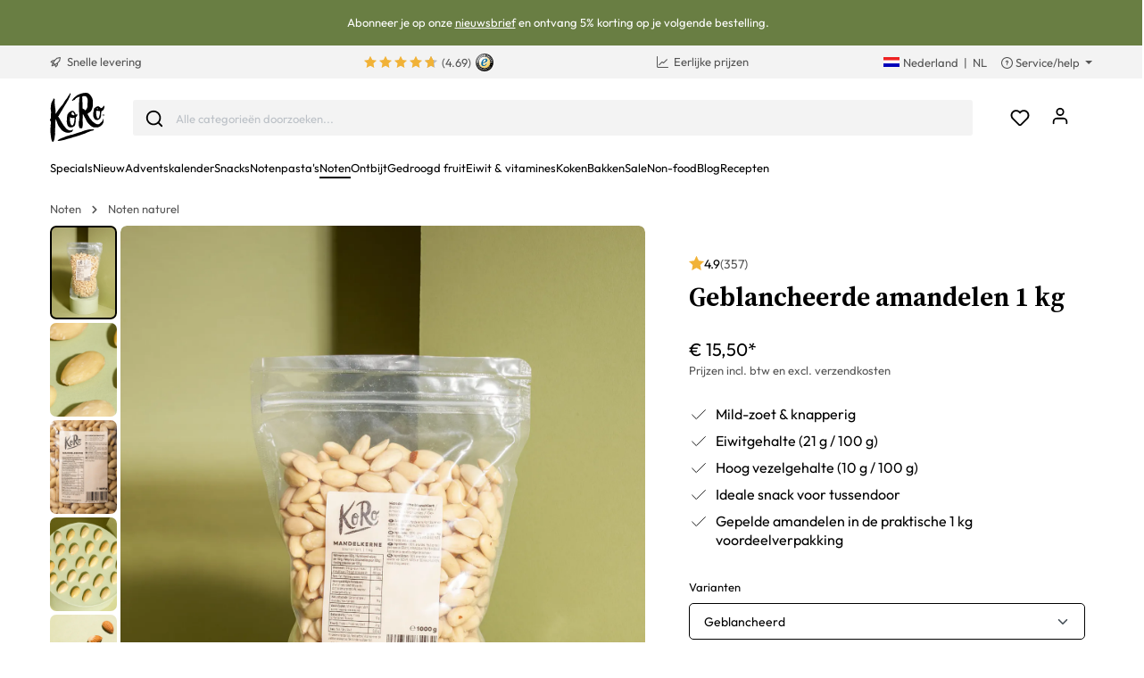

--- FILE ---
content_type: text/html; charset=UTF-8
request_url: https://www.koro.com/nl/geblancheerde-amandelen-1-kg
body_size: 81110
content:

<!DOCTYPE html>

<html lang="nl-NL"
      itemscope="itemscope"
      itemtype="https://schema.org/WebPage">

                            
    <head>
                <script data-koro-consent-manager="true">if(!("gdprAppliesGlobally" in window)){window.gdprAppliesGlobally=true}if(!("cmp_id" in window)||window.cmp_id<1){window.cmp_id=0}if(!("cmp_cdid" in window)){window.cmp_cdid="9062ec15c23fe"}if(!("cmp_params" in window)){window.cmp_params=""}if(!("cmp_host" in window)){window.cmp_host="d.delivery.consentmanager.net"}if(!("cmp_cdn" in window)){window.cmp_cdn="cdn.consentmanager.net"}if(!("cmp_proto" in window)){window.cmp_proto="https:"}if(!("cmp_codesrc" in window)){window.cmp_codesrc="0"}window.cmp_getsupportedLangs=function(){var b=["DE","EN","FR","IT","NO","DA","FI","ES","PT","RO","BG","ET","EL","GA","HR","LV","LT","MT","NL","PL","SV","SK","SL","CS","HU","RU","SR","ZH","TR","UK","AR","BS","JA","CY"];if("cmp_customlanguages" in window){for(var a=0;a<window.cmp_customlanguages.length;a++){b.push(window.cmp_customlanguages[a].l.toUpperCase())}}return b};window.cmp_getRTLLangs=function(){var a=["AR"];if("cmp_customlanguages" in window){for(var b=0;b<window.cmp_customlanguages.length;b++){if("r" in window.cmp_customlanguages[b]&&window.cmp_customlanguages[b].r){a.push(window.cmp_customlanguages[b].l)}}}return a};window.cmp_getlang=function(a){if(typeof(a)!="boolean"){a=true}if(a&&typeof(cmp_getlang.usedlang)=="string"&&cmp_getlang.usedlang!==""){return cmp_getlang.usedlang}return window.cmp_getlangs()[0]};window.cmp_extractlang=function(a){if(a.indexOf("cmplang=")!=-1){a=a.substr(a.indexOf("cmplang=")+8,2).toUpperCase();if(a.indexOf("&")!=-1){a=a.substr(0,a.indexOf("&"))}}else{a=""}return a};window.cmp_getlangs=function(){var h=window.cmp_getsupportedLangs();var g=[];var a=location.hash;var f=location.search;var e="cmp_params" in window?window.cmp_params:"";if(cmp_extractlang(a)!=""){g.push(cmp_extractlang(a))}else{if(cmp_extractlang(f)!=""){g.push(cmp_extractlang(f))}else{if(cmp_extractlang(e)!=""){g.push(cmp_extractlang(e))}else{if("cmp_setlang" in window&&window.cmp_setlang!=""){g.push(window.cmp_setlang.toUpperCase())}else{if("cmp_langdetect" in window&&window.cmp_langdetect==1){g.push(window.cmp_getPageLang())}else{g=window.cmp_getBrowserLangs()}}}}}var c=[];for(var d=0;d<g.length;d++){var b=g[d].toUpperCase();if(b.length<2){continue}if(h.indexOf(b)!=-1){c.push(b)}else{if(b.indexOf("-")!=-1){b=b.substr(0,2)}if(h.indexOf(b)!=-1){c.push(b)}}}if(c.length==0&&typeof(cmp_getlang.defaultlang)=="string"&&cmp_getlang.defaultlang!==""){return[cmp_getlang.defaultlang.toUpperCase()]}else{return c.length>0?c:["EN"]}};window.cmp_getPageLangs=function(){var a=window.cmp_getXMLLang();if(a!=""){a=[a.toUpperCase()]}else{a=[]}a=a.concat(window.cmp_getLangsFromURL());return a.length>0?a:["EN"]};window.cmp_getPageLang=function(){var a=window.cmp_getPageLangs();return a.length>0?a[0]:""};window.cmp_getLangsFromURL=function(){var c=window.cmp_getsupportedLangs();var b=location;var m="toUpperCase";var g=b.hostname[m]()+".";var a="/"+b.pathname[m]()+"/";a=a.split("_").join("-");a=a.split("//").join("/");a=a.split("//").join("/");var f=[];for(var e=0;e<c.length;e++){var j=a.substring(0,c[e].length+2);if(g.substring(0,c[e].length+1)==c[e]+"."){f.push(c[e][m]())}else{if(c[e].length==5){var k=c[e].substring(3,5)+"-"+c[e].substring(0,2);if(g.substring(0,k.length+1)==k+"."){f.push(c[e][m]())}}else{if(j=="/"+c[e]+"/"||j=="/"+c[e]+"-"){f.push(c[e][m]())}else{if(j=="/"+c[e].replace("-","/")+"/"||j=="/"+c[e].replace("-","/")+"/"){f.push(c[e][m]())}else{if(c[e].length==5){var k=c[e].substring(3,5)+"-"+c[e].substring(0,2);var h=a.substring(0,k.length+1);if(h=="/"+k+"/"||h=="/"+k.replace("-","/")+"/"){f.push(c[e][m]())}}}}}}}return f};window.cmp_getXMLLang=function(){var c=document.getElementsByTagName("html");if(c.length>0){c=c[0]}else{c=document.documentElement}if(c&&c.getAttribute){var a=c.getAttribute("xml:lang");if(typeof(a)!="string"||a==""){a=c.getAttribute("lang")}if(typeof(a)=="string"&&a!=""){a=a.split("_").join("-").toUpperCase();var b=window.cmp_getsupportedLangs();return b.indexOf(a)!=-1||b.indexOf(a.substr(0,2))!=-1?a:""}else{return""}}};window.cmp_getBrowserLangs=function(){var c="languages" in navigator?navigator.languages:[];var b=[];if(c.length>0){for(var a=0;a<c.length;a++){b.push(c[a])}}if("language" in navigator){b.push(navigator.language)}if("userLanguage" in navigator){b.push(navigator.userLanguage)}return b};(function(){var C=document;var D=C.getElementsByTagName;var o=window;var t="";var h="";var k="";var F=function(e){var i="cmp_"+e;e="cmp"+e+"=";var d="";var l=e.length;var K=location;var L=K.hash;var w=K.search;var u=L.indexOf(e);var J=w.indexOf(e);if(u!=-1){d=L.substring(u+l,9999)}else{if(J!=-1){d=w.substring(J+l,9999)}else{return i in o&&typeof(o[i])!=="function"?o[i]:""}}var I=d.indexOf("&");if(I!=-1){d=d.substring(0,I)}return d};var j=F("lang");if(j!=""){t=j;k=t}else{if("cmp_getlang" in o){t=o.cmp_getlang().toLowerCase();h=o.cmp_getlangs().slice(0,3).join("_");k=o.cmp_getPageLangs().slice(0,3).join("_");if("cmp_customlanguages" in o){var m=o.cmp_customlanguages;for(var y=0;y<m.length;y++){var a=m[y].l.toLowerCase();if(a==t){t="en"}}}}}var q=("cmp_proto" in o)?o.cmp_proto:"https:";if(q!="http:"&&q!="https:"){q="https:"}var n=("cmp_ref" in o)?o.cmp_ref:location.href;if(n.length>300){n=n.substring(0,300)}var A=function(l){var K=document;var N=K.getElementsByTagName;var P=K.createElement("script");P.setAttribute("data-cmp-ab","1");P.type="text/javascript";P.async=true;P.src=l;var O=["body","div","span","script","head"];var I="currentScript";var L="parentElement";var u="appendChild";var M="body";if(K[I]&&K[I][L]){K[I][L][u](P)}else{if(K[M]){K[M][u](P)}else{for(var w=0;w<O.length;w++){var J=N(O[w]);if(J.length>0){J[0][u](P);break}}}}};var b=F("design");var c=F("regulationkey");var z=F("gppkey");var s=F("att");var f=o.encodeURIComponent;var g;try{g=C.cookie.length>0}catch(B){g=false}var x=F("darkmode");if(x=="0"){x=0}else{if(x=="1"){x=1}else{try{if("matchMedia" in window&&window.matchMedia){var H=window.matchMedia("(prefers-color-scheme: dark)");if("matches" in H&&H.matches){x=1}}}catch(B){x=0}}}var p=q+"//"+o.cmp_host+"/delivery/cmp.php?";p+=("cmp_id" in o&&o.cmp_id>0?"id="+o.cmp_id:"")+("cmp_cdid" in o?"&cdid="+o.cmp_cdid:"")+"&h="+f(n);p+=(b!=""?"&cmpdesign="+f(b):"")+(c!=""?"&cmpregulationkey="+f(c):"")+(z!=""?"&cmpgppkey="+f(z):"");p+=(s!=""?"&cmpatt="+f(s):"")+("cmp_params" in o?"&"+o.cmp_params:"")+(g?"&__cmpfcc=1":"");p+=(x>0?"&cmpdarkmode=1":"");A(p+"&l="+f(t)+"&ls="+f(h)+"&lp="+f(k)+"&o="+(new Date()).getTime());if(!("cmp_quickstub" in window)){var r="js";var v=F("debugunminimized")!=""?"":".min";if(F("debugcoverage")=="1"){r="instrumented";v=""}if(F("debugtest")=="1"){r="jstests";v=""}var G=new Date();var E=G.getFullYear()+"-"+(G.getMonth()+1)+"-"+G.getDate();A(q+"//"+o.cmp_cdn+"/delivery/"+r+"/cmp_final"+v+".js?t="+E)}})();window.cmp_rc=function(c,b){var l;try{l=document.cookie}catch(h){l=""}var j="";var f=0;var g=false;while(l!=""&&f<100){f++;while(l.substr(0,1)==" "){l=l.substr(1,l.length)}var k=l.substring(0,l.indexOf("="));if(l.indexOf(";")!=-1){var m=l.substring(l.indexOf("=")+1,l.indexOf(";"))}else{var m=l.substr(l.indexOf("=")+1,l.length)}if(c==k){j=m;g=true}var d=l.indexOf(";")+1;if(d==0){d=l.length}l=l.substring(d,l.length)}if(!g&&typeof(b)=="string"){j=b}return(j)};window.cmp_stub=function(){var a=arguments;__cmp.a=__cmp.a||[];if(!a.length){return __cmp.a}else{if(a[0]==="ping"){if(a[1]===2){a[2]({gdprApplies:gdprAppliesGlobally,cmpLoaded:false,cmpStatus:"stub",displayStatus:"hidden",apiVersion:"2.2",cmpId:31},true)}else{a[2](false,true)}}else{if(a[0]==="getTCData"){__cmp.a.push([].slice.apply(a))}else{if(a[0]==="addEventListener"||a[0]==="removeEventListener"){__cmp.a.push([].slice.apply(a))}else{if(a.length==4&&a[3]===false){a[2]({},false)}else{__cmp.a.push([].slice.apply(a))}}}}}};window.cmp_dsastub=function(){var a=arguments;a[0]="dsa."+a[0];window.cmp_gppstub(a)};window.cmp_gppstub=function(){var c=arguments;__gpp.q=__gpp.q||[];if(!c.length){return __gpp.q}var h=c[0];var g=c.length>1?c[1]:null;var f=c.length>2?c[2]:null;var a=null;var j=false;if(h==="ping"){a=window.cmp_gpp_ping();j=true}else{if(h==="addEventListener"){__gpp.e=__gpp.e||[];if(!("lastId" in __gpp)){__gpp.lastId=0}__gpp.lastId++;var d=__gpp.lastId;__gpp.e.push({id:d,callback:g});a={eventName:"listenerRegistered",listenerId:d,data:true,pingData:window.cmp_gpp_ping()};j=true}else{if(h==="removeEventListener"){__gpp.e=__gpp.e||[];a=false;for(var e=0;e<__gpp.e.length;e++){if(__gpp.e[e].id==f){__gpp.e[e].splice(e,1);a=true;break}}j=true}else{__gpp.q.push([].slice.apply(c))}}}if(a!==null&&typeof(g)==="function"){g(a,j)}};window.cmp_gpp_ping=function(){return{gppVersion:"1.1",cmpStatus:"stub",cmpDisplayStatus:"hidden",signalStatus:"not ready",supportedAPIs:["2:tcfeuv2","5:tcfcav1","7:usnat","8:usca","9:usva","10:usco","11:usut","12:usct","13:usfl","14:usmt","15:usor","16:ustx","17:usde","18:usia","19:usne","20:usnh","21:usnj","22:ustn"],cmpId:31,sectionList:[],applicableSections:[0],gppString:"",parsedSections:{}}};window.cmp_addFrame=function(b){if(!window.frames[b]){if(document.body){var a=document.createElement("iframe");a.style.cssText="display:none";if("cmp_cdn" in window&&"cmp_ultrablocking" in window&&window.cmp_ultrablocking>0){a.src="//"+window.cmp_cdn+"/delivery/empty.html"}a.name=b;a.setAttribute("title","Intentionally hidden, please ignore");a.setAttribute("role","none");a.setAttribute("tabindex","-1");document.body.appendChild(a)}else{window.setTimeout(window.cmp_addFrame,10,b)}}};window.cmp_msghandler=function(d){var a=typeof d.data==="string";try{var c=a?JSON.parse(d.data):d.data}catch(f){var c=null}if(typeof(c)==="object"&&c!==null&&"__cmpCall" in c){var b=c.__cmpCall;window.__cmp(b.command,b.parameter,function(h,g){var e={__cmpReturn:{returnValue:h,success:g,callId:b.callId}};d.source.postMessage(a?JSON.stringify(e):e,"*")})}if(typeof(c)==="object"&&c!==null&&"__tcfapiCall" in c){var b=c.__tcfapiCall;window.__tcfapi(b.command,b.version,function(h,g){var e={__tcfapiReturn:{returnValue:h,success:g,callId:b.callId}};d.source.postMessage(a?JSON.stringify(e):e,"*")},b.parameter)}if(typeof(c)==="object"&&c!==null&&"__gppCall" in c){var b=c.__gppCall;window.__gpp(b.command,function(h,g){var e={__gppReturn:{returnValue:h,success:g,callId:b.callId}};d.source.postMessage(a?JSON.stringify(e):e,"*")},"parameter" in b?b.parameter:null,"version" in b?b.version:1)}if(typeof(c)==="object"&&c!==null&&"__dsaCall" in c){var b=c.__dsaCall;window.__dsa(b.command,function(h,g){var e={__dsaReturn:{returnValue:h,success:g,callId:b.callId}};d.source.postMessage(a?JSON.stringify(e):e,"*")},"parameter" in b?b.parameter:null,"version" in b?b.version:1)}};window.cmp_setStub=function(a){if(!(a in window)||(typeof(window[a])!=="function"&&typeof(window[a])!=="object"&&(typeof(window[a])==="undefined"||window[a]!==null))){window[a]=window.cmp_stub;window[a].msgHandler=window.cmp_msghandler;window.addEventListener("message",window.cmp_msghandler,false)}};window.cmp_setGppStub=function(a){if(!(a in window)||(typeof(window[a])!=="function"&&typeof(window[a])!=="object"&&(typeof(window[a])==="undefined"||window[a]!==null))){window[a]=window.cmp_gppstub;window[a].msgHandler=window.cmp_msghandler;window.addEventListener("message",window.cmp_msghandler,false)}};if(!("cmp_noiframepixel" in window)){window.cmp_addFrame("__cmpLocator")}if((!("cmp_disabletcf" in window)||!window.cmp_disabletcf)&&!("cmp_noiframepixel" in window)){window.cmp_addFrame("__tcfapiLocator")}if((!("cmp_disablegpp" in window)||!window.cmp_disablegpp)&&!("cmp_noiframepixel" in window)){window.cmp_addFrame("__gppLocator")}if((!("cmp_disabledsa" in window)||!window.cmp_disabledsa)&&!("cmp_noiframepixel" in window)){window.cmp_addFrame("__dsaLocator")}window.cmp_setStub("__cmp");if(!("cmp_disabletcf" in window)||!window.cmp_disabletcf){window.cmp_setStub("__tcfapi")}if(!("cmp_disablegpp" in window)||!window.cmp_disablegpp){window.cmp_setGppStub("__gpp")}if(!("cmp_disabledsa" in window)||!window.cmp_disabledsa){window.cmp_setGppStub("__dsa")};</script>
    
                                                    <meta charset="utf-8">
            
                            <meta name="viewport"
                      content="width=device-width, initial-scale=1, shrink-to-fit=no">
            
                            <meta name="author"
                      content="">
                <meta name="robots"
                      content="index,follow">
                <meta name="revisit-after"
                      content="15 days">
                <meta name="keywords"
                      content="">
                <meta name="description"
                      content="Onze amandelen zijn puur geschikt als snack en om mee te bakken. Geblancheerd ✓ Eiwitbron ✓ Waardeverpakking - Koop nu!">
            
                <meta property="og:type"
          content="product"/>
    <meta property="og:site_name"
          content="KoRo"/>
    <meta property="og:url"
          content="https://www.koro.com/nl/geblancheerde-amandelen-1-kg"/>
    <meta property="og:title"
          content="Koop geblancheerde amandelen | KoRo"/>

    <meta property="og:description"
          content="Onze amandelen zijn puur geschikt als snack en om mee te bakken. Geblancheerd ✓ Eiwitbron ✓ Waardeverpakking - Koop nu!"/>
    <meta property="og:image"
          content="https://koro.imgix.net/media/66/6f/cb/1646343126/MAND_003_01Hs6OQvFE4T36T.jpg?w=3000&amp;auto=format,compress&amp;fit=max&amp;cs=srgb"/>

            <meta property="product:brand"
              content="KoRo"/>
        <meta property="product:price:amount"
          content="15"/>
    <meta property="product:price:currency"
          content="EUR"/>
    <meta property="product:product_link"
          content="https://www.koro.com/nl/geblancheerde-amandelen-1-kg"/>

    <meta name="twitter:card"
          content="product"/>
    <meta name="twitter:site"
          content="KoRo Nederland"/>
    <meta name="twitter:title"
          content="Koop geblancheerde amandelen | KoRo Nederland"/>
    <meta name="twitter:description"
          content="Onze amandelen zijn puur geschikt als snack en om mee te bakken. Geblancheerd ✓ Eiwitbron ✓ Waardeverpakking - Koop nu!"/>
    <meta name="twitter:image"
          content="https://koro.imgix.net/media/66/6f/cb/1646343126/MAND_003_01Hs6OQvFE4T36T.jpg?w=3000&amp;auto=format,compress&amp;fit=max&amp;cs=srgb"/>

                            <meta itemprop="copyrightHolder"
                      content="KoRo">
                <meta itemprop="copyrightYear"
                      content="">
                <meta itemprop="isFamilyFriendly"
                      content="false">
                <meta itemprop="image"
                      content="https://assets-01.koro-cdn.com/theme/koro/assets/logo/logo-koro.ed3a0ff3.svg">
            
                                                <link rel="alternate" hreflang="fr-BE" href="https://www.koro.com/befr/amandes-emondees-1-kg">
                                    <link rel="alternate" hreflang="de-LU" href="https://www.koro.com/lude/blanchierte-mandelkerne-1-kg">
                                    <link rel="alternate" hreflang="it-IT" href="https://www.koro-shop.it/mandorle-sgusciate-e-pelate-1-kg">
                                    <link rel="alternate" hreflang="de-DE" href="https://www.korodrogerie.de/blanchierte-mandelkerne-1-kg">
                                    <link rel="alternate" hreflang="de-CH" href="https://www.koro-shop.ch/blanchierte-mandelkerne-1-kg">
                                    <link rel="alternate" hreflang="da-DK" href="https://www.koro.com/dk/blancherede-mandelkerner-1-kg">
                                    <link rel="alternate" hreflang="de-BE" href="https://www.koro.com/bede/blanchierte-mandelkerne-1-kg">
                                    <link rel="alternate" hreflang="es-ES" href="https://www.koro.com/es/almendras-peladas-1-kg">
                                    <link rel="alternate" hreflang="fr-LU" href="https://www.koro.com/lufr/amandes-emondees-1-kg">
                                    <link rel="alternate" hreflang="nl-BE" href="https://www.koro.com/benl/geblancheerde-amandelen-1-kg">
                                    <link rel="alternate" hreflang="it-CH" href="https://www.koro-shop.ch/it/mandorle-sgusciate-e-pelate-1-kg">
                                    <link rel="alternate" hreflang="fr-FR" href="https://www.koro.fr/amandes-emondees-1-kg">
                                    <link rel="alternate" hreflang="de-AT" href="https://www.koro-shop.at/blanchierte-mandelkerne-1-kg">
                                    <link rel="alternate" hreflang="x-default" href="https://www.korodrogerie.de/en/blanched-almonds-1kg">
                                    <link rel="alternate" hreflang="en-DE" href="https://www.korodrogerie.de/en/blanched-almonds-1kg">
                                    <link rel="alternate" hreflang="en-GB" href="https://www.koro.com/uk/blanched-almonds-1kg">
                                    <link rel="alternate" hreflang="en-IE" href="https://www.koro.com/ie/blanched-almonds-1kg">
                                    <link rel="alternate" hreflang="sv-FI" href="https://www.koro.com/fisv/skaallade-mandlar-1-kg">
                                    <link rel="alternate" hreflang="en-CH" href="https://www.koro-shop.ch/en/blanched-almonds-1kg">
                                    <link rel="alternate" hreflang="pt-PT" href="https://www.koro.com/pt/amendoas-sem-pele-1-kg">
                                    <link rel="alternate" hreflang="sv-SE" href="https://www.koro.com/se/skaallade-mandlar-1-kg">
                                    <link rel="alternate" hreflang="en-US" href="https://www.koro.com/us/blanched-almonds-1kg">
                                    <link rel="alternate" hreflang="fr-CH" href="https://www.koro-shop.ch/fr/amandes-emondees-1-kg">
                                    <link rel="alternate" hreflang="fi-FI" href="https://www.koro.com/fi/kuorittu-manteli-1-kg">
                                    <link rel="alternate" hreflang="nl-NL" href="https://www.koro.com/nl/geblancheerde-amandelen-1-kg">
                                    


            <link rel="icon" href="https://assets-01.koro-cdn.com/theme/koro/assets/logo/favicon.40cbd463.ico" sizes="48x48">
    <link rel="icon" href="https://assets-01.koro-cdn.com/theme/koro/assets/logo/favicon.40d8b1ec.svg" sizes="any" type="image/svg+xml">
    <link rel="apple-touch-icon" href="https://assets-01.koro-cdn.com/theme/koro/assets/logo/apple-touch-icon.9eb426c9.png"/>

        
            
    
    <link rel="canonical" href="https://www.koro.com/nl/geblancheerde-amandelen-1-kg">

                    <title itemprop="name">Koop geblancheerde amandelen | KoRo</title>
        
                                <link rel="stylesheet" href="https://assets-01.koro-cdn.com/theme/koro/css/all.39e71583.css">
            
                            <script>
        window.features = {"V6_5_0_0":true,"v6.5.0.0":true,"V6_6_0_0":false,"v6.6.0.0":false,"V6_7_0_0":false,"v6.7.0.0":false,"VUE3":false,"vue3":false,"JOIN_FILTER":false,"join.filter":false,"MEDIA_PATH":false,"media.path":false,"ES_MULTILINGUAL_INDEX":false,"es.multilingual.index":false,"STOCK_HANDLING":true,"stock.handling":true,"ASYNC_THEME_COMPILATION":false,"async.theme.compilation":false,"STORE_692_RULE_IDS":true,"store.692.rule.ids":true,"STORE_692_CUSTOMER_STATE":true,"store.692.customer.state":true,"STORE_772_FILER_LINE_ITEM_PAYLOAD":true,"store.772.filer.line.item.payload":true,"STORE_725_SESSION_HANDOVER":false,"store.725.session.handover":false,"STORE_828_DISABLE_COOKIE_CONSENT_RELOAD":true,"store.828.disable.cookie.consent.reload":true,"REMEMBER_ME":false,"remember.me":false,"CMS_INTEGRATION":true,"cms.integration":true,"OOS_EMAIL_BRAZE":true,"oos.email.braze":true,"FEATURE_SWAGCMSEXTENSIONS_1":true,"feature.swagcmsextensions.1":true,"FEATURE_SWAGCMSEXTENSIONS_2":true,"feature.swagcmsextensions.2":true,"FEATURE_SWAGCMSEXTENSIONS_8":true,"feature.swagcmsextensions.8":true,"FEATURE_SWAGCMSEXTENSIONS_63":true,"feature.swagcmsextensions.63":true};
    </script>

                                        
                                                
            <script>
            window.dataLayer = window.dataLayer || [];
            function gtag() { dataLayer.push(arguments); }

            (() => {
                const analyticsStorageEnabled = document.cookie.split(';').some((item) => item.trim().includes('google-analytics-enabled=1'));
                const adsEnabled = document.cookie.split(';').some((item) => item.trim().includes('google-ads-enabled=1'));

                // Always set a default consent for consent mode v2
                gtag('consent', 'default', {
                    'ad_user_data': adsEnabled ? 'granted' : 'denied',
                    'ad_storage': adsEnabled ? 'granted' : 'denied',
                    'ad_personalization': adsEnabled ? 'granted' : 'denied',
                    'analytics_storage': analyticsStorageEnabled ? 'granted' : 'denied'
                });
            })();
        </script>
            

    <script>
        // Ensure compatibility with gtm
        window.AlgoliaAnalyticsObject = 'aa';
    </script>

    <script>
        window.translations = {
            'koro.password.showPassword': "Toon wachtwoord",
            'koro.password.hidePassword': "Wachtwoord verbergen",
            'koro.slider.previousItem': "koro.slider.previousItem",
            'koro.slider.nextItem': "Volgend item",
        };
    </script>

                <script src="https://cdn.ablyft.com/s/34218835.js"></script>
    
    <script>
        window.gtmActive = true;
        window.dataLayer = window.dataLayer || [];
            </script>

                            
                <script>
            (function(w, d, s, l) {
                w[l] = w[l] || [];
                w[l].push({'gtm.start': new Date().getTime(), event: 'gtm.js'});
                var f = d.getElementsByTagName(s)[0],
                    j = d.createElement(s);
                j.async = true;
                j.src = 'https\u003A\/\/gtm.koro.com\/gtm.js\u003Fid\u003DGTM\u002DW59MRBD';
                f.parentNode.insertBefore(j, f);
            })(window, document, 'script', 'dataLayer');
        </script>
    
            <script>
                        window.dataLayer.push({"event":"init_sales_channel","salesChannel":{"code":"koro_nl","currency":"EUR"},"locale":"nl-NL","containerHost":"gtm.koro.com"});
                    </script>
    
            <script>
            window.brazeActive = true;
            window.brazeWebApiEndpoint = 'sdk.fra-02.braze.eu';
            window.brazeWebApiKey = 'c56062fa-6ee1-4277-8568-cb824e2dc6de';
        </script>
    
                                
            

            <script src="https://challenges.cloudflare.com/turnstile/v0/api.js" defer></script>
        <script>window.turnstileActive = true;</script>
    
                
        
                                        <script>
                window.activeNavigationId = '019155c6b40c7667b424e7636d576de1';
                window.router = {
                    'frontend.cart.offcanvas': '/nl/checkout/offcanvas',
                    'frontend.cookie.offcanvas': '/nl/cookie/offcanvas',
                    'frontend.checkout.finish.page': '/nl/checkout/finish',
                    'frontend.checkout.info': '/nl/widgets/checkout/info',
                    'frontend.menu.offcanvas': '/nl/widgets/menu/offcanvas',
                    'frontend.cms.page': '/nl/widgets/cms',
                    'frontend.cms.navigation.page': '/nl/widgets/cms/navigation',
                    'frontend.account.addressbook': '/nl/widgets/account/address-book',
                    'frontend.country.country-data': '/nl/country/country-state-data',
                    'frontend.app-system.generate-token': '/nl/app-system/Placeholder/generate-token',
                    };
                window.salesChannelId = '0df206876b5e4d6fa5722bb2f992f119';
            </script>
        

        
    <script>
        window.router['widgets.swag.cmsExtensions.quickview'] = '/nl/swag/cms-extensions/quickview';
        window.router['widgets.swag.cmsExtensions.quickview.variant'] = '/nl/swag/cms-extensions/quickview/variant';
    </script>

    <script>
        window.router['widgets.koro.product-slider.by-number'] = '/nl/koro/widgets/product-slider/by-number';
        window.router['frontend.cookie.offcanvas'] = '?cmpscreencustom';
    </script>

                                    <script>
                
                window.breakpoints = {"xs":0,"sm":576,"md":768,"lg":992,"xl":1200};
            </script>
        

    
    <script>
        window.languageId = 'ff193ca8dcc0406fbc1181a530482cf2';
        window.storefrontUrl = 'https://www.koro.com/nl';
        window.controllerName = 'product';
        window.actionName = 'index';
        window.context = {"salesChannelCode":"koro_nl","locale":"nl-NL","storefrontUrl":"https:\/\/www.koro.com\/nl","accessKey":"SWSCDELAV0LHAHRPQLFUM1JIRA","salesChannelId":"0df206876b5e4d6fa5722bb2f992f119","currency":{"id":"b7d2554b0ce847cd82f3ac9bd1c0dfca","isoCode":"EUR"},"loggedOut":null};
    </script>

                        <script>
        // The logged in state is determined asynchronously. To delay wishlist initialization we temporarily disable it.
        window.customerLoggedInState = false;
        window.wishlistEnabled = false;
        window.koroWishlistEnabled = 1;
    </script>
        
                        
                            <script>
                window.themeAssetsPublicPath = 'https://assets-01.koro-cdn.com/theme/koro/assets/';
            </script>
        
            
        
        
        
        
    
        
        

                                
    <script>
        window.mollie_javascript_use_shopware = '1'
    </script>

    
            <script type="text/javascript" src="https://assets-01.koro-cdn.com/theme/koro/js/all.318238de.js"
                defer></script>
        </head>

    <body class="is-ctl-product is-act-index">

        <a href="#skip-to-content" class="visually-hidden-focusable">
        Spring naar inhoud
    </a>
            
            
                                        
        <noscript>
            <iframe src="https&#x3A;&#x2F;&#x2F;gtm.koro.com&#x2F;ns.html&#x3F;id&#x3D;GTM-W59MRBD" height="0" width="0"
                    style="display:none;visibility:hidden"></iframe>
        </noscript>
    
                <noscript class="noscript-main">
                    <div role="alert"
         class="koro-alert koro-alert-info alert-has-icon">
                                                                <span class="icon icon-feather icon-feather-alert-circle">
                        <svg xmlns="http://www.w3.org/2000/svg" width="24" height="24" viewBox="0 0 24 24" fill="none" stroke="currentColor" stroke-width="2" stroke-linecap="round" stroke-linejoin="round" class="feather feather-alert-circle"><circle cx="12" cy="12" r="10"></circle><line x1="12" y1="8" x2="12" y2="12"></line><line x1="12" y1="16" x2="12.01" y2="16"></line></svg>
        </span>
                                        
                    <div class="alert-content-container">
                                                    
                                    <div class="alert-content">
                                                    Om alle functies van onze shop te kunnen gebruiken, adviseren wij om Javascript in je browser in te schakelen.
                                            </div>
                
                                                                </div>
            </div>
            </noscript>
        

                    <header class="header-main">
                            
        <div class="swag-custom-notification-banner"
         data-hide-on-click-container
         style="
             background-color: #697e43;
             color: #ffffff
         ">

                    <span class="swag-custom-notification-banner-text">
                Abonneer je op onze <a title="https://www.koro.com/nl/nieuwsbrief?newsletterSignupLocation=NL_top_banner" href="https://www.koro.com/nl/nieuwsbrief?newsletterSignupLocation=NL_top_banner">nieuwsbrief</a> en ontvang 5% korting op je volgende bestelling.
            </span>
        
            </div>

    
        <div class="top-bar-container d-none d-lg-block">
        <div class="container">
            <nav class="top-bar-nav row">

                                                                                <div class="col-sm col-shipping">
                            <a href="https://www.koro.com/nl/verzendinformatie"
                               class="link-shipping">
                                        <span class="icon icon-rocket icon-sm">
                        <svg xmlns="http://www.w3.org/2000/svg" xmlns:xlink="http://www.w3.org/1999/xlink" width="24" height="24" viewBox="0 0 24 24"><defs><path d="M5.2213 14.4042a12.7324 12.7324 0 0 0-3.4638-1.434c-.7541-.1886-1.0142-1.1277-.4646-1.6773l1.8284-1.8284A5 5 0 0 1 6.657 8h2.47l.47-.6462A13 13 0 0 1 20.1107 2H21c.5523 0 1 .4477 1 1v.8893a13 13 0 0 1-5.3538 10.5136l-.4355.3167.2102.8407a5 5 0 0 1-1.3152 4.7482l-2.3986 2.3986c-.5496.5496-1.4887.2895-1.6772-.4646a12.7324 12.7324 0 0 0-1.434-3.4638 41.8718 41.8718 0 0 1-5.2797 2.17c-.7817.2606-1.5255-.4832-1.2649-1.265a41.8718 41.8718 0 0 1 2.17-5.2795zm.9287-1.7747A41.8718 41.8718 0 0 1 7.7358 10h-1.079a3 3 0 0 0-2.1213.8787l-.661.661c.794.2997 1.5546.665 2.2755 1.0898zm8.309 3.33a41.8717 41.8717 0 0 1-3.0885 1.8905 14.7187 14.7187 0 0 1 1.0897 2.2755l1.2313-1.2312a3 3 0 0 0 .789-2.849l-.0214-.0858zm-4.2242.2328a39.8717 39.8717 0 0 0 4.292-2.721l.943-.6859a11 11 0 0 0 4.5296-8.7848A11 11 0 0 0 11.2146 8.53l-.686.9432a39.8717 39.8717 0 0 0-2.721 4.2919 14.762 14.762 0 0 1 2.4272 2.4271zm-1.8172.936a12.7602 12.7602 0 0 0-1.5459-1.5459c-.4347.9-.8358 1.8167-1.202 2.748a39.8718 39.8718 0 0 0 2.7479-1.2021z" id="icons-default-rocket" /></defs><use xlink:href="#icons-default-rocket" fill="#758CA3" fill-rule="evenodd" /></svg>
        </span>
    &nbsp;Snelle levering
                            </a>
                        </div>
                                    
                                    <div class="col-sm d-flex justify-content-center col-reviews">


                                                                        
                                                        
                                                            <div class="koro-top-bar-reviews">
                                    <a data-bs-toggle="tooltip" data-placement="bottom"
                                       title="1.285 totale beoordelingen">
                                                    
                
    
            <div class="product-review-rating" aria-hidden="true">
                                                        
  <span class="product-review-point">
        
          <div class="point-container">
        <div class="point-rating point-full">
                  <span class="icon icon-feather icon-feather-star icon-xs">
                        <svg xmlns="http://www.w3.org/2000/svg" width="24" height="24" viewBox="2 2 20 18" fill="none" stroke="currentColor" stroke-width="2" stroke-linecap="round" stroke-linejoin="round" class="feather feather-star"><polygon points="12 2 15.09 8.26 22 9.27 17 14.14 18.18 21.02 12 17.77 5.82 21.02 7 14.14 2 9.27 8.91 8.26 12 2"></polygon></svg>

        </span>
            </div>
      </div>
      </span>
                                            
  <span class="product-review-point">
        
          <div class="point-container">
        <div class="point-rating point-full">
                  <span class="icon icon-feather icon-feather-star icon-xs">
                        <svg xmlns="http://www.w3.org/2000/svg" width="24" height="24" viewBox="2 2 20 18" fill="none" stroke="currentColor" stroke-width="2" stroke-linecap="round" stroke-linejoin="round" class="feather feather-star"><polygon points="12 2 15.09 8.26 22 9.27 17 14.14 18.18 21.02 12 17.77 5.82 21.02 7 14.14 2 9.27 8.91 8.26 12 2"></polygon></svg>

        </span>
            </div>
      </div>
      </span>
                                            
  <span class="product-review-point">
        
          <div class="point-container">
        <div class="point-rating point-full">
                  <span class="icon icon-feather icon-feather-star icon-xs">
                        <svg xmlns="http://www.w3.org/2000/svg" width="24" height="24" viewBox="2 2 20 18" fill="none" stroke="currentColor" stroke-width="2" stroke-linecap="round" stroke-linejoin="round" class="feather feather-star"><polygon points="12 2 15.09 8.26 22 9.27 17 14.14 18.18 21.02 12 17.77 5.82 21.02 7 14.14 2 9.27 8.91 8.26 12 2"></polygon></svg>

        </span>
            </div>
      </div>
      </span>
                                            
  <span class="product-review-point">
        
          <div class="point-container">
        <div class="point-rating point-full">
                  <span class="icon icon-feather icon-feather-star icon-xs">
                        <svg xmlns="http://www.w3.org/2000/svg" width="24" height="24" viewBox="2 2 20 18" fill="none" stroke="currentColor" stroke-width="2" stroke-linecap="round" stroke-linejoin="round" class="feather feather-star"><polygon points="12 2 15.09 8.26 22 9.27 17 14.14 18.18 21.02 12 17.77 5.82 21.02 7 14.14 2 9.27 8.91 8.26 12 2"></polygon></svg>

        </span>
            </div>
      </div>
      </span>
                            
                                    
  <span class="product-review-point">
        
          <div class="point-container">
        <div class="point-rating point-partial-placeholder">
                  <span class="icon icon-feather icon-feather-star icon-xs">
                        <svg xmlns="http://www.w3.org/2000/svg" width="24" height="24" viewBox="2 2 20 18" fill="none" stroke="currentColor" stroke-width="2" stroke-linecap="round" stroke-linejoin="round" class="feather feather-star"><polygon points="12 2 15.09 8.26 22 9.27 17 14.14 18.18 21.02 12 17.77 5.82 21.02 7 14.14 2 9.27 8.91 8.26 12 2"></polygon></svg>

        </span>
            </div>
        <div class="point-rating point-partial"
          style="width: 70%">
                  <span class="icon icon-feather icon-feather-star icon-xs">
                        <svg xmlns="http://www.w3.org/2000/svg" width="24" height="24" viewBox="2 2 20 18" fill="none" stroke="currentColor" stroke-width="2" stroke-linecap="round" stroke-linejoin="round" class="feather feather-star"><polygon points="12 2 15.09 8.26 22 9.27 17 14.14 18.18 21.02 12 17.77 5.82 21.02 7 14.14 2 9.27 8.91 8.26 12 2"></polygon></svg>

        </span>
            </div>
      </div>
      </span>
            
                    </div>
                                            <span>(4.69)</span>
                                    </a>
                                </div>

                                <a
                                                                          href="https://www.trustedshops.com/bewertung/info_X0AA672AFD4C962059853590C1B69D980.html"
                                                                      target="_blank"
                                   class="koro-top-bar-trusted-shops">
                                                                            <img src="https://assets-01.koro-cdn.com/theme/koro/assets/logo/trustedshops-approved.5d167d85.svg"
                                             alt="Trusted Shops">
                                                                    </a>
                            
                        
                    </div>
                
                                                                                <div class="col-sm d-flex justify-content-center col-prices">
                            <a href="https://www.koro.com/nl/landingPage/66d0b11b69494fbaaaf21377b6d6df29"
                               class="link-prices">
                                        <span class="icon icon-chart icon-sm">
                        <svg xmlns="http://www.w3.org/2000/svg" xmlns:xlink="http://www.w3.org/1999/xlink" width="24" height="24" viewBox="0 0 24 24"><defs><path d="m11.1274 13.2868-5.4203 5.4203c-.3905.3905-1.0237.3905-1.4142 0-.3905-.3905-.3905-1.0237 0-1.4142l6-6a1 1 0 0 1 1.2618-.125l2.3179 1.5453 6.4203-6.4203c.3905-.3905 1.0237-.3905 1.4142 0 .3905.3905.3905 1.0237 0 1.4142l-7 7a1 1 0 0 1-1.2618.125l-2.3179-1.5453zM0 1c0-.5523.4477-1 1-1s1 .4477 1 1v20c0 .5523.4477 1 1 1h20c.5523 0 1 .4477 1 1s-.4477 1-1 1H3c-1.6569 0-3-1.3431-3-3V1z" id="icons-default-chart" /></defs><use xlink:href="#icons-default-chart" fill="#758CA3" fill-rule="evenodd" /></svg>
        </span>
    &nbsp;Eerlijke prijzen
                            </a>
                        </div>
                                    
                <div class="col-sm d-flex justify-content-end col-language-service">
                                                            <div class="top-bar-nav-item top-bar-language">
                        <div class="koro-store-changer-trigger">
                <button type="button" data-koro-store-changer-trigger data-bs-target="store"
                        data-locale="nl-NL">
                    <span class="fflag fflag-NL ff-sm language-span">&nbsp;</span>
                    <span>Nederland</span>
                </button>
                <span>|</span>
                <button type="button" data-koro-store-changer-trigger data-bs-target="language"
                        data-locale="nl-NL">
                    <span>NL</span>
                </button>
            </div>
        </div>
                                                                                    
                                                                                    
            <div class="top-bar-nav-item top-bar-menu">
                            <div class="service-menu dropdown">
                    <button class="btn dropdown-toggle top-bar-nav-btn"
                            type="button"
                            id="serviceMenuDropdown-top-bar"
                            data-bs-toggle="dropdown"
                            aria-haspopup="true"
                            aria-expanded="false">
                                <span class="icon icon-help icon-sm">
                        <svg xmlns="http://www.w3.org/2000/svg" xmlns:xlink="http://www.w3.org/1999/xlink" width="24" height="24" viewBox="0 0 24 24"><defs><path d="M24 12c0 6.6274-5.3726 12-12 12S0 18.6274 0 12 5.3726 0 12 0s12 5.3726 12 12zM12 2C6.4772 2 2 6.4772 2 12s4.4772 10 10 10 10-4.4772 10-10S17.5228 2 12 2zm0 13c.5523 0 1 .4477 1 1s-.4477 1-1 1-1-.4477-1-1 .4477-1 1-1zm-1-5c0 .5523-.4477 1-1 1s-1-.4477-1-1c0-1.8856 1.1144-3 3-3s3 1.1144 3 3c0 1.1817-.434 1.7713-1.3587 2.3496l-.1078.0674c-.4464.2817-.5335.4154-.5335 1.083 0 .5523-.4477 1-1 1s-1-.4477-1-1c0-1.4161.4788-2.1515 1.4665-2.7745l.1142-.0716C12.9784 10.4052 13 10.376 13 10c0-.781-.219-1-1-1s-1 .219-1 1z" id="icons-default-help" /></defs><use xlink:href="#icons-default-help" fill="#758CA3" fill-rule="evenodd" /></svg>
        </span>
                            <span class="top-bar-nav-text">Service/help</span>
                    </button>
                                            <div class="dropdown-menu dropdown-menu-right"
                             aria-labelledby="serviceMenuDropdown-top-bar">
                            
                                                                
                                <a class="top-bar-list-item dropdown-item"
                                   href="/nl/status"
                                                                      title="Verzendstatus">Verzendstatus</a>
                            
                                                                
                                <a class="top-bar-list-item dropdown-item"
                                   href="/nl/cookie/offcanvas"
                                                                      title="Cookie-instellingen">Cookie-instellingen</a>
                            
                                                                
                                <a class="top-bar-list-item dropdown-item"
                                   href="https://www.koro.com/nl/betalingsmogelijkheden"
                                                                      title="Betaalmogelijkheden">Betaalmogelijkheden</a>
                            
                                                                
                                <a class="top-bar-list-item dropdown-item"
                                   href="https://help.koro.com/hc/nl"
                                   target="_blank"                                   title="Helpcentrum">Helpcentrum</a>
                            
                                                                
                                <a class="top-bar-list-item dropdown-item"
                                   href="https://help.koro.com/hc/nl/requests/new"
                                   target="_blank"                                   title="Contactformulier">Contactformulier</a>
                            
                                                                
                                <a class="top-bar-list-item dropdown-item"
                                   href="https://www.koro.com/nl/privacybeleid"
                                                                      title="Privacybeleid">Privacybeleid</a>
                            
                                                                
                                <a class="top-bar-list-item dropdown-item"
                                   href="https://www.koro.com/nl/recht-op-annulering"
                                                                      title="Recht op annulering">Recht op annulering</a>
                            
                                                                
                                <a class="top-bar-list-item dropdown-item"
                                   href="https://www.koro.com/nl/algemene-voorwaarden"
                                                                      title="Voorwaarden">Voorwaarden</a>
                            
                                                                
                                <a class="top-bar-list-item dropdown-item"
                                   href="https://www.koro.com/nl/verzendinformatie"
                                                                      title="Informatie over de verzending">Informatie over de verzending</a>
                            
                                                                
                                <a class="top-bar-list-item dropdown-item"
                                   href="/nl/dvsn/return-shipment"
                                                                      title="Retourneren">Retourneren</a>
                            
                                                                
                                <a class="top-bar-list-item dropdown-item"
                                   href="https://www.koro.com/nl/bedrijfsgegevens"
                                                                      title="Bedrijfsgegevens">Bedrijfsgegevens</a>
                            
                                                                
                                <a class="top-bar-list-item dropdown-item"
                                   href="/reklamation"
                                                                      title="Klachten">Klachten</a>
                                                    </div>
                                    </div>
                    </div>
                                        </div>
            </nav>
        </div>
    </div>

                        <div class="container">
                            

        <div
        class="row align-items-center justify-content-between header-row ">

                        <div
        class="col-auto order-sm-1 col-lg-auto header-logo-col">
            <div class="header-logo-main">
            <a class="header-logo-main-link"
       href="https://www.koro.com/nl"
       title="Naar de startpagina">
                    <div class="header-logo-svg">
                <svg xmlns="http://www.w3.org/2000/svg" viewBox="0 0 100 90">
    <g fill-rule="evenodd">
        <path d="M33.3 78.8c1.07-.31.92-.2 2.24-.6.74-.24 1.46-.56 2.2-.84.34-.13.67-.2.99-.08.12.05.33.06.48.01 1.84-.59 1.34-.23 3.13-.96.21-.09 5.93-1.91 6.4-2.06.5-.18 1.04-.32 1.54-.5 1.87-.71 3.8-1.19 5.72-1.72l2.26-.65c.47-.13.91-.29 1.18-.66.07-.1 4.75-1.65 4.91-1.7.28-.1.58-.21.87-.25 1.07-.14 2.1-.52 3.13-.82 1.81-.52 3.64-.79 5.44-.95.8-.07 1.59.04 2.37.08.44.02.88.07 1.32.11a8.1 8.1 0 0 0 2.58-.14c.24-.05.47-.07.7-.1.15-.03.33.11.29.22l-.2.5c-.34.75-1 1.27-2.07 1.48-.88.18-1.73.57-2.62.64-.94.41-1.91.68-2.9.92-.22.05-.46.19-.62.33-.32.26-.68.42-1.1.54-.75.22-1.48.5-2.19.82-.37.18-.76.34-1.16.48-.98.32-1.91.71-2.76 1.24l-.15.08c-1.95.8-3.9 1.6-5.94 2.12-.88.23-1.7.54-2.52.89a.16.16 0 0 0-.08.1c0 .04-9.5 3.02-9.64 3.06-.58.14-1.16.27-1.74.43-1.34.37-2.65.82-4 1.13-.29.07-.58.16-.85.29-.65.3-1.35.49-2.05.7l-2.08.58c-.24.07-.47.17-.7.2-1.26.12-2.43.62-3.64.97-.58.17-1.14.34-1.74.41-.61.07-1.06.52-1.64.68l-1.05.28-1.58.39c-.52.14-1.03.29-1.57.34-.4.05-.83.14-1.23.26-2.03.64-4.08.88-6.13 1.14-.57.08-1.14.04-1.7.02-.54-.02-.89-.23-1.1-.56-.2-.3-.14-.5.29-.79.28-.2.59-.37.86-.58.94-.72 2.03-1.29 3.17-1.84a90 90 0 0 1 4.26-1.87c1.06-.43 1.5-.43 2.58-.82.28-.1 1.44-.77 1.44-.77 1.14-.55 2.36-.89 3.56-1.27l2.84-.91m19.58-22.18-.13-2.31c-.03-.66.1-1.3.3-1.9.6-1.81.81-2.46.83-3.51.05-2.19.12-9.4-.22-11.58-.2-1.33-.2-2.7-.25-4.04-.03-1.03 0-2.06 0-3.1 0-.25.04-.51 0-.76-.15-.9-.02-1.8-.06-2.7-.08-1.8.01-8.3.22-10.1.13-1.09.06-2.2.16-3.28.14-1.67.26-3.34.77-4.95.1-.3.12-.62.18-.94.02-.16-.22-.37-.4-.34a5.4 5.4 0 0 0-1.8.65c-1.05.64-1.21.24-2.24.91-.81.53-1.65 1.01-2.46 1.53-.6.38.5-.83.1-.22-.4.6-.44.61-1.01 1.05-.52.4-.95.87-1.16 1.52-.15.46-.49.73-.99.8-.12.02-.25.08-.38.07-.83-.01-1.47.3-2 .95-.36.42-.9.46-1.45.35-.23-.05-.47-.39-.38-.56.22-.4.4-.81.65-1.18.37-.53.79-1.03 1.2-1.52.76-.88-.13-.1.64-.97a31.47 31.47 0 0 1 4.35-4.01c.55-.44 1.12-.87 1.68-1.3 1.9-1.47 3.02-1.7 5.23-2.65 1.99-.84 4.07-1.31 6.13-1.88.43-.12.9-.15 1.34-.2.52-.07 1.06-.04 1.55-.19 1.4-.4 2.83-.25 4.24-.12 1.85.17 3.48.88 4.84 2.21.97.95 1.99 1.83 2.61 3.06.3.57.9.93 1.16 1.54.22.53.5 1.04.74 1.57.23.5.8.88.67 1.55.22.47.45.92.65 1.4.1.23.11.5.16.75.07.38.1.77.2 1.14.38 1.32.29 2.68.33 4.03 0 .31-.1.63-.13.95-.08.57-.2 5.86-.2 6.44a6.52 6.52 0 0 1-.54 2.43 4.39 4.39 0 0 0-.43 1.66.8.8 0 0 1-.07.38c-.86 1.43-1.29 3.08-2.27 4.44-.15.2-.33.4-.53.56-1.32 1.12-2.58 2.34-4.2 3.07-.17.08-.31.23-.46.36-.79.65-1.29.6-.57 2.05.14.28.22.6.33.9.25.67.55 1.3 1.02 1.85a11.2 11.2 0 0 1 2 3.72c.1.3.57.7.79.9 1.07 1.06 1.86 2.51 2.82 3.39.28.26.57.54.76.86.45.8.57.82 1.4 1.52a44 44 0 0 0 3.07 2.37c.84.6 1.7 1.2 2.64 1.61 1.24.56 2.57.93 3.95.9a4.7 4.7 0 0 0 1.89-.4c1.66-.77 4.17-3.44 5.5-4.7.95-.9 1.68-3.62 2.12-4.87.03-.07.18-.12.29-.15.03-.01.12.07.13.12.11.3.25.6.3.92.17 1.22-.2 4.1-.17 5.31-.5 1.4-1.94 4.5-3.3 5.39-.64.42-1.32.83-1.76 1.5a13.76 13.76 0 0 1-5.59 2.59c-.88.15-1.8.16-2.71.11-4-.21-5.85.08-9.06-2.27-2.04-1.49-6.6-6.43-6.83-6.74-1.46-1.96-2.77-5-3.87-6.97-1.28-2.31-2.58-4.61-3.6-7.05-.17-.4-.43-.63-.84-.73-.16-.04-.44.12-.44.26-.03 1.6-.43 8.22-.24 9.83-.15.9-.21 1.8-.07 2.69.26 1.67-.04 5.01.14 6.68.02.25-.06.5-.09.76-.07.57-.18 1.15-.18 1.73a4.8 4.8 0 0 1-.66 2.38c-.49.88-.52 1.31-1.93 1.06a2.17 2.17 0 0 0-.77 0c-.9.18-1.5-.26-2.02-.88a5.79 5.79 0 0 1-1.16-2.2c-.35-1.26-.4-4.21-.46-5.5M62.12 6.2v.01l-1.94.1c-.45.04-.69.27-.77.73-.13.69-.33 1.39-.19 2.1.2 1.01.1 2.04.08 3.06-.01.7-.01 1.4-.08 2.1.41.97.11 2.04.43 3.02.06 1.6.13 7.92.19 9.52 0 .13-.06.25-.08.38a2.3 2.3 0 0 0 .25 1.5c.11.22.24.44.51.53.31.1.63.19.91.34 1.07.59 2.2 1.1 2.84 2.25.2.37.66.36 1 .05.82-.74 1.5-1.6 2.07-2.54.65-1.04 1.37-2.18 1.42-3.43.08-1.93.32-8.56.5-10.48a17 17 0 0 0-.1-3.46c-.15-1.38-.9-2.62-1.61-3.78a3.98 3.98 0 0 0-3.68-2.09c-.59.02-1.17.06-1.75.1M1 64.39c.06-1.18.16-.99.18-2.47.01-.83-.12-1.67-.18-2.5-.03-.4.02-.75.37-1.03a.75.75 0 0 0 .25-.5c.01-2.05.3-3.1.07-5.16-.03-.25-.1.16-.24-.04-.42-.65-.88-1.28-1.3-1.92-.14-.2-.21-1.1-.08-1.38.45-1 .84-1.35 1.3-2.35.22-.48.33-.96.32-1.49 0-.57.04-1.16 0-1.73-.16-2.13.07-4.25.2-6.37.05-.83.09-1.67.12-2.5.03-.53.01-1.03-.43-1.43-.13-.1-.17-5.37-.18-5.55a2.8 2.8 0 0 1 .05-.96c.3-1.14.24-2.3.3-3.45.1-2.01.58-3.95 1.24-5.84.29-.84.84-1.6 1.3-2.37.25-.45.55-.87.83-1.3a6.5 6.5 0 0 0 1.06-2.68c.03-.25.12-.5.19-.75.04-.15.34-.28.48-.2l.67.37c.99.59 1.46 1.43 1.26 2.59-.17.95.02 1.94-.33 2.87.18 1.08.1 2.16-.02 3.25-.02.24.07.52.2.73.24.4.31.83.3 1.3-.04.83.02 1.66.17 2.49.09.44.14.9.15 1.34.01 1.1.15 2.18.54 3.21l.06.18c.25 2.24.52 4.48.3 6.73-.08.97 0 1.9.13 2.85 0 .05.07.1.12.12.06.02.13 0 .19-.02a.4.4 0 0 0 .14-.12c1.16-1.94 2.52-3.75 3.8-5.6.04-.05.09-.1.11-.16 1.03-2.04 2.68-3.63 4.05-5.41.12-.15.28-.28.4-.43.6-.83 1.15-1.72 1.86-2.46.71-.75 1.4-1.51 2.06-2.3.25-.3.49-.6.7-.93 1.36-2.2 2.52-3.96 3.85-6.17.47-.78 1.07-1.45 1.6-2.18.74-.98 1.5-1.94 2.22-2.93.34-.47.68-.96.9-1.49.39-.97.96-1.8 1.63-2.6.5-.59.91-1.25 1.34-1.9l2.1-3.24c.03-.04.13-.05.2-.04.04 0 .1.04.12.08.15.42.1.88.36 1.28.1.13.08.37.03.55-.13.5-.24 1-.56 1.43-.65.85-.96 1.8-.85 2.87.03.33-.1.63-.33.88-.17.18-.41.37-.46.6-.14.58-.51 1.02-.77 1.52-.32.63-.76 1.2-.93 1.9-.1.5-.26 1.01-.5 1.46-.2.38-.59.67-.84 1.04-.3.42-.58.86-.8 1.33-.2.47-.46.9-.78 1.32-.26.35-.27.35-.4.77-.2.7-.6 1.28-.99 1.87l-3.04 4.7c-.6 1.66-1.78 2.98-2.73 4.43-.46.7-.9 1.41-1.15 2.22-.14.43-.39.8-.64 1.18-.66.95-1.15 2.01-1.92 2.89-.52 1.4-1.42 2.59-2.26 3.8-.11.16-.2.34-.28.51a20.53 20.53 0 0 1-2.51 4.12c-.23.29-.2.6.02.89.27.36.57.7.83 1.06.3.42.63.83.87 1.28.38.75.82 1.46 1.33 2.13.23.3.4.66.53 1.02.23.69.56 1.32 1.02 1.86.75.9 1.29 1.93 1.82 2.95 1.1 2.12 1.6 2.67 2.93 4.66a23.1 23.1 0 0 0 2.44 3.22c.4.42.73.9 1.1 1.34.82 1 .75 1.19 1.8 1.97.66.91 1.63 1.46 2.56 2.03a9.13 9.13 0 0 0 4.6 1.38 5.87 5.87 0 0 0 4-1.21c.2-.16.43-.29.66-.4.08-.03.3.06.3.1.03.39.13.82 0 1.14-.3.77-.6 1.57-1.14 2.23-.2.24-.43.53-.71.63-1.5.58-2.94 1.35-4.56 1.64-2.2.4-4.4.26-6.54-.35a17.47 17.47 0 0 1-7.37-4.13 7.6 7.6 0 0 1-.65-.72c-1.35-1.65-1.83-2.48-3.2-4.1a19.36 19.36 0 0 1-3.79-6.37c-.44-1.07-.73-2.2-1.14-3.28-.56-1.44-1.17-2.86-1.76-4.3-.1-.23-.22-.46-.36-.67-.06-.1-.2-.13-.32-.16-.14-.05-.26.02-.28.18-.08.64-.16 1.28-.2 1.92-.1 1.47-.05 2.96-.25 4.43-.04.31-.04 2.32.02 2.63.16.77.09 1.54.05 2.3-.03.78-.08 1.55-.12 2.32-.02.26.02.53-.06.77-.43 1.32-.24 6.03-.3 7.37-.03.65-.04 1.27-.23 1.9-.2.65.27 1.25.23 1.9-.02.38-.06.77-.1 1.15-.05.58-.13 1.15-.17 1.73-.04.58-.07 1.15-.25 1.71-.14.42-.21.89-.22 1.33-.03 2.28-.68 4.44-1.29 6.6-.17.6-.51 1.17-.82 1.74-.3.54-.8.82-1.4.93-.56.1-.84-.02-1.08-.56-.16-.35-.28-.72-.46-1.06-.65-1.2-.97-2.5-1.26-3.83a56.08 56.08 0 0 1-.76-4.95c-.14-1.22-.3-2.43-.37-3.65-.02-.32-.03-.64-.1-.96C.9 73.62 1 72.28 1 70.93v-6.54"/>
        <path d="M86.44 49.98c-1.45.25-2.84-.4-4.08-1.53a4.92 4.92 0 0 1-.98-1.22c-.7-1.3-1.37-2.63-1.72-4.1a8.38 8.38 0 0 1-.25-2.85c.1-.9.2-1.78.17-2.68-.02-.6.05-1.22.22-1.78.28-.98.37-1.99.43-3 .03-.37 0-.77.15-1.07.3-.59.23-1.27.5-1.87.24-.53.43-1.1.67-1.63.07-.15.22-.3.36-.35.41-.17.8-.36 1.12-.72a7.74 7.74 0 0 1 3.75-2.12c.48-.14.96-.26 1.44-.37.4-.1.77.02 1.1.26.2.13.36.28.53.44.3.3.62.48 1 .59.85.23 1.5.75 1.92 1.6.07.17.18.32.32.41.12.09.33.16.45.1.29-.14.75.08.99-.16.43 0 .6.03 1.17-.62.91-1.05.7-.22 1.57-1.52.86-.73 1.37-1.25 2.22-2 .22-.18.42-.07.45.23.05.48.12.95-.03 1.43-.04.98-.03 1.34-.04 1.7-.29 1.35-.22.64-.65 1.9-.2.96-.43 1.18-.86 1.78-.82 1.05-1.02 1.62-2.15 2.29-.72.42-.68.21-1.37.69-.3.2-.47.52-.46.9.03 1.4-.23 2.74-.52 4.08-.07.3-.08.58 0 .88.07.23.03.49.07.72a6.72 6.72 0 0 1-.46 3.51c-.2.55-.41 1.11-.56 1.69a4.4 4.4 0 0 1-1.89 2.6c-.46.33-.95.6-1.4.92-.76.55-1.58.85-2.49.84-.16 0-.33 0-.69.03M85 37.47h-.08c.05.83.05 1.66.15 2.49.09.82.31 1.62.4 2.45.13 1.15.65 2.14 1.04 3.19.15.4.5.73.8 1.03.6.61 1.5.55 2.04-.09a4.8 4.8 0 0 0 1.12-2.37c.2-1.2.44-2.36.78-3.51a8.8 8.8 0 0 0 .38-3.79c-.07-.58 0-1.2.01-1.8l-.01-1.13c-.01-.26-.32-.57-.57-.55-1.67.1-3.32-.07-4.96-.38-.84-.15-1.16.16-1.2 1.07-.02.45-.02.9 0 1.36.02.68.06 1.35.1 2.03m1.86-9.27c-.46 0-.68.3-.61.7.2 1.06.99 1.55 1.99 1.23.07-.02.17-.22.14-.28a4.95 4.95 0 0 0-1.15-1.5c-.11-.1-.3-.13-.37-.15M31.05 54.74c-.24-1.3-.1-2.77-.09-4.24v-2.31c-.04-1.3.03-2.57.4-3.8.23-.73.39-1.47.37-2.25a4.5 4.5 0 0 1 .64-2.36c.36-.65.71-1.31 1.13-1.93.76-1.14 1.62-2.16 2.88-2.68.37-.16.73-.44 1.02-.74a4.45 4.45 0 0 1 2.72-1.2c.23-.04.47-.03.7-.06.48-.04.95-.2 1.4-.14.62.08 1.01.66 1.52 1a6.4 6.4 0 0 1 1.8 1.88c.13.21.24.49.43.6.85.55.97 1.39.94 2.33 0 .31.09.63.14.95.03.15.29.3.42.26a6.31 6.31 0 0 0 2-1.14c.12-.09.4.01.47.15.05.11.14.22.16.34.05.25.05.51.1.76.3 1.22-.2 2.1-.99 2.86-.48.47-.98.9-1.44 1.4-.3.3-.48.71-.4 1.2.2 1.16.15 2.3-.07 3.44-.13.7-.14 1.4.02 2.1.17.77.09 1.53-.1 2.28-.17.68-.33 1.36-.43 2.05-.14.95-.38 1.88-.53 2.82a4.57 4.57 0 0 1-1.5 2.71 9 9 0 0 1-7.01 2.56c-2.48-.15-4.4-1.5-5.52-4.01-.52-1.15-1-3.08-1.18-4.83m6.14-1.13c.03 1.25.43 2.47.85 3.68.4 1.13 1.1 2 2.16 2.47.35.16.69.16 1.04.05a2.58 2.58 0 0 0 1.56-1.45 16.13 16.13 0 0 0 1.68-5.6c.03-.46.05-.91.16-1.34.31-1.24.3-2.54.47-3.8.06-.43-.02-.9-.06-1.34-.02-.23-.3-.47-.51-.44-.4.05-.82.1-1.22.2a7.4 7.4 0 0 1-5.2-.57c-.33-.17-.66-.3-.99-.46-.23-.1-.45.09-.46.38-.01.2-.05.4-.03.58.17 1.16.14 2.3-.09 3.44a3.7 3.7 0 0 0 .2 2.08c.27.67.32 1.37.44 2.12m4.2-18.34c-.68.09-1.24.46-1.44 1.02-.2.52-.34 1.07-.47 1.63-.04.17-.02.38.04.55.45 1.53.57 1.66 1.99 2.15l2.03.67c.17.05.35.08.52.1.48.08.92-.42.85-.95a3.8 3.8 0 0 0-.18-.74c-.22-.6-.47-1.18-.72-1.76-.08-.18-.14-.37-.26-.5a65.4 65.4 0 0 0-1.92-2.02c-.1-.12-.32-.12-.44-.15m54.9 5.69a1.85 1.85 0 0 0 3.71 0c0-1.02-.83-1.84-1.86-1.84-1.02 0-1.85.82-1.85 1.84Zm.24 0a1.61 1.61 0 0 1 3.23 0c0 .88-.72 1.6-1.62 1.6a1.6 1.6 0 0 1-1.6-1.6Zm.78 1.01h.4v-.87h.47c.34 0 .4.16.42.43.03.37.04.42.1.44h.48v-.08c-.13-.02-.16-.1-.18-.44-.03-.3-.1-.43-.32-.5v-.02a.48.48 0 0 0 .37-.47c0-.4-.28-.6-.7-.6h-1.04v2.11Zm.4-1.77h.6c.22 0 .35.13.35.3 0 .16-.13.28-.36.28h-.6v-.58Z"/>
    </g>
</svg>

            </div>
            </a>
    </div>
    </div>

                  <div
          class="col-12 col-sm order-sm-1 order-2 header-search-col">
          <div class="row">
              <div
                  class="col-sm-auto d-none d-sm-block d-lg-none">
                                                  </div>
              <div class="col">
                  
            
        <div class="collapse"
             id="searchCollapse">
            <div class="header-search">
                <div class="koro-algolia-search-autocomplete"
                     data-koro-algolia-search-autocomplete="true"
                     data-koro-algolia-search-autocomplete-options='{&quot;applicationId&quot;:&quot;WRJTK1HM02&quot;,&quot;salesChannelBaseUrl&quot;:&quot;\/nl&quot;,&quot;searchAPIKey&quot;:&quot;82280699106ff87ca48541d5e45eb3b8&quot;,&quot;indices&quot;:[{&quot;entity&quot;:&quot;product&quot;,&quot;indexName&quot;:&quot;prod_product_nl-NL_ff193ca8dcc0406fbc1181a530482cf2_empfehlung&quot;,&quot;indexLabel&quot;:&quot;Producten&quot;}],&quot;queryId&quot;:null,&quot;placeholder&quot;:&quot;Alle categorie\u00ebn doorzoeken...&quot;,&quot;detachModeBreakpoint&quot;:768,&quot;suggestionsIndex&quot;:null,&quot;translations&quot;:{&quot;clearButtonTitle&quot;:&quot;Verwijderen&quot;,&quot;detachedCancelButtonText&quot;:&quot;Afbreken&quot;,&quot;submitButtonTitle&quot;:&quot;Invoeren&quot;},&quot;context&quot;:{&quot;action&quot;:&quot;\/nl\/search?search=&quot;,&quot;searchWidgetMinChars&quot;:3,&quot;highlight&quot;:false,&quot;salesChannelId&quot;:&quot;0df206876b5e4d6fa5722bb2f992f119&quot;,&quot;taxState&quot;:&quot;gross&quot;,&quot;currencyId&quot;:&quot;b7d2554b0ce847cd82f3ac9bd1c0dfca&quot;,&quot;ruleIds&quot;:[&quot;019585c7007a73a18e4c51946899baf4&quot;,&quot;019680d1d20e70d395b4b16ed964a40e&quot;,&quot;018ec7901fb17ead93ec66f75a65d301&quot;,&quot;b13d95873dab4de1978368a51623e47a&quot;,&quot;1aeaa381c34547c89412252b1f6737ed&quot;,&quot;72a1c2248bb34419949a3aa37b07b9ca&quot;,&quot;81adec0317425f5db7d921e305461670&quot;,&quot;890e8e7ce7ce49cfb1422734d3ea20f9&quot;,&quot;e33d929b711445a6b35d1572526f2282&quot;,&quot;018d653e5f677c4db37d8c1421c2ade7&quot;,&quot;018e9f05a7b47c3f9c68851b42e5d634&quot;,&quot;01980c50d15374d9ba20fb51cfc8a6d5&quot;,&quot;019957c9f86976138f13d528c2e80496&quot;,&quot;019a0c0b3997711fa72e8ba711067e6f&quot;,&quot;019a39a166cc7353b7db5959cd8130a1&quot;,&quot;24fb626d9eda42cc98a65c559f716d0f&quot;,&quot;49041170df8840a4a3d558eddf0f36ef&quot;,&quot;59b937c15082452ca626bae1cbbf9099&quot;,&quot;6dba3683800f4e3a8ec8c6c0239043e1&quot;,&quot;a0b676b4488a4e4db7ab258600b5f4a4&quot;,&quot;bd3e95980aa24f75a0ffe78405914cbb&quot;,&quot;c93d45fdd1264cd49db2a369755ceaaf&quot;,&quot;4544d0c44f0047b6a2bde691b8edba5c&quot;,&quot;690b5123f3834d1191374f19763a3c23&quot;,&quot;7aedcdb013ab4711a2bfca3cd952e9cf&quot;,&quot;ab8a412fd70747b489fe39b01b524384&quot;,&quot;bcdbc4d3f47a469bae3ba3db361bcee1&quot;,&quot;d5131aebb66641f98e7fc52b088d6295&quot;,&quot;018cf3fe89fc70179e7361af2f356044&quot;,&quot;018cfe82356e77d7a04ce857eda52aae&quot;,&quot;018e74e3bb1373ae87b40dc06c97071c&quot;,&quot;018ec815312a7ccba6a6731658967a13&quot;,&quot;018f7c79c6a070f0851b5b27dfc2a5a5&quot;,&quot;018fa3f014937817a5f261b50ce02c70&quot;,&quot;018fa48edfe5769891a73ad172764841&quot;,&quot;018fa495ffe27040bf326fa97d5a3127&quot;,&quot;018fa4e0f61a7d708d8e122783c66030&quot;,&quot;018fa4f65f3876ffa9c0f719fb190d14&quot;,&quot;018fbec8c8fd7c76987a3eeaf3a1754b&quot;,&quot;01914c18ac34720d99c754f79792047e&quot;,&quot;0191946c33b07086ad02514bdaec9fb4&quot;,&quot;019242da3287719caf95d4ddc3088295&quot;,&quot;019367edacca78a2a6bf7cf0744812c6&quot;,&quot;01937256d9bb7552991169beeae8344c&quot;,&quot;019395827a88776ea92909526d3fcaa0&quot;,&quot;01939c626613763ab8c508b427f69442&quot;,&quot;01939d7b30d1710d86fb35770e39e02b&quot;,&quot;01943b76eb1c7a3b8278068cced5f8e3&quot;,&quot;0194db520faa7bb7afda0d6086c59dd5&quot;,&quot;0195b81bb3d978f091d729a13a4e1ea9&quot;,&quot;0195d249ba4576d6a1816e97d77fc165&quot;,&quot;0e751a7d4f794099b2d35dd312d204c0&quot;,&quot;3dbcab9f2f284a3aa47be14864e4fe67&quot;,&quot;3e9e05619a314fe3aade4892f9ee2100&quot;,&quot;3ec38109aede4dfe979625df874def63&quot;,&quot;5ab98d3468884c92800462120ec6a572&quot;,&quot;5c3a0fa575ab46b1ab09ef2b9dee53e5&quot;,&quot;66623dfbdbd541d8bb0cd9fe4c1147bd&quot;,&quot;71c1107094344badab5e2ea0ab037ed3&quot;,&quot;776c78f8c5b34b7f8c5521daceb3b793&quot;,&quot;7ed0a5c26f8e41c79c583f4aab264b96&quot;,&quot;82f664b345e14ceda73ad138e0fadce2&quot;,&quot;998df214d38f432499ed3612d91bac16&quot;,&quot;9b19c93c94144edd8b3d0f194dd7a3b5&quot;,&quot;a7c9c2b4ca6749589a2c6946392a11aa&quot;,&quot;c7648ae29ef74fa4aa5bd4e0c90cd86d&quot;,&quot;d654bcefb95b4451a896eb664637441c&quot;],&quot;locale&quot;:&quot;nl-NL&quot;,&quot;currency&quot;:{&quot;id&quot;:&quot;b7d2554b0ce847cd82f3ac9bd1c0dfca&quot;,&quot;isoCode&quot;:&quot;EUR&quot;,&quot;symbol&quot;:&quot;\u20ac&quot;},&quot;hitsLabel&quot;:&quot;resultaten&quot;,&quot;highlightedProductsLabel&quot;:&quot;Interessant voor jou&quot;,&quot;searchAllResultsLabel&quot;:&quot;Alle resultaten tonen&quot;,&quot;showPrice&quot;:true,&quot;emptyResultLabel&quot;:&quot;Er zijn geen resultaten gevonden&quot;,&quot;addToCart&quot;:{&quot;active&quot;:false,&quot;action&quot;:&quot;\/nl\/checkout\/line-item\/add&quot;,&quot;addProduct&quot;:&quot;In het winkelmandje&quot;}}}'></div>
            </div>
        </div>
                  </div>
          </div>
      </div>
  
                <div
        class="col-auto col-sm-auto order-1 order-sm-2 header-actions-col">
        <div class="row g-0 justify-content-end">
                <div class="col-auto">
        <div class="search-toggle">
                    </div>
    </div>


                                                            <div class="col-auto">
                                    <div class="header-wishlist">
                                        <a class="btn header-wishlist-btn header-actions-btn"
                                           href="/nl/wishlist"
                                           title="Verlanglijst"
                                           aria-label="Verlanglijst">
                                                
            <span class="header-wishlist-icon">
                    <span class="icon icon-heart">
                        <svg xmlns="http://www.w3.org/2000/svg" xmlns:xlink="http://www.w3.org/1999/xlink" width="24" height="24" viewBox="0 0 24 24"><defs><path d="M20.0139 12.2998c1.8224-1.8224 1.8224-4.7772 0-6.5996-1.8225-1.8225-4.7772-1.8225-6.5997 0L12 7.1144l-1.4142-1.4142c-1.8225-1.8225-4.7772-1.8225-6.5997 0-1.8224 1.8224-1.8224 4.7772 0 6.5996l7.519 7.519a.7.7 0 0 0 .9899 0l7.5189-7.519zm1.4142 1.4142-7.519 7.519c-1.0543 1.0544-2.7639 1.0544-3.8183 0L2.572 13.714c-2.6035-2.6035-2.6035-6.8245 0-9.428 2.6035-2.6035 6.8246-2.6035 9.4281 0 2.6035-2.6035 6.8246-2.6035 9.428 0 2.6036 2.6035 2.6036 6.8245 0 9.428z" id="icons-default-heart" /></defs><use xlink:href="#icons-default-heart" fill="#758CA3" fill-rule="evenodd" /></svg>
        </span>
            </span>
    
    
    
    <span class="badge bg-primary header-wishlist-badge"
          id="wishlist-basket"
          data-wishlist-storage="true"
          data-wishlist-storage-options="{&quot;listPath&quot;:&quot;\/nl\/wishlist\/list&quot;,&quot;mergePath&quot;:&quot;\/nl\/wishlist\/merge&quot;,&quot;pageletPath&quot;:&quot;\/nl\/wishlist\/merge\/pagelet&quot;}"
          data-wishlist-widget="true"
          data-wishlist-widget-options="{&quot;showCounter&quot;:true}"
    ></span>
                                        </a>
                                    </div>
                                </div>
                            
            
                <div class="col-auto">
                <div data-koro-ajax-account-widget="true"
             data-koro-ajax-account-widget-options="{&quot;accountWidgetRoute&quot;:&quot;\/nl\/koro\/customer\/account-widget&quot;}"
             class="account-menu">
                                                    <div class="dropdown">
            <button
        class="btn account-menu-btn header-actions-btn  no-name"
        type="button"
        id="accountWidget"
        data-offcanvas-account-menu="true"
        data-bs-toggle="dropdown"
        aria-haspopup="true"
        aria-expanded="false"
        aria-label="Mijn account"
        title="Mijn account">
                <span class="icon icon-feather icon-feather-user">
                        <svg xmlns="http://www.w3.org/2000/svg" width="24" height="24" viewBox="0 0 24 24" fill="none" stroke="currentColor" stroke-width="2" stroke-linecap="round" stroke-linejoin="round" class="feather feather-user"><path d="M20 21v-2a4 4 0 0 0-4-4H8a4 4 0 0 0-4 4v2"></path><circle cx="12" cy="7" r="4"></circle></svg>
        </span>
                </button>

                    <div class="dropdown-menu dropdown-menu-end account-menu-dropdown js-account-menu-dropdown"
                 aria-labelledby="accountWidget">
                

        
            <div class="offcanvas-header">
                            <button class="btn btn-light offcanvas-close js-offcanvas-close">
                                                    <span class="icon icon-x icon-sm">
                        <svg xmlns="http://www.w3.org/2000/svg" xmlns:xlink="http://www.w3.org/1999/xlink" width="24" height="24" viewBox="0 0 24 24"><defs><path d="m10.5858 12-7.293-7.2929c-.3904-.3905-.3904-1.0237 0-1.4142.3906-.3905 1.0238-.3905 1.4143 0L12 10.5858l7.2929-7.293c.3905-.3904 1.0237-.3904 1.4142 0 .3905.3906.3905 1.0238 0 1.4143L13.4142 12l7.293 7.2929c.3904.3905.3904 1.0237 0 1.4142-.3906.3905-1.0238.3905-1.4143 0L12 13.4142l-7.2929 7.293c-.3905.3904-1.0237.3904-1.4142 0-.3905-.3906-.3905-1.0238 0-1.4143L10.5858 12z" id="icons-default-x" /></defs><use xlink:href="#icons-default-x" fill="#758CA3" fill-rule="evenodd" /></svg>
        </span>
                        
                                            Menu sluiten
                                    </button>
                    </div>
    
            <div class="offcanvas-body">
                <div class="account-menu">
          <div class="dropdown-header account-menu-header">
          Mijn account
      </div>

                                    <div class="account-menu-login">
                                            <a href="/nl/account/login"
                           title="Log in"
                           class="btn btn-primary account-menu-login-button">
                            Log in
                        </a>
                    
                                            <div class="account-menu-register">
                            of <a href="/nl/account/login"
                                                                            title="Registreren">registreren</a>
                        </div>
                                    </div>
                    
                    <div class="account-menu-links">
                    <div class="header-account-menu">
        <div class="card account-menu-inner">
                
                        <div class="list-group list-group-flush account-aside-list-group">
                                                            <a href="/nl/account"
                                   title="Overzicht"
                                   class="list-group-item list-group-item-action account-aside-item">
                                    Overzicht
                                </a>
                            
                                                <a href="/nl/account/profile"
                                   title="Jouw profiel"
                                   class="list-group-item list-group-item-action account-aside-item">
                                    Jouw profiel
                                </a>
                            
                                                <a href="/nl/account/address"
                                   title="Adressen"
                                   class="list-group-item list-group-item-action account-aside-item">
                                    Adressen
                                </a>
                            
                                                <a href="/nl/account/order"
                                   title="Bestellingen"
                                   class="list-group-item list-group-item-action account-aside-item">
                                    Bestellingen
                                </a>
                            

                <a href="/nl/koro/reclamation"
                   title="Klachten"
                   class="list-group-item list-group-item-action account-aside-item">
                    Klachten
                </a>

                
                                    <a target="_blank"
                       href="https://help.koro.com/"
                       title="Helpcentrum"
                       class="list-group-item list-group-item-action account-aside-item">
                        Helpcentrum
                    </a>
                
                                                                                        <a href="/nl/account/mollie/subscriptions"
                               title="Abonnementen"
                               class="list-group-item list-group-item-action account-aside-item">
                                Abonnementen
                            </a>
                                                            
                
                <a href="/nl/wishlist" title="Verlanglijst"
                   class="list-group-item list-group-item-action account-aside-item">
                    Verlanglijst
                </a>

                    </div>
    
                                                </div>
    </div>
            </div>
            </div>
        </div>
                </div>
            </div>
                    </div>
    </div>

                                        <div class="col-auto">
                                <div
                                    class="header-cart"
                                                                                                                data-offcanvas-cart="true"
                                                                    >
                                    <a class="btn header-cart-btn header-actions-btn"
                                       href="/nl/checkout/cart"
                                       data-cart-widget="true"
                                       title="Winkelwagen"
                                       aria-label="Winkelwagen">
                                            <span class="header-cart-icon">
                <span class="icon icon-feather icon-feather-shopping-cart">
                        <svg xmlns="http://www.w3.org/2000/svg" width="24" height="24" viewBox="0 0 24 24" fill="none" stroke="currentColor" stroke-width="2" stroke-linecap="round" stroke-linejoin="round" class="feather feather-shopping-cart"><circle cx="9" cy="21" r="1"></circle><circle cx="20" cy="21" r="1"></circle><path d="M1 1h4l2.68 13.39a2 2 0 0 0 2 1.61h9.72a2 2 0 0 0 2-1.61L23 6H6"></path></svg>
        </span>
        </span>
        <span class="header-cart-total">
        € 0,00*
    </span>
                                    </a>
                                </div>
                            </div>
                        
              <div class="col d-lg-none">
    <div class="menu-button">
          <button class="btn nav-main-toggle-btn header-actions-btn"
    type="button"
    data-offcanvas-menu="true"
    data-offcanvas-menu-options="{&quot;position&quot;:&quot;right&quot;}"
    aria-label="Menu">
                  <span class="icon icon-feather icon-feather-menu">
                        <svg xmlns="http://www.w3.org/2000/svg" width="24" height="24" viewBox="0 0 24 24" fill="none" stroke="currentColor" stroke-width="2" stroke-linecap="round" stroke-linejoin="round" class="feather feather-menu"><line x1="3" y1="12" x2="21" y2="12"></line><line x1="3" y1="6" x2="21" y2="6"></line><line x1="3" y1="18" x2="21" y2="18"></line></svg>
        </span>
          </button>

    </div>
  </div>

        </div>
    </div>

            </div>
                    </div>
                
            </header>
        
                    <div class="nav-main">
                                        <div class="main-navigation"
         id="mainNavigation"
         data-flyout-menu="true">
                    <div class="container">
                  <div class="nav-scrollable-container">
      <nav class="nav"
           aria-label="navigation.ariaLabel"
           itemscope="itemscope"
           itemtype="http://schema.org/SiteNavigationElement">

                        <ul class="list-unstyled mb-0 main-navigation-menu">
                                    
                                                                                            
                                  
  
        
        
  <li class="list-inline-item mx-0">
                <a class="nav-link main-navigation-link"
             href="https://www.koro.com/nl/specials"
             itemprop="url"
             data-flyout-menu-trigger="0191559a78897069a171a88038b02f28"              >
              <div class="main-navigation-link-text">
                  <span itemprop="name">Specials</span>
              </div>
          </a>
        </li>
                                                                                            
                                  
  
        
        
  <li class="list-inline-item mx-0">
                <a class="nav-link main-navigation-link"
             href="https://www.koro.com/nl/nieuw"
             itemprop="url"
                           >
              <div class="main-navigation-link-text">
                  <span itemprop="name">Nieuw</span>
              </div>
          </a>
        </li>
                                                                                            
                                  
  
        
        
  <li class="list-inline-item mx-0">
                <a class="nav-link main-navigation-link"
             href="https://www.koro.com/nl/adventskalender"
             itemprop="url"
                           >
              <div class="main-navigation-link-text">
                  <span itemprop="name">Adventskalender</span>
              </div>
          </a>
        </li>
                                                                                            
                                  
  
        
        
  <li class="list-inline-item mx-0">
                <a class="nav-link main-navigation-link"
             href="https://www.koro.com/nl/snacks"
             itemprop="url"
             data-flyout-menu-trigger="0191559ad7677153a30a631db8991374"              >
              <div class="main-navigation-link-text">
                  <span itemprop="name">Snacks</span>
              </div>
          </a>
        </li>
                                                                                            
                                  
  
        
        
  <li class="list-inline-item mx-0">
                <a class="nav-link main-navigation-link"
             href="https://www.koro.com/nl/notenpasta-s"
             itemprop="url"
             data-flyout-menu-trigger="0191559aef317b49b29d2c3de7fdceee"              >
              <div class="main-navigation-link-text">
                  <span itemprop="name">Notenpasta&#039;s</span>
              </div>
          </a>
        </li>
                                                                                            
                                  
  
        
        
  <li class="list-inline-item mx-0">
                <a class="nav-link main-navigation-link active"
             href="https://www.koro.com/nl/noten"
             itemprop="url"
             data-flyout-menu-trigger="0191559b045a7b97b367cbcbc8508b10"              >
              <div class="main-navigation-link-text">
                  <span itemprop="name">Noten</span>
              </div>
          </a>
        </li>
                                                                                            
                                  
  
        
        
  <li class="list-inline-item mx-0">
                <a class="nav-link main-navigation-link"
             href="https://www.koro.com/nl/ontbijt"
             itemprop="url"
             data-flyout-menu-trigger="0191559ae4747220a50815213d6f5c4b"              >
              <div class="main-navigation-link-text">
                  <span itemprop="name">Ontbijt</span>
              </div>
          </a>
        </li>
                                                                                            
                                  
  
        
        
  <li class="list-inline-item mx-0">
                <a class="nav-link main-navigation-link"
             href="https://www.koro.com/nl/gedroogd-fruit"
             itemprop="url"
             data-flyout-menu-trigger="0191559b5f837bbf86e3942074a04904"              >
              <div class="main-navigation-link-text">
                  <span itemprop="name">Gedroogd fruit</span>
              </div>
          </a>
        </li>
                                                                                            
                                  
  
        
        
  <li class="list-inline-item mx-0">
                <a class="nav-link main-navigation-link"
             href="https://www.koro.com/nl/eiwit-vitamines"
             itemprop="url"
             data-flyout-menu-trigger="0191559b6a757b2a83f39935237ec047"              >
              <div class="main-navigation-link-text">
                  <span itemprop="name">Eiwit &amp; vitamines</span>
              </div>
          </a>
        </li>
                                                                                            
                                  
  
        
        
  <li class="list-inline-item mx-0">
                <a class="nav-link main-navigation-link"
             href="https://www.koro.com/nl/koken"
             itemprop="url"
             data-flyout-menu-trigger="0191559bafbd70d481c419484ef8c3fa"              >
              <div class="main-navigation-link-text">
                  <span itemprop="name">Koken</span>
              </div>
          </a>
        </li>
                                                                                            
                                  
  
        
        
  <li class="list-inline-item mx-0">
                <a class="nav-link main-navigation-link"
             href="https://www.koro.com/nl/bakken"
             itemprop="url"
             data-flyout-menu-trigger="0191559bbe73704a8e53c289485b8e08"              >
              <div class="main-navigation-link-text">
                  <span itemprop="name">Bakken</span>
              </div>
          </a>
        </li>
                                                                                            
                                  
  
        
        
  <li class="list-inline-item mx-0">
                <a class="nav-link main-navigation-link"
             href="https://www.koro.com/nl/sale"
             itemprop="url"
                           >
              <div class="main-navigation-link-text">
                  <span itemprop="name">Sale</span>
              </div>
          </a>
        </li>
                                                                                            
                                  
  
        
        
  <li class="list-inline-item mx-0">
                <a class="nav-link main-navigation-link"
             href="https://www.koro.com/nl/non-food"
             itemprop="url"
             data-flyout-menu-trigger="0191559bcb4e7f25a17b032848875f7b"              >
              <div class="main-navigation-link-text">
                  <span itemprop="name">Non-food</span>
              </div>
          </a>
        </li>
                                                                                            
                                  
  
        
        
  <li class="list-inline-item mx-0">
                <a class="nav-link main-navigation-link"
             href="https://www.koro.com/nl/blog"
             itemprop="url"
             data-flyout-menu-trigger="9d88e368f55a4eaba2ebee87babccdef"              >
              <div class="main-navigation-link-text">
                  <span itemprop="name">Blog</span>
              </div>
          </a>
        </li>
                                                                                            
                                  
  
        
        
  <li class="list-inline-item mx-0">
                <a class="nav-link main-navigation-link"
             href="https://www.koro.com/nl/recepten"
             itemprop="url"
             data-flyout-menu-trigger="f2942dba6a78439e8c6c228ee7b86736"              >
              <div class="main-navigation-link-text">
                  <span itemprop="name">Recepten</span>
              </div>
          </a>
        </li>
                                                    
    </ul>

      </nav>
  </div>
            </div>
        
        
    </div>
                            </div>
        
                                    <div class="d-none js-navigation-offcanvas-initial-content">
                                            

        
            <div class="offcanvas-header">
                            <button class="btn btn-light offcanvas-close js-offcanvas-close">
                                                    <span class="icon icon-x icon-sm">
                        <svg xmlns="http://www.w3.org/2000/svg" xmlns:xlink="http://www.w3.org/1999/xlink" width="24" height="24" viewBox="0 0 24 24"><use xlink:href="#icons-default-x" fill="#758CA3" fill-rule="evenodd" /></svg>
        </span>
                        
                                            Menu sluiten
                                    </button>
                    </div>
    
            <div class="offcanvas-body">
                        <nav class="nav navigation-offcanvas-actions">
                                            <div class="top-bar-nav-item top-bar-language">
                        <div class="koro-store-changer-trigger">
                <button type="button" data-koro-store-changer-trigger data-bs-target="store"
                        data-locale="nl-NL">
                    <span class="fflag fflag-NL ff-sm language-span">&nbsp;</span>
                    <span>Nederland</span>
                </button>
                <span>|</span>
                <button type="button" data-koro-store-changer-trigger data-bs-target="language"
                        data-locale="nl-NL">
                    <span>NL</span>
                </button>
            </div>
        </div>
                
                                
                        </nav>
    
    
    <div class="navigation-offcanvas-container js-navigation-offcanvas">
        <div class="navigation-offcanvas-overlay-content js-navigation-offcanvas-overlay-content">
                            
                    <a class="nav-item nav-link navigation-offcanvas-headline"
       href="https://www.koro.com/nl/noten/noten-naturel"
              itemprop="url">
                    <span itemprop="name">
                Noten naturel
            </span>
            </a>

                    
<a class="nav-item nav-link is-back-link navigation-offcanvas-link js-navigation-offcanvas-link"
   href="/nl/widgets/menu/offcanvas?navigationId=0191559b045a7b97b367cbcbc8508b10"
   itemprop="url"
   title="Terug">
            <span class="navigation-offcanvas-link-icon js-navigation-offcanvas-loading-icon">
                      <span class="icon icon-feather icon-feather-chevron-left">
                        <svg xmlns="http://www.w3.org/2000/svg" width="24" height="24" viewBox="0 0 24 24" fill="none" stroke="currentColor" stroke-width="2" stroke-linecap="round" stroke-linejoin="round" class="feather feather-chevron-left"><polyline points="15 18 9 12 15 6"></polyline></svg>
        </span>
            </span>

        <span itemprop="name">
            Terug
        </span>
    </a>
            
            <ul class="list-unstyled navigation-offcanvas-list">
                                    <li class="navigation-offcanvas-list-item">
            <a class="nav-item nav-link navigation-offcanvas-link is-current-category"
           href="https://www.koro.com/nl/noten/noten-naturel"
           itemprop="url"
                      title="Noten naturel">
                <span class="nav-link-container"
          itemprop="name">Toon Noten naturel</span>
        </a>
    </li>
                
                                            </ul>

                                </div>
    </div>
        </div>
                                        </div>
                    
                            <div class="koro-last-ordered-widget"
             data-koro-last-ordered-widget-options="{&quot;translations&quot;:{&quot;headline&quot;:&quot;Welkom terug,&quot;,&quot;subline&quot;:&quot;Jouw vorige bestellingen&quot;,&quot;buttonAllOrders&quot;:&quot;Laat alle bestellingen zien&quot;,&quot;buttonShowMore&quot;:&quot;Mehr Produkte anzeigen&quot;,&quot;buttonShowLess&quot;:&quot;Weniger Produkte anzeigen&quot;},&quot;router&quot;:{&quot;addLineItem&quot;:&quot;\/nl\/checkout\/line-item\/add&quot;,&quot;orderOverview&quot;:&quot;\/nl\/account\/order&quot;}}"></div>
    
                <main class="content-main">
                    <div class="flashbags container" id="skip-to-content">
            </div>

                                    <div class="container">
                                                    <div class="container-main">
                                
                                    
        <div class="product-detail"
             itemscope
             itemtype="https://schema.org/Product">
                                                    <div class="product-detail-content">
                                                        
        
                    <nav aria-label="breadcrumb">
                                    <ol class="breadcrumb"
                        itemscope
                        itemtype="https://schema.org/BreadcrumbList">
                                                                                
                                                            <li class="breadcrumb-item"
                                                                        itemprop="itemListElement"
                                    itemscope
                                    itemtype="https://schema.org/ListItem">
                                                                            <a href="https://www.koro.com/nl/noten"
                                           class="breadcrumb-link "
                                           title="Noten"
                                                                                      itemprop="item">
                                            <link itemprop="url"
                                                  href="https://www.koro.com/nl/noten">
                                            <span class="breadcrumb-title" itemprop="name">Noten</span>
                                        </a>
                                                                        <meta itemprop="position" content="1">
                                </li>
                            
                                                                                                <div
                                        class="breadcrumb-placeholder"
                                        aria-hidden="true"
                                    >
                                                <span class="icon icon-arrow-medium-right icon-fluid">
                        <svg xmlns="http://www.w3.org/2000/svg" xmlns:xlink="http://www.w3.org/1999/xlink" width="16" height="16" viewBox="0 0 16 16"><defs><path id="icons-solid-arrow-medium-right" d="M4.7071 5.2929c-.3905-.3905-1.0237-.3905-1.4142 0-.3905.3905-.3905 1.0237 0 1.4142l4 4c.3905.3905 1.0237.3905 1.4142 0l4-4c.3905-.3905.3905-1.0237 0-1.4142-.3905-.3905-1.0237-.3905-1.4142 0L8 8.5858l-3.2929-3.293z" /></defs><use transform="rotate(-90 8 8)" xlink:href="#icons-solid-arrow-medium-right" fill="#758CA3" fill-rule="evenodd" /></svg>
        </span>
                                        </div>
                                                                                                                                            
                                                            <li class="breadcrumb-item"
                                    aria-current="page"                                    itemprop="itemListElement"
                                    itemscope
                                    itemtype="https://schema.org/ListItem">
                                                                            <a href="https://www.koro.com/nl/noten/noten-naturel"
                                           class="breadcrumb-link  is-active"
                                           title="Noten naturel"
                                                                                      itemprop="item">
                                            <link itemprop="url"
                                                  href="https://www.koro.com/nl/noten/noten-naturel">
                                            <span class="breadcrumb-title" itemprop="name">Noten naturel</span>
                                        </a>
                                                                        <meta itemprop="position" content="2">
                                </li>
                            
                                                                                                                                    </ol>
                            </nav>
                
                        
                                                        <div class="row product-detail-main">
                                    <div class="product-detail-media col-md-6 col-lg-7">
                            
                
    
            <div
            class="gallery-slider-row is-loading js-gallery-zoom-modal-container koro-product-slider"            data-gallery-slider="true"
            data-gallery-slider-options='{&quot;slider&quot;:{&quot;type&quot;:&quot;slide&quot;,&quot;speed&quot;:500,&quot;gutter&quot;:4,&quot;loop&quot;:false,&quot;autoHeight&quot;:false,&quot;controls&quot;:false,&quot;cover&quot;:false,&quot;padding&quot;:&quot;16px&quot;,&quot;waitForTransition&quot;:false,&quot;responsive&quot;:{&quot;sm&quot;:{&quot;drag&quot;:true},&quot;md&quot;:{&quot;padding&quot;:0,&quot;drag&quot;:false}}},&quot;thumbnailSlider&quot;:{&quot;fixedWidth&quot;:75,&quot;fixedHeight&quot;:105,&quot;cover&quot;:false,&quot;gutter&quot;:4,&quot;loop&quot;:false,&quot;controls&quot;:false,&quot;padding&quot;:&quot;16px&quot;,&quot;waitForTransition&quot;:false,&quot;direction&quot;:&quot;ltr&quot;,&quot;updateOnMove&quot;:true,&quot;responsive&quot;:{&quot;sm&quot;:{&quot;controls&quot;:false,&quot;drag&quot;:true},&quot;md&quot;:{&quot;controls&quot;:true,&quot;drag&quot;:false,&quot;direction&quot;:&quot;ltr&quot;,&quot;padding&quot;:0},&quot;xl&quot;:{&quot;direction&quot;:&quot;ttb&quot;,&quot;height&quot;:823.77}}}}'>

                            <div class="gallery-slider-col">
                                            
                                                    <div class="gallery-tooltip">
                                <button class="btn-tooltip"
                                        type="button"
                                        data-bs-toggle="tooltip"
                                        data-placement="top"
                                        title="Ingrediënten, voedingswaarden en verpakking kunnen variëren. Raadpleeg de productbeschrijving voor de juiste informatie. ">
                                            <span class="icon icon-feather icon-feather-info">
                        <svg xmlns="http://www.w3.org/2000/svg" width="24" height="24" viewBox="0 0 24 24" fill="none" stroke="currentColor" stroke-width="2" stroke-linecap="round" stroke-linejoin="round" class="feather feather-info"><circle cx="12" cy="12" r="10"></circle><line x1="12" y1="16" x2="12" y2="12"></line><line x1="12" y1="8" x2="12.01" y2="8"></line></svg>
        </span>
                                    </button>
                            </div>
                        
                                                                                                
                                            <div class="splide gallery-slider">
                            <div class="splide__arrows">
                                <button class="splide__arrow splide__arrow--prev">
                                            <span class="icon icon-feather icon-feather-chevron-right">
                        <svg xmlns="http://www.w3.org/2000/svg" width="24" height="24" viewBox="0 0 24 24" fill="none" stroke="currentColor" stroke-width="2" stroke-linecap="round" stroke-linejoin="round" class="feather feather-chevron-right"><polyline points="9 18 15 12 9 6"></polyline></svg>
        </span>
                                    </button>
                                <button class="splide__arrow splide__arrow--next">
                                            <span class="icon icon-feather icon-feather-chevron-right">
                        <svg xmlns="http://www.w3.org/2000/svg" width="24" height="24" viewBox="0 0 24 24" fill="none" stroke="currentColor" stroke-width="2" stroke-linecap="round" stroke-linejoin="round" class="feather feather-chevron-right"><polyline points="9 18 15 12 9 6"></polyline></svg>
        </span>
                                    </button>
                            </div>
                            <div class="splide__track">
                                                                    <ul class="splide__list">
                                                                                                                                <li class="splide__slide js-magnifier-container">
                                                <div class="js-magnifier-container">
                                                                                                            
                                                            
    
                                
                        
                        
    
    
    
                    
                
        
                
                    
            <img src="https://koro.imgix.net/media/66/6f/cb/1646343126/MAND_003_01Hs6OQvFE4T36T.jpg?w=3000&amp;auto=format,compress&amp;fit=max&amp;cs=srgb"                             srcset="https://koro.imgix.net/media/66/6f/cb/1646343126/MAND_003_01Hs6OQvFE4T36T.jpg?w=80&amp;auto=format,compress&amp;fit=max&amp;cs=srgb 80w, https://koro.imgix.net/media/66/6f/cb/1646343126/MAND_003_01Hs6OQvFE4T36T.jpg?w=900&amp;auto=format,compress&amp;fit=max&amp;cs=srgb 900w, https://koro.imgix.net/media/66/6f/cb/1646343126/MAND_003_01Hs6OQvFE4T36T.jpg?w=1024&amp;auto=format,compress&amp;fit=max&amp;cs=srgb 1024w, https://koro.imgix.net/media/66/6f/cb/1646343126/MAND_003_01Hs6OQvFE4T36T.jpg?w=1400&amp;auto=format,compress&amp;fit=max&amp;cs=srgb 1400w, https://koro.imgix.net/media/66/6f/cb/1646343126/MAND_003_01Hs6OQvFE4T36T.jpg?w=600&amp;auto=format,compress&amp;fit=max&amp;cs=srgb 600w, https://koro.imgix.net/media/66/6f/cb/1646343126/MAND_003_01Hs6OQvFE4T36T.jpg?w=1920&amp;auto=format,compress&amp;fit=max&amp;cs=srgb 1920w, https://koro.imgix.net/media/66/6f/cb/1646343126/MAND_003_01Hs6OQvFE4T36T.jpg?w=800&amp;auto=format,compress&amp;fit=max&amp;cs=srgb 800w, https://koro.imgix.net/media/66/6f/cb/1646343126/MAND_003_01Hs6OQvFE4T36T.jpg?w=400&amp;auto=format,compress&amp;fit=max&amp;cs=srgb 400w"                                          class="img-fluid  magnifier-image js-magnifier-image" alt="Blanchierte Mandeln kaufen in einer 1 kg Vorteilspackung " data-full-image="https://koro.imgix.net/media/66/6f/cb/1646343126/MAND_003_01Hs6OQvFE4T36T.jpg?w=3000&amp;auto=format,compress&amp;fit=max&amp;cs=srgb" itemprop="image" data-modal-gallery-id="8949a1a9c80840f98a6399c5b08bc33d" loading="eager"        />
    
                                                                                                        </div>
                                            </li>
                                                                                                                                <li class="splide__slide js-magnifier-container">
                                                <div class="js-magnifier-container">
                                                                                                            
                                                            
    
            <img src="https://koro.imgix.net/media/45/ce/4a/1646343127/MAND_003_03zJ1rqAiNHSXRY.jpg?w=3000&amp;auto=format,compress&amp;fit=max&amp;cs=srgb&amp;w=400&amp;blur=200"
            data-src="https://koro.imgix.net/media/45/ce/4a/1646343127/MAND_003_03zJ1rqAiNHSXRY.jpg?w=3000&amp;auto=format,compress&amp;fit=max&amp;cs=srgb"
                            data-srcset="https://koro.imgix.net/media/45/ce/4a/1646343127/MAND_003_03zJ1rqAiNHSXRY.jpg?w=3000&amp;auto=format,compress&amp;fit=max&amp;cs=srgb 1401w, https://koro.imgix.net/media/45/ce/4a/1646343127/MAND_003_03zJ1rqAiNHSXRY.jpg?w=1400&amp;auto=format,compress&amp;fit=max&amp;cs=srgb 1400w, https://koro.imgix.net/media/45/ce/4a/1646343127/MAND_003_03zJ1rqAiNHSXRY.jpg?w=1024&amp;auto=format,compress&amp;fit=max&amp;cs=srgb 1024w, https://koro.imgix.net/media/45/ce/4a/1646343127/MAND_003_03zJ1rqAiNHSXRY.jpg?w=900&amp;auto=format,compress&amp;fit=max&amp;cs=srgb 900w, https://koro.imgix.net/media/45/ce/4a/1646343127/MAND_003_03zJ1rqAiNHSXRY.jpg?w=800&amp;auto=format,compress&amp;fit=max&amp;cs=srgb 800w, https://koro.imgix.net/media/45/ce/4a/1646343127/MAND_003_03zJ1rqAiNHSXRY.jpg?w=600&amp;auto=format,compress&amp;fit=max&amp;cs=srgb 600w, https://koro.imgix.net/media/45/ce/4a/1646343127/MAND_003_03zJ1rqAiNHSXRY.jpg?w=400&amp;auto=format,compress&amp;fit=max&amp;cs=srgb 400w, https://koro.imgix.net/media/45/ce/4a/1646343127/MAND_003_03zJ1rqAiNHSXRY.jpg?w=80&amp;auto=format,compress&amp;fit=max&amp;cs=srgb 80w"
                data-sizes="auto"
                data-aspectratio="1"
                                                        class="frosh-proc lazyload img-fluid  magnifier-image js-magnifier-image"
                                            alt="Nahaufnahme von blanchierten Mandeln vor hellgrünem Hintergrund"
                                            title=""
                                            data-full-image="https://koro.imgix.net/media/45/ce/4a/1646343127/MAND_003_03zJ1rqAiNHSXRY.jpg?w=3000&amp;auto=format,compress&amp;fit=max&amp;cs=srgb"
                                            itemprop="image"
                                    content="https://koro.imgix.net/media/45/ce/4a/1646343127/MAND_003_03zJ1rqAiNHSXRY.jpg?w=3000&amp;auto=format,compress&amp;fit=max&amp;cs=srgb"
                                            data-modal-gallery-id="899abc0d86284c09a9151cac941bae15"
                                            style="aspect-ratio:0.71428571428571;"
                                    />                                                                                                        </div>
                                            </li>
                                                                                                                                <li class="splide__slide js-magnifier-container">
                                                <div class="js-magnifier-container">
                                                                                                            
                                                            
    
            <img src="https://koro.imgix.net/media/65/e9/aa/1646343127/MAND_003_LABEL.jpg?w=3000&amp;auto=format,compress&amp;fit=max&amp;cs=srgb&amp;w=400&amp;blur=200"
            data-src="https://koro.imgix.net/media/65/e9/aa/1646343127/MAND_003_LABEL.jpg?w=3000&amp;auto=format,compress&amp;fit=max&amp;cs=srgb"
                            data-srcset="https://koro.imgix.net/media/65/e9/aa/1646343127/MAND_003_LABEL.jpg?w=3000&amp;auto=format,compress&amp;fit=max&amp;cs=srgb 1401w, https://koro.imgix.net/media/65/e9/aa/1646343127/MAND_003_LABEL.jpg?w=1400&amp;auto=format,compress&amp;fit=max&amp;cs=srgb 1400w, https://koro.imgix.net/media/65/e9/aa/1646343127/MAND_003_LABEL.jpg?w=1024&amp;auto=format,compress&amp;fit=max&amp;cs=srgb 1024w, https://koro.imgix.net/media/65/e9/aa/1646343127/MAND_003_LABEL.jpg?w=900&amp;auto=format,compress&amp;fit=max&amp;cs=srgb 900w, https://koro.imgix.net/media/65/e9/aa/1646343127/MAND_003_LABEL.jpg?w=800&amp;auto=format,compress&amp;fit=max&amp;cs=srgb 800w, https://koro.imgix.net/media/65/e9/aa/1646343127/MAND_003_LABEL.jpg?w=600&amp;auto=format,compress&amp;fit=max&amp;cs=srgb 600w, https://koro.imgix.net/media/65/e9/aa/1646343127/MAND_003_LABEL.jpg?w=400&amp;auto=format,compress&amp;fit=max&amp;cs=srgb 400w, https://koro.imgix.net/media/65/e9/aa/1646343127/MAND_003_LABEL.jpg?w=80&amp;auto=format,compress&amp;fit=max&amp;cs=srgb 80w"
                data-sizes="auto"
                data-aspectratio="1"
                                                        class="frosh-proc lazyload img-fluid  magnifier-image js-magnifier-image"
                                            alt="eine Nahaufnahme eines Etiketts für mandelkerne"
                                            title=""
                                            data-full-image="https://koro.imgix.net/media/65/e9/aa/1646343127/MAND_003_LABEL.jpg?w=3000&amp;auto=format,compress&amp;fit=max&amp;cs=srgb"
                                            itemprop="image"
                                    content="https://koro.imgix.net/media/65/e9/aa/1646343127/MAND_003_LABEL.jpg?w=3000&amp;auto=format,compress&amp;fit=max&amp;cs=srgb"
                                            data-modal-gallery-id="4928bb2098124ff7b29c063f5b6ab315"
                                            style="aspect-ratio:0.71394574012375;"
                                    />                                                                                                        </div>
                                            </li>
                                                                                                                                <li class="splide__slide js-magnifier-container">
                                                <div class="js-magnifier-container">
                                                                                                            
                                                            
    
            <img src="https://koro.imgix.net/media/ce/0f/de/1646343127/MAND_003_02UGZdFXdfaV1b7.jpg?w=3000&amp;auto=format,compress&amp;fit=max&amp;cs=srgb&amp;w=400&amp;blur=200"
            data-src="https://koro.imgix.net/media/ce/0f/de/1646343127/MAND_003_02UGZdFXdfaV1b7.jpg?w=3000&amp;auto=format,compress&amp;fit=max&amp;cs=srgb"
                            data-srcset="https://koro.imgix.net/media/ce/0f/de/1646343127/MAND_003_02UGZdFXdfaV1b7.jpg?w=3000&amp;auto=format,compress&amp;fit=max&amp;cs=srgb 1401w, https://koro.imgix.net/media/ce/0f/de/1646343127/MAND_003_02UGZdFXdfaV1b7.jpg?w=1400&amp;auto=format,compress&amp;fit=max&amp;cs=srgb 1400w, https://koro.imgix.net/media/ce/0f/de/1646343127/MAND_003_02UGZdFXdfaV1b7.jpg?w=1024&amp;auto=format,compress&amp;fit=max&amp;cs=srgb 1024w, https://koro.imgix.net/media/ce/0f/de/1646343127/MAND_003_02UGZdFXdfaV1b7.jpg?w=900&amp;auto=format,compress&amp;fit=max&amp;cs=srgb 900w, https://koro.imgix.net/media/ce/0f/de/1646343127/MAND_003_02UGZdFXdfaV1b7.jpg?w=800&amp;auto=format,compress&amp;fit=max&amp;cs=srgb 800w, https://koro.imgix.net/media/ce/0f/de/1646343127/MAND_003_02UGZdFXdfaV1b7.jpg?w=600&amp;auto=format,compress&amp;fit=max&amp;cs=srgb 600w, https://koro.imgix.net/media/ce/0f/de/1646343127/MAND_003_02UGZdFXdfaV1b7.jpg?w=400&amp;auto=format,compress&amp;fit=max&amp;cs=srgb 400w, https://koro.imgix.net/media/ce/0f/de/1646343127/MAND_003_02UGZdFXdfaV1b7.jpg?w=80&amp;auto=format,compress&amp;fit=max&amp;cs=srgb 80w"
                data-sizes="auto"
                data-aspectratio="1"
                                                        class="frosh-proc lazyload img-fluid  magnifier-image js-magnifier-image"
                                            alt="eine Reihe von Mandeln auf einem grünen Teller"
                                            title=""
                                            data-full-image="https://koro.imgix.net/media/ce/0f/de/1646343127/MAND_003_02UGZdFXdfaV1b7.jpg?w=3000&amp;auto=format,compress&amp;fit=max&amp;cs=srgb"
                                            itemprop="image"
                                    content="https://koro.imgix.net/media/ce/0f/de/1646343127/MAND_003_02UGZdFXdfaV1b7.jpg?w=3000&amp;auto=format,compress&amp;fit=max&amp;cs=srgb"
                                            data-modal-gallery-id="2058885443af4aafbef6efd63df0b158"
                                            style="aspect-ratio:0.71428571428571;"
                                    />                                                                                                        </div>
                                            </li>
                                                                                                                                <li class="splide__slide js-magnifier-container">
                                                <div class="js-magnifier-container">
                                                                                                            
                                                            
    
            <img src="https://koro.imgix.net/media/94/d3/43/1646343128/MAND_003_RE_01.jpg?w=3000&amp;auto=format,compress&amp;fit=max&amp;cs=srgb&amp;w=400&amp;blur=200"
            data-src="https://koro.imgix.net/media/94/d3/43/1646343128/MAND_003_RE_01.jpg?w=3000&amp;auto=format,compress&amp;fit=max&amp;cs=srgb"
                            data-srcset="https://koro.imgix.net/media/94/d3/43/1646343128/MAND_003_RE_01.jpg?w=3000&amp;auto=format,compress&amp;fit=max&amp;cs=srgb 1921w, https://koro.imgix.net/media/94/d3/43/1646343128/MAND_003_RE_01.jpg?w=1920&amp;auto=format,compress&amp;fit=max&amp;cs=srgb 1920w, https://koro.imgix.net/media/94/d3/43/1646343128/MAND_003_RE_01.jpg?w=1400&amp;auto=format,compress&amp;fit=max&amp;cs=srgb 1400w, https://koro.imgix.net/media/94/d3/43/1646343128/MAND_003_RE_01.jpg?w=1024&amp;auto=format,compress&amp;fit=max&amp;cs=srgb 1024w, https://koro.imgix.net/media/94/d3/43/1646343128/MAND_003_RE_01.jpg?w=900&amp;auto=format,compress&amp;fit=max&amp;cs=srgb 900w, https://koro.imgix.net/media/94/d3/43/1646343128/MAND_003_RE_01.jpg?w=800&amp;auto=format,compress&amp;fit=max&amp;cs=srgb 800w, https://koro.imgix.net/media/94/d3/43/1646343128/MAND_003_RE_01.jpg?w=600&amp;auto=format,compress&amp;fit=max&amp;cs=srgb 600w, https://koro.imgix.net/media/94/d3/43/1646343128/MAND_003_RE_01.jpg?w=400&amp;auto=format,compress&amp;fit=max&amp;cs=srgb 400w, https://koro.imgix.net/media/94/d3/43/1646343128/MAND_003_RE_01.jpg?w=80&amp;auto=format,compress&amp;fit=max&amp;cs=srgb 80w"
                data-sizes="auto"
                data-aspectratio="1"
                                                        class="frosh-proc lazyload img-fluid  magnifier-image js-magnifier-image"
                                            alt="eine Reihe von Mandeln auf grünem Hintergrund"
                                            title=""
                                            data-full-image="https://koro.imgix.net/media/94/d3/43/1646343128/MAND_003_RE_01.jpg?w=3000&amp;auto=format,compress&amp;fit=max&amp;cs=srgb"
                                            itemprop="image"
                                    content="https://koro.imgix.net/media/94/d3/43/1646343128/MAND_003_RE_01.jpg?w=3000&amp;auto=format,compress&amp;fit=max&amp;cs=srgb"
                                            data-modal-gallery-id="abea6c7a596647aa82e16c22786ea424"
                                            style="aspect-ratio:0.71419313026572;"
                                    />                                                                                                        </div>
                                            </li>
                                                                                                                                <li class="splide__slide js-magnifier-container">
                                                <div class="js-magnifier-container">
                                                                                                            
                                                            
    
            <img src="https://koro.imgix.net/media/09/cf/3d/1646343128/MAND_003_04yZmKu2Q0ZYQhH.jpg?w=3000&amp;auto=format,compress&amp;fit=max&amp;cs=srgb&amp;w=400&amp;blur=200"
            data-src="https://koro.imgix.net/media/09/cf/3d/1646343128/MAND_003_04yZmKu2Q0ZYQhH.jpg?w=3000&amp;auto=format,compress&amp;fit=max&amp;cs=srgb"
                            data-srcset="https://koro.imgix.net/media/09/cf/3d/1646343128/MAND_003_04yZmKu2Q0ZYQhH.jpg?w=3000&amp;auto=format,compress&amp;fit=max&amp;cs=srgb 1401w, https://koro.imgix.net/media/09/cf/3d/1646343128/MAND_003_04yZmKu2Q0ZYQhH.jpg?w=1400&amp;auto=format,compress&amp;fit=max&amp;cs=srgb 1400w, https://koro.imgix.net/media/09/cf/3d/1646343128/MAND_003_04yZmKu2Q0ZYQhH.jpg?w=1024&amp;auto=format,compress&amp;fit=max&amp;cs=srgb 1024w, https://koro.imgix.net/media/09/cf/3d/1646343128/MAND_003_04yZmKu2Q0ZYQhH.jpg?w=900&amp;auto=format,compress&amp;fit=max&amp;cs=srgb 900w, https://koro.imgix.net/media/09/cf/3d/1646343128/MAND_003_04yZmKu2Q0ZYQhH.jpg?w=800&amp;auto=format,compress&amp;fit=max&amp;cs=srgb 800w, https://koro.imgix.net/media/09/cf/3d/1646343128/MAND_003_04yZmKu2Q0ZYQhH.jpg?w=600&amp;auto=format,compress&amp;fit=max&amp;cs=srgb 600w, https://koro.imgix.net/media/09/cf/3d/1646343128/MAND_003_04yZmKu2Q0ZYQhH.jpg?w=400&amp;auto=format,compress&amp;fit=max&amp;cs=srgb 400w, https://koro.imgix.net/media/09/cf/3d/1646343128/MAND_003_04yZmKu2Q0ZYQhH.jpg?w=80&amp;auto=format,compress&amp;fit=max&amp;cs=srgb 80w"
                data-sizes="auto"
                data-aspectratio="1"
                                                        class="frosh-proc lazyload img-fluid  magnifier-image js-magnifier-image"
                                            alt="Wer sollte 1 kg Mandelkerne kaufen? Großpackung blanchierter Mandeln in einer Hand"
                                            title=""
                                            data-full-image="https://koro.imgix.net/media/09/cf/3d/1646343128/MAND_003_04yZmKu2Q0ZYQhH.jpg?w=3000&amp;auto=format,compress&amp;fit=max&amp;cs=srgb"
                                            itemprop="image"
                                    content="https://koro.imgix.net/media/09/cf/3d/1646343128/MAND_003_04yZmKu2Q0ZYQhH.jpg?w=3000&amp;auto=format,compress&amp;fit=max&amp;cs=srgb"
                                            data-modal-gallery-id="734bb993a9de4f968d155184bc283730"
                                            style="aspect-ratio:0.71428571428571;"
                                    />                                                                                                        </div>
                                            </li>
                                                                            </ul>
                                                            </div>
                        </div>
                                    </div>
            
                            <div class="splide gallery-slider-thumbnails">
                    <div class="splide__track">
                        <ul class="splide__list">
                                                            <li class="splide__slide">
                                                                            
                                                                                                                                                                
    
            <img src="https://koro.imgix.net/media/66/6f/cb/1646343126/MAND_003_01Hs6OQvFE4T36T.jpg?w=3000&amp;auto=format,compress&amp;fit=max&amp;cs=srgb&amp;w=400&amp;blur=200"
            data-src="https://koro.imgix.net/media/66/6f/cb/1646343126/MAND_003_01Hs6OQvFE4T36T.jpg?w=3000&amp;auto=format,compress&amp;fit=max&amp;cs=srgb"
                            data-srcset="https://koro.imgix.net/media/66/6f/cb/1646343126/MAND_003_01Hs6OQvFE4T36T.jpg?w=3000&amp;auto=format,compress&amp;fit=max&amp;cs=srgb 1401w, https://koro.imgix.net/media/66/6f/cb/1646343126/MAND_003_01Hs6OQvFE4T36T.jpg?w=1400&amp;auto=format,compress&amp;fit=max&amp;cs=srgb 1400w, https://koro.imgix.net/media/66/6f/cb/1646343126/MAND_003_01Hs6OQvFE4T36T.jpg?w=1024&amp;auto=format,compress&amp;fit=max&amp;cs=srgb 1024w, https://koro.imgix.net/media/66/6f/cb/1646343126/MAND_003_01Hs6OQvFE4T36T.jpg?w=900&amp;auto=format,compress&amp;fit=max&amp;cs=srgb 900w, https://koro.imgix.net/media/66/6f/cb/1646343126/MAND_003_01Hs6OQvFE4T36T.jpg?w=800&amp;auto=format,compress&amp;fit=max&amp;cs=srgb 800w, https://koro.imgix.net/media/66/6f/cb/1646343126/MAND_003_01Hs6OQvFE4T36T.jpg?w=600&amp;auto=format,compress&amp;fit=max&amp;cs=srgb 600w, https://koro.imgix.net/media/66/6f/cb/1646343126/MAND_003_01Hs6OQvFE4T36T.jpg?w=400&amp;auto=format,compress&amp;fit=max&amp;cs=srgb 400w, https://koro.imgix.net/media/66/6f/cb/1646343126/MAND_003_01Hs6OQvFE4T36T.jpg?w=80&amp;auto=format,compress&amp;fit=max&amp;cs=srgb 80w"
                data-sizes="auto"
                data-aspectratio="1"
                                                        class="frosh-proc lazyload img-fluid  magnifier-image js-magnifier-image"
                                            alt="Blanchierte Mandeln kaufen in einer 1 kg Vorteilspackung "
                                            title=""
                                            data-full-image="https://koro.imgix.net/media/66/6f/cb/1646343126/MAND_003_01Hs6OQvFE4T36T.jpg?w=3000&amp;auto=format,compress&amp;fit=max&amp;cs=srgb"
                                            itemprop="image"
                                    content="https://koro.imgix.net/media/66/6f/cb/1646343126/MAND_003_01Hs6OQvFE4T36T.jpg?w=3000&amp;auto=format,compress&amp;fit=max&amp;cs=srgb"
                                            style="aspect-ratio:0.71428571428571;"
                                    />                                                                        </li>
                                                            <li class="splide__slide">
                                                                            
                                                                                                                                                                
    
            <img src="https://koro.imgix.net/media/45/ce/4a/1646343127/MAND_003_03zJ1rqAiNHSXRY.jpg?w=3000&amp;auto=format,compress&amp;fit=max&amp;cs=srgb&amp;w=400&amp;blur=200"
            data-src="https://koro.imgix.net/media/45/ce/4a/1646343127/MAND_003_03zJ1rqAiNHSXRY.jpg?w=3000&amp;auto=format,compress&amp;fit=max&amp;cs=srgb"
                            data-srcset="https://koro.imgix.net/media/45/ce/4a/1646343127/MAND_003_03zJ1rqAiNHSXRY.jpg?w=3000&amp;auto=format,compress&amp;fit=max&amp;cs=srgb 1401w, https://koro.imgix.net/media/45/ce/4a/1646343127/MAND_003_03zJ1rqAiNHSXRY.jpg?w=1400&amp;auto=format,compress&amp;fit=max&amp;cs=srgb 1400w, https://koro.imgix.net/media/45/ce/4a/1646343127/MAND_003_03zJ1rqAiNHSXRY.jpg?w=1024&amp;auto=format,compress&amp;fit=max&amp;cs=srgb 1024w, https://koro.imgix.net/media/45/ce/4a/1646343127/MAND_003_03zJ1rqAiNHSXRY.jpg?w=900&amp;auto=format,compress&amp;fit=max&amp;cs=srgb 900w, https://koro.imgix.net/media/45/ce/4a/1646343127/MAND_003_03zJ1rqAiNHSXRY.jpg?w=800&amp;auto=format,compress&amp;fit=max&amp;cs=srgb 800w, https://koro.imgix.net/media/45/ce/4a/1646343127/MAND_003_03zJ1rqAiNHSXRY.jpg?w=600&amp;auto=format,compress&amp;fit=max&amp;cs=srgb 600w, https://koro.imgix.net/media/45/ce/4a/1646343127/MAND_003_03zJ1rqAiNHSXRY.jpg?w=400&amp;auto=format,compress&amp;fit=max&amp;cs=srgb 400w, https://koro.imgix.net/media/45/ce/4a/1646343127/MAND_003_03zJ1rqAiNHSXRY.jpg?w=80&amp;auto=format,compress&amp;fit=max&amp;cs=srgb 80w"
                data-sizes="auto"
                data-aspectratio="1"
                                                        class="frosh-proc lazyload img-fluid  magnifier-image js-magnifier-image"
                                            alt="Nahaufnahme von blanchierten Mandeln vor hellgrünem Hintergrund"
                                            title=""
                                            data-full-image="https://koro.imgix.net/media/45/ce/4a/1646343127/MAND_003_03zJ1rqAiNHSXRY.jpg?w=3000&amp;auto=format,compress&amp;fit=max&amp;cs=srgb"
                                            itemprop="image"
                                    content="https://koro.imgix.net/media/45/ce/4a/1646343127/MAND_003_03zJ1rqAiNHSXRY.jpg?w=3000&amp;auto=format,compress&amp;fit=max&amp;cs=srgb"
                                            style="aspect-ratio:0.71428571428571;"
                                    />                                                                        </li>
                                                            <li class="splide__slide">
                                                                            
                                                                                                                                                                
    
            <img src="https://koro.imgix.net/media/65/e9/aa/1646343127/MAND_003_LABEL.jpg?w=3000&amp;auto=format,compress&amp;fit=max&amp;cs=srgb&amp;w=400&amp;blur=200"
            data-src="https://koro.imgix.net/media/65/e9/aa/1646343127/MAND_003_LABEL.jpg?w=3000&amp;auto=format,compress&amp;fit=max&amp;cs=srgb"
                            data-srcset="https://koro.imgix.net/media/65/e9/aa/1646343127/MAND_003_LABEL.jpg?w=3000&amp;auto=format,compress&amp;fit=max&amp;cs=srgb 1401w, https://koro.imgix.net/media/65/e9/aa/1646343127/MAND_003_LABEL.jpg?w=1400&amp;auto=format,compress&amp;fit=max&amp;cs=srgb 1400w, https://koro.imgix.net/media/65/e9/aa/1646343127/MAND_003_LABEL.jpg?w=1024&amp;auto=format,compress&amp;fit=max&amp;cs=srgb 1024w, https://koro.imgix.net/media/65/e9/aa/1646343127/MAND_003_LABEL.jpg?w=900&amp;auto=format,compress&amp;fit=max&amp;cs=srgb 900w, https://koro.imgix.net/media/65/e9/aa/1646343127/MAND_003_LABEL.jpg?w=800&amp;auto=format,compress&amp;fit=max&amp;cs=srgb 800w, https://koro.imgix.net/media/65/e9/aa/1646343127/MAND_003_LABEL.jpg?w=600&amp;auto=format,compress&amp;fit=max&amp;cs=srgb 600w, https://koro.imgix.net/media/65/e9/aa/1646343127/MAND_003_LABEL.jpg?w=400&amp;auto=format,compress&amp;fit=max&amp;cs=srgb 400w, https://koro.imgix.net/media/65/e9/aa/1646343127/MAND_003_LABEL.jpg?w=80&amp;auto=format,compress&amp;fit=max&amp;cs=srgb 80w"
                data-sizes="auto"
                data-aspectratio="1"
                                                        class="frosh-proc lazyload img-fluid  magnifier-image js-magnifier-image"
                                            alt="eine Nahaufnahme eines Etiketts für mandelkerne"
                                            title=""
                                            data-full-image="https://koro.imgix.net/media/65/e9/aa/1646343127/MAND_003_LABEL.jpg?w=3000&amp;auto=format,compress&amp;fit=max&amp;cs=srgb"
                                            itemprop="image"
                                    content="https://koro.imgix.net/media/65/e9/aa/1646343127/MAND_003_LABEL.jpg?w=3000&amp;auto=format,compress&amp;fit=max&amp;cs=srgb"
                                            style="aspect-ratio:0.71394574012375;"
                                    />                                                                        </li>
                                                            <li class="splide__slide">
                                                                            
                                                                                                                                                                
    
            <img src="https://koro.imgix.net/media/ce/0f/de/1646343127/MAND_003_02UGZdFXdfaV1b7.jpg?w=3000&amp;auto=format,compress&amp;fit=max&amp;cs=srgb&amp;w=400&amp;blur=200"
            data-src="https://koro.imgix.net/media/ce/0f/de/1646343127/MAND_003_02UGZdFXdfaV1b7.jpg?w=3000&amp;auto=format,compress&amp;fit=max&amp;cs=srgb"
                            data-srcset="https://koro.imgix.net/media/ce/0f/de/1646343127/MAND_003_02UGZdFXdfaV1b7.jpg?w=3000&amp;auto=format,compress&amp;fit=max&amp;cs=srgb 1401w, https://koro.imgix.net/media/ce/0f/de/1646343127/MAND_003_02UGZdFXdfaV1b7.jpg?w=1400&amp;auto=format,compress&amp;fit=max&amp;cs=srgb 1400w, https://koro.imgix.net/media/ce/0f/de/1646343127/MAND_003_02UGZdFXdfaV1b7.jpg?w=1024&amp;auto=format,compress&amp;fit=max&amp;cs=srgb 1024w, https://koro.imgix.net/media/ce/0f/de/1646343127/MAND_003_02UGZdFXdfaV1b7.jpg?w=900&amp;auto=format,compress&amp;fit=max&amp;cs=srgb 900w, https://koro.imgix.net/media/ce/0f/de/1646343127/MAND_003_02UGZdFXdfaV1b7.jpg?w=800&amp;auto=format,compress&amp;fit=max&amp;cs=srgb 800w, https://koro.imgix.net/media/ce/0f/de/1646343127/MAND_003_02UGZdFXdfaV1b7.jpg?w=600&amp;auto=format,compress&amp;fit=max&amp;cs=srgb 600w, https://koro.imgix.net/media/ce/0f/de/1646343127/MAND_003_02UGZdFXdfaV1b7.jpg?w=400&amp;auto=format,compress&amp;fit=max&amp;cs=srgb 400w, https://koro.imgix.net/media/ce/0f/de/1646343127/MAND_003_02UGZdFXdfaV1b7.jpg?w=80&amp;auto=format,compress&amp;fit=max&amp;cs=srgb 80w"
                data-sizes="auto"
                data-aspectratio="1"
                                                        class="frosh-proc lazyload img-fluid  magnifier-image js-magnifier-image"
                                            alt="eine Reihe von Mandeln auf einem grünen Teller"
                                            title=""
                                            data-full-image="https://koro.imgix.net/media/ce/0f/de/1646343127/MAND_003_02UGZdFXdfaV1b7.jpg?w=3000&amp;auto=format,compress&amp;fit=max&amp;cs=srgb"
                                            itemprop="image"
                                    content="https://koro.imgix.net/media/ce/0f/de/1646343127/MAND_003_02UGZdFXdfaV1b7.jpg?w=3000&amp;auto=format,compress&amp;fit=max&amp;cs=srgb"
                                            style="aspect-ratio:0.71428571428571;"
                                    />                                                                        </li>
                                                            <li class="splide__slide">
                                                                            
                                                                                                                                                                
    
            <img src="https://koro.imgix.net/media/94/d3/43/1646343128/MAND_003_RE_01.jpg?w=3000&amp;auto=format,compress&amp;fit=max&amp;cs=srgb&amp;w=400&amp;blur=200"
            data-src="https://koro.imgix.net/media/94/d3/43/1646343128/MAND_003_RE_01.jpg?w=3000&amp;auto=format,compress&amp;fit=max&amp;cs=srgb"
                            data-srcset="https://koro.imgix.net/media/94/d3/43/1646343128/MAND_003_RE_01.jpg?w=3000&amp;auto=format,compress&amp;fit=max&amp;cs=srgb 1921w, https://koro.imgix.net/media/94/d3/43/1646343128/MAND_003_RE_01.jpg?w=1920&amp;auto=format,compress&amp;fit=max&amp;cs=srgb 1920w, https://koro.imgix.net/media/94/d3/43/1646343128/MAND_003_RE_01.jpg?w=1400&amp;auto=format,compress&amp;fit=max&amp;cs=srgb 1400w, https://koro.imgix.net/media/94/d3/43/1646343128/MAND_003_RE_01.jpg?w=1024&amp;auto=format,compress&amp;fit=max&amp;cs=srgb 1024w, https://koro.imgix.net/media/94/d3/43/1646343128/MAND_003_RE_01.jpg?w=900&amp;auto=format,compress&amp;fit=max&amp;cs=srgb 900w, https://koro.imgix.net/media/94/d3/43/1646343128/MAND_003_RE_01.jpg?w=800&amp;auto=format,compress&amp;fit=max&amp;cs=srgb 800w, https://koro.imgix.net/media/94/d3/43/1646343128/MAND_003_RE_01.jpg?w=600&amp;auto=format,compress&amp;fit=max&amp;cs=srgb 600w, https://koro.imgix.net/media/94/d3/43/1646343128/MAND_003_RE_01.jpg?w=400&amp;auto=format,compress&amp;fit=max&amp;cs=srgb 400w, https://koro.imgix.net/media/94/d3/43/1646343128/MAND_003_RE_01.jpg?w=80&amp;auto=format,compress&amp;fit=max&amp;cs=srgb 80w"
                data-sizes="auto"
                data-aspectratio="1"
                                                        class="frosh-proc lazyload img-fluid  magnifier-image js-magnifier-image"
                                            alt="eine Reihe von Mandeln auf grünem Hintergrund"
                                            title=""
                                            data-full-image="https://koro.imgix.net/media/94/d3/43/1646343128/MAND_003_RE_01.jpg?w=3000&amp;auto=format,compress&amp;fit=max&amp;cs=srgb"
                                            itemprop="image"
                                    content="https://koro.imgix.net/media/94/d3/43/1646343128/MAND_003_RE_01.jpg?w=3000&amp;auto=format,compress&amp;fit=max&amp;cs=srgb"
                                            style="aspect-ratio:0.71419313026572;"
                                    />                                                                        </li>
                                                            <li class="splide__slide">
                                                                            
                                                                                                                                                                
    
            <img src="https://koro.imgix.net/media/09/cf/3d/1646343128/MAND_003_04yZmKu2Q0ZYQhH.jpg?w=3000&amp;auto=format,compress&amp;fit=max&amp;cs=srgb&amp;w=400&amp;blur=200"
            data-src="https://koro.imgix.net/media/09/cf/3d/1646343128/MAND_003_04yZmKu2Q0ZYQhH.jpg?w=3000&amp;auto=format,compress&amp;fit=max&amp;cs=srgb"
                            data-srcset="https://koro.imgix.net/media/09/cf/3d/1646343128/MAND_003_04yZmKu2Q0ZYQhH.jpg?w=3000&amp;auto=format,compress&amp;fit=max&amp;cs=srgb 1401w, https://koro.imgix.net/media/09/cf/3d/1646343128/MAND_003_04yZmKu2Q0ZYQhH.jpg?w=1400&amp;auto=format,compress&amp;fit=max&amp;cs=srgb 1400w, https://koro.imgix.net/media/09/cf/3d/1646343128/MAND_003_04yZmKu2Q0ZYQhH.jpg?w=1024&amp;auto=format,compress&amp;fit=max&amp;cs=srgb 1024w, https://koro.imgix.net/media/09/cf/3d/1646343128/MAND_003_04yZmKu2Q0ZYQhH.jpg?w=900&amp;auto=format,compress&amp;fit=max&amp;cs=srgb 900w, https://koro.imgix.net/media/09/cf/3d/1646343128/MAND_003_04yZmKu2Q0ZYQhH.jpg?w=800&amp;auto=format,compress&amp;fit=max&amp;cs=srgb 800w, https://koro.imgix.net/media/09/cf/3d/1646343128/MAND_003_04yZmKu2Q0ZYQhH.jpg?w=600&amp;auto=format,compress&amp;fit=max&amp;cs=srgb 600w, https://koro.imgix.net/media/09/cf/3d/1646343128/MAND_003_04yZmKu2Q0ZYQhH.jpg?w=400&amp;auto=format,compress&amp;fit=max&amp;cs=srgb 400w, https://koro.imgix.net/media/09/cf/3d/1646343128/MAND_003_04yZmKu2Q0ZYQhH.jpg?w=80&amp;auto=format,compress&amp;fit=max&amp;cs=srgb 80w"
                data-sizes="auto"
                data-aspectratio="1"
                                                        class="frosh-proc lazyload img-fluid  magnifier-image js-magnifier-image"
                                            alt="Wer sollte 1 kg Mandelkerne kaufen? Großpackung blanchierter Mandeln in einer Hand"
                                            title=""
                                            data-full-image="https://koro.imgix.net/media/09/cf/3d/1646343128/MAND_003_04yZmKu2Q0ZYQhH.jpg?w=3000&amp;auto=format,compress&amp;fit=max&amp;cs=srgb"
                                            itemprop="image"
                                    content="https://koro.imgix.net/media/09/cf/3d/1646343128/MAND_003_04yZmKu2Q0ZYQhH.jpg?w=3000&amp;auto=format,compress&amp;fit=max&amp;cs=srgb"
                                            style="aspect-ratio:0.71428571428571;"
                                    />                                                                        </li>
                                                    </ul>
                    </div>
                </div>
            
                                </div>
                </div>

                                    <div class="col-md-6 col-lg-5 product-detail-buy">
            <div class="js-magnifier-zoom-image-container">
                                    <div itemprop="brand" itemtype="https://schema.org/Brand" itemscope>
            <meta itemprop="name"
                  content="KoRo"/>
        </div>
    
                                                <meta itemprop="gtin13"
                          content="4260335834930">
                            
                                        
                                                <meta itemprop="weight"
                          content="1.02 kg">
                            
                                                <meta itemprop="height"
                          content="210 mm">
                            
                                                <meta itemprop="width"
                          content="90 mm">
                            
                                                <meta itemprop="depth"
                          content="160 mm">
                            
                            <meta itemprop="releaseDate"
                      content="2018-01-10">
                    

            <meta itemprop="name" content="Geblancheerde amandelen 1 kg"/>
    
            <meta itemprop="sku" content="MAND_003"/>
    

                    <div itemprop="offers"
                 itemscope
                 itemtype="http://schema.org/Offer">
                                                            <meta itemprop="url"
                              content="https://www.koro.com/nl/geblancheerde-amandelen-1-kg">
                    
                                                                
                                            <meta itemprop="priceCurrency"
                              content="EUR">
                    
                        <div class="row ">

                    <div class="col-12">
                                    
                                            <div class="product-detail-reviews">
                            <a data-bs-toggle="tab"
                               class="product-detail-reviews-link"
                               data-offcanvas-tabs="true"
                               data-remote-click="true"
                               data-remote-click-options='{&quot;selector&quot;:&quot;#review-tab&quot;,&quot;scrollToElement&quot;:true}'
                               href="#review-tab-pane"
                               aria-controls="review-tab-pane">
                                <span class="product-review-rating">
                                    <span class="product-review-point">
                                        <div class="point-container">
                                            <div class="point-rating point-full">
                                                        <span class="icon icon-feather icon-feather-star icon-xs">
                        <svg xmlns="http://www.w3.org/2000/svg" width="24" height="24" viewBox="2 2 20 18" fill="none" stroke="currentColor" stroke-width="2" stroke-linecap="round" stroke-linejoin="round" class="feather feather-star"><polygon points="12 2 15.09 8.26 22 9.27 17 14.14 18.18 21.02 12 17.77 5.82 21.02 7 14.14 2 9.27 8.91 8.26 12 2"></polygon></svg>

        </span>
                                                </div>
                                        </div>
                                    </span>
                                </span>
                                <span class="product-rating-average">
                                    4.9
                                </span>
                                <span class="product-rating-counter">(357)</span>
                            </a>
                        </div>
                                                    
                    <h1 class="product-detail-name" itemprop="name">
                        Geblancheerde amandelen 1 kg
                    </h1>
                            </div>
        
        <div class="col-12 col-sm-8 col-md-6 col-lg-7 product-detail-price-information">
                            <div class="product-detail-price-container">
                                
                            
        <meta itemprop="price"
              content="15.5">

                                                
            <p class="product-detail-price">
                € 15,50*
            </p>

                                

    
    
                                    <div class="product-detail-price-unit">
                    

                    

                                    </div>
                                        </div>
            
            <div class="product-detail-tax-container">
                                                    
                <p class="product-detail-tax">
                                                                Prijzen incl. btw en excl. verzendkosten
                                    </p>
            </div>

            <div class="product-detail-delivery-information">
                                                
                            </div>
        </div>
        <div class="col-12">
                                
        
                            </div>
        <div class="col-12">
                                
            <ul class="koro-buying-arguments">
                            <li>
                            <span class="icon icon-feather icon-feather-check">
                        <svg xmlns="http://www.w3.org/2000/svg" width="24" height="24" viewBox="0 0 24 24" fill="none" stroke="currentColor" stroke-width="2" stroke-linecap="round" stroke-linejoin="round" class="feather feather-check"><polyline points="20 6 9 17 4 12"></polyline></svg>
        </span>
                        <span class="koro-buying-arguments-text">Mild-zoet &amp; knapperig</span>
                </li>
                            <li>
                            <span class="icon icon-feather icon-feather-check">
                        <svg xmlns="http://www.w3.org/2000/svg" width="24" height="24" viewBox="0 0 24 24" fill="none" stroke="currentColor" stroke-width="2" stroke-linecap="round" stroke-linejoin="round" class="feather feather-check"><polyline points="20 6 9 17 4 12"></polyline></svg>
        </span>
                        <span class="koro-buying-arguments-text">Eiwitgehalte (21 g / 100 g)</span>
                </li>
                            <li>
                            <span class="icon icon-feather icon-feather-check">
                        <svg xmlns="http://www.w3.org/2000/svg" width="24" height="24" viewBox="0 0 24 24" fill="none" stroke="currentColor" stroke-width="2" stroke-linecap="round" stroke-linejoin="round" class="feather feather-check"><polyline points="20 6 9 17 4 12"></polyline></svg>
        </span>
                        <span class="koro-buying-arguments-text">Hoog vezelgehalte (10 g / 100 g)</span>
                </li>
                            <li>
                            <span class="icon icon-feather icon-feather-check">
                        <svg xmlns="http://www.w3.org/2000/svg" width="24" height="24" viewBox="0 0 24 24" fill="none" stroke="currentColor" stroke-width="2" stroke-linecap="round" stroke-linejoin="round" class="feather feather-check"><polyline points="20 6 9 17 4 12"></polyline></svg>
        </span>
                        <span class="koro-buying-arguments-text">Ideale snack voor tussendoor</span>
                </li>
                            <li>
                            <span class="icon icon-feather icon-feather-check">
                        <svg xmlns="http://www.w3.org/2000/svg" width="24" height="24" viewBox="0 0 24 24" fill="none" stroke="currentColor" stroke-width="2" stroke-linecap="round" stroke-linejoin="round" class="feather feather-check"><polyline points="20 6 9 17 4 12"></polyline></svg>
        </span>
                        <span class="koro-buying-arguments-text">Gepelde amandelen in de praktische 1 kg voordeelverpakking</span>
                </li>
                    </ul>
    
                                    </div>
    </div>

                    
                    
                    
                                    
                                <div class="koro-variants">
                                                <div class="koro-variants-collection koro-variants-varieties"
                         data-koro-variants="true">
                                                <div class="form-group">
                            <label for="koro.variants.varieties" class="mb-2">Varianten</label>

                            <div class="dropdown">
                                <a class="form-select dropdown-toggle" href="#" role="button"
                                   id="dropdownMenuLink" data-bs-toggle="dropdown" aria-expanded="false">
                                    Geblancheerd
                                </a>
                                <ul class="dropdown-menu" aria-labelledby="dropdownMenuLink">
                                                                                                                                                                    <li>
                                                                                                    <a class="dropdown-item"
                                                       title="Bio met vlies"
                                                       href="https://www.koro.com/nl/bio-amandelen-1-kg">
                                                        Bio met vlies
                                                    </a>
                                                                                            </li>
                                                                                                                                                                                                                                                                                        <li>
                                                                                                    <a class="dropdown-item"
                                                       title="Amandel"
                                                       href="https://www.koro.com/nl/gemalen-amandelen-1-kg">
                                                        Amandel
                                                    </a>
                                                                                            </li>
                                                                                                                                                                                                            <li>
                                                                                                    <a class="dropdown-item"
                                                       title="Geblancheerde amandel"
                                                       href="https://www.koro.com/nl/gemalen-en-geblancheerde-amandelen-1-kg">
                                                        Geblancheerde amandel
                                                    </a>
                                                                                            </li>
                                                                                                                                                                                                            <li>
                                                                                                    <a class="dropdown-item"
                                                       title="Geroosterd en gezouten"
                                                       href="https://www.koro.com/nl/geroosterde-en-gezouten-amandelen-1-kg">
                                                        Geroosterd en gezouten
                                                    </a>
                                                                                            </li>
                                                                                                                                                                                                            <li>
                                                                                                    <a class="dropdown-item"
                                                       title="Premium met vlies"
                                                       href="https://www.koro.com/nl/premium-amandelen-1-kg">
                                                        Premium met vlies
                                                    </a>
                                                                                            </li>
                                                                                                            </ul>
                            </div>
                        </div>
                    </div>
                                    </div>
    
                                        

                        
    
    
                        <div class="product-detail-form-container">
                
        
        
    <form
        id="productDetailPageBuyProductForm"
        action="/nl/checkout/line-item/add"
        method="post"
        class="buy-widget"
        data-add-to-cart="true">
                                    
            
    
    
                                <div class="row g-2 buy-widget-container">
                        <div class="">
                    <label for="lineItems[1869c7424cb5521f9afbb6faab4a2669][quantity]" id="lineItems[1869c7424cb5521f9afbb6faab4a2669][quantity]label" class="visually-hidden" aria-labelledby="lineItems[1869c7424cb5521f9afbb6faab4a2669][quantity]">
                Anzahl
            </label>
            <select name="lineItems[1869c7424cb5521f9afbb6faab4a2669][quantity]"
                    id="lineItems[1869c7424cb5521f9afbb6faab4a2669][quantity]"
                    aria-labelledby="lineItems[1869c7424cb5521f9afbb6faab4a2669][quantity]label"
                    class="form-select product-detail-quantity-select">
                                    <option value="1">
                        1
                                                                                                </option>
                                    <option value="2">
                        2
                                                                                                </option>
                                    <option value="3">
                        3
                                                                                                </option>
                                    <option value="4">
                        4
                                                                                                </option>
                                    <option value="5">
                        5
                                                                                                </option>
                                    <option value="6">
                        6
                                                                                                </option>
                                    <option value="7">
                        7
                                                                                                </option>
                                    <option value="8">
                        8
                                                                                                </option>
                                    <option value="9">
                        9
                                                                                                </option>
                                    <option value="10">
                        10
                                                                                                </option>
                                    <option value="11">
                        11
                                                                                                </option>
                                    <option value="12">
                        12
                                                                                                </option>
                                    <option value="13">
                        13
                                                                                                </option>
                                    <option value="14">
                        14
                                                                                                </option>
                                    <option value="15">
                        15
                                                                                                </option>
                                    <option value="16">
                        16
                                                                                                </option>
                                    <option value="17">
                        17
                                                                                                </option>
                                    <option value="18">
                        18
                                                                                                </option>
                                    <option value="19">
                        19
                                                                                                </option>
                                    <option value="20">
                        20
                                                                                                </option>
                                    <option value="21">
                        21
                                                                                                </option>
                                    <option value="22">
                        22
                                                                                                </option>
                                    <option value="23">
                        23
                                                                                                </option>
                                    <option value="24">
                        24
                                                                                                </option>
                                    <option value="25">
                        25
                                                                                                </option>
                                    <option value="26">
                        26
                                                                                                </option>
                                    <option value="27">
                        27
                                                                                                </option>
                                    <option value="28">
                        28
                                                                                                </option>
                                    <option value="29">
                        29
                                                                                                </option>
                                    <option value="30">
                        30
                                                                                                </option>
                                    <option value="31">
                        31
                                                                                                </option>
                                    <option value="32">
                        32
                                                                                                </option>
                                    <option value="33">
                        33
                                                                                                </option>
                                    <option value="34">
                        34
                                                                                                </option>
                                    <option value="35">
                        35
                                                                                                </option>
                                    <option value="36">
                        36
                                                                                                </option>
                                    <option value="37">
                        37
                                                                                                </option>
                                    <option value="38">
                        38
                                                                                                </option>
                                    <option value="39">
                        39
                                                                                                </option>
                                    <option value="40">
                        40
                                                                                                </option>
                                    <option value="41">
                        41
                                                                                                </option>
                                    <option value="42">
                        42
                                                                                                </option>
                                    <option value="43">
                        43
                                                                                                </option>
                                    <option value="44">
                        44
                                                                                                </option>
                                    <option value="45">
                        45
                                                                                                </option>
                                    <option value="46">
                        46
                                                                                                </option>
                                    <option value="47">
                        47
                                                                                                </option>
                                    <option value="48">
                        48
                                                                                                </option>
                                    <option value="49">
                        49
                                                                                                </option>
                                    <option value="50">
                        50
                                                                                                </option>
                                    <option value="51">
                        51
                                                                                                </option>
                                    <option value="52">
                        52
                                                                                                </option>
                                    <option value="53">
                        53
                                                                                                </option>
                                    <option value="54">
                        54
                                                                                                </option>
                                    <option value="55">
                        55
                                                                                                </option>
                                    <option value="56">
                        56
                                                                                                </option>
                                    <option value="57">
                        57
                                                                                                </option>
                                    <option value="58">
                        58
                                                                                                </option>
                                    <option value="59">
                        59
                                                                                                </option>
                                    <option value="60">
                        60
                                                                                                </option>
                                    <option value="61">
                        61
                                                                                                </option>
                                    <option value="62">
                        62
                                                                                                </option>
                                    <option value="63">
                        63
                                                                                                </option>
                                    <option value="64">
                        64
                                                                                                </option>
                                    <option value="65">
                        65
                                                                                                </option>
                                    <option value="66">
                        66
                                                                                                </option>
                                    <option value="67">
                        67
                                                                                                </option>
                                    <option value="68">
                        68
                                                                                                </option>
                                    <option value="69">
                        69
                                                                                                </option>
                                    <option value="70">
                        70
                                                                                                </option>
                                    <option value="71">
                        71
                                                                                                </option>
                                    <option value="72">
                        72
                                                                                                </option>
                                    <option value="73">
                        73
                                                                                                </option>
                                    <option value="74">
                        74
                                                                                                </option>
                                    <option value="75">
                        75
                                                                                                </option>
                                    <option value="76">
                        76
                                                                                                </option>
                                    <option value="77">
                        77
                                                                                                </option>
                                    <option value="78">
                        78
                                                                                                </option>
                                    <option value="79">
                        79
                                                                                                </option>
                                    <option value="80">
                        80
                                                                                                </option>
                                    <option value="81">
                        81
                                                                                                </option>
                                    <option value="82">
                        82
                                                                                                </option>
                                    <option value="83">
                        83
                                                                                                </option>
                                    <option value="84">
                        84
                                                                                                </option>
                                    <option value="85">
                        85
                                                                                                </option>
                                    <option value="86">
                        86
                                                                                                </option>
                                    <option value="87">
                        87
                                                                                                </option>
                                    <option value="88">
                        88
                                                                                                </option>
                                    <option value="89">
                        89
                                                                                                </option>
                                    <option value="90">
                        90
                                                                                                </option>
                                    <option value="91">
                        91
                                                                                                </option>
                                    <option value="92">
                        92
                                                                                                </option>
                                    <option value="93">
                        93
                                                                                                </option>
                                    <option value="94">
                        94
                                                                                                </option>
                                    <option value="95">
                        95
                                                                                                </option>
                                    <option value="96">
                        96
                                                                                                </option>
                                    <option value="97">
                        97
                                                                                                </option>
                                    <option value="98">
                        98
                                                                                                </option>
                                    <option value="99">
                        99
                                                                                                </option>
                                    <option value="100">
                        100
                                                                                                </option>
                            </select>
            </div>

                                                                    <input type="hidden"
                               name="redirectTo"
                               value="frontend.detail.page">

                        <input type="hidden"
                               name="redirectParameters"
                               data-redirect-parameters="true"
                                                              value='{"productId": "1869c7424cb5521f9afbb6faab4a2669"}'>
                    
                                            <input type="hidden"
                               name="lineItems[1869c7424cb5521f9afbb6faab4a2669][id]"
                               value="1869c7424cb5521f9afbb6faab4a2669">
                        <input type="hidden"
                               name="lineItems[1869c7424cb5521f9afbb6faab4a2669][type]"
                               value="product">
                        <input type="hidden"
                               name="lineItems[1869c7424cb5521f9afbb6faab4a2669][referencedId]"
                               value="1869c7424cb5521f9afbb6faab4a2669">
                        <input type="hidden"
                               name="lineItems[1869c7424cb5521f9afbb6faab4a2669][stackable]"
                               value="1">
                        <input type="hidden"
                               name="lineItems[1869c7424cb5521f9afbb6faab4a2669][removable]"
                               value="1">
                    
                                            <input type="hidden"
                               name="product-name"
                               value="Geblancheerde amandelen 1 kg">
                        <input type="hidden"
                               name="brand-name"
                               value="KoRo">
                    
                        <div class="buy-button-container">
                                    <div class="d-grid">
                    <button class="btn btn-primary btn-buy" title="In het winkelmandje"
                            aria-label="In het winkelmandje">
                        In het winkelmandje
                    </button>
                </div>
                        </div>
    <div class="wishlist-button-container">
                    
        
        <div class="product-wishlist">
                        <button
            class="product-wishlist-1869c7424cb5521f9afbb6faab4a2669 product-wishlist-action product-wishlist-not-added product-wishlist-loading btn btn-light"
            title="Verlanglijst aan/uitzetten"
            data-add-to-wishlist="true"
            data-add-to-wishlist-options="{&quot;productId&quot;:&quot;1869c7424cb5521f9afbb6faab4a2669&quot;,&quot;router&quot;:{&quot;add&quot;:{&quot;afterLoginPath&quot;:&quot;\/nl\/wishlist\/add-after-login\/1869c7424cb5521f9afbb6faab4a2669&quot;,&quot;path&quot;:&quot;\/nl\/wishlist\/add\/1869c7424cb5521f9afbb6faab4a2669&quot;},&quot;remove&quot;:{&quot;path&quot;:&quot;\/nl\/wishlist\/remove\/1869c7424cb5521f9afbb6faab4a2669&quot;}},&quot;texts&quot;:{&quot;add&quot;:&quot;Toevoegen aan verlanglijst&quot;,&quot;remove&quot;:&quot;Verwijderen uit verlanglijst&quot;}}"
            type="button"
        >
                                <span class="icon icon-feather icon-feather-heart icon-md icon-wishlist icon-wishlist-added">
                        <svg xmlns="http://www.w3.org/2000/svg" width="24" height="24" viewBox="0 0 24 24" fill="none" stroke="currentColor" stroke-width="2" stroke-linecap="round" stroke-linejoin="round" class="feather feather-heart"><path d="M20.84 4.61a5.5 5.5 0 0 0-7.78 0L12 5.67l-1.06-1.06a5.5 5.5 0 0 0-7.78 7.78l1.06 1.06L12 21.23l7.78-7.78 1.06-1.06a5.5 5.5 0 0 0 0-7.78z"></path></svg>
        </span>
    
                <span class="icon icon-feather icon-feather-heart icon-md icon-wishlist icon-wishlist-not-added">
                        <svg xmlns="http://www.w3.org/2000/svg" width="24" height="24" viewBox="0 0 24 24" fill="none" stroke="currentColor" stroke-width="2" stroke-linecap="round" stroke-linejoin="round" class="feather feather-heart"><path d="M20.84 4.61a5.5 5.5 0 0 0-7.78 0L12 5.67l-1.06-1.06a5.5 5.5 0 0 0-7.78 7.78l1.06 1.06L12 21.23l7.78-7.78 1.06-1.06a5.5 5.5 0 0 0 0-7.78z"></path></svg>
        </span>
    
            
        </button>
            </div>
        </div>
                </div>
                    

    </form>



                
    
            
            
            
    
    

                
                
            </div>
            
    <div class="row product-detail-paypal-container">
        <div>
            <img src="https://assets-01.koro-cdn.com/theme/koro/assets/logo/logo-paypal.b3df7ed3.png" alt="PayPal Logo">
            <p>Betaal na 30 dagen.</p>
        </div>
    </div>

        <div class="row">
        <div class="col-12">
            <link itemprop="availability" href="http://schema.org/InStock" />

            <p class="delivery-information delivery-available">

                                            <span class="icon icon-feather icon-feather-truck">
                        <svg xmlns="http://www.w3.org/2000/svg" width="24" height="24" viewBox="0 0 24 24" fill="none" stroke="currentColor" stroke-width="2" stroke-linecap="round" stroke-linejoin="round" class="feather feather-truck"><rect x="1" y="3" width="15" height="13"></rect><polygon points="16 8 20 8 23 11 23 16 16 16 16 8"></polygon><circle cx="5.5" cy="18.5" r="2.5"></circle><circle cx="18.5" cy="18.5" r="2.5"></circle></svg>
        </span>
                    
                <span>
                    Op voorraad, levertijd 3-5 dagen 
                </span>
            </p>
        </div>
    </div>
    
            </div>
        
                            
            </div>
    </div>
                            </div>
                        

    
    
    <div id="modal-gallery-app"
         class="modal-gallery-app"
         data-modal-gallery-app-options="{&quot;total&quot;:128,&quot;reviewHelpfulRoute&quot;:&quot;\/nl\/koro\/reviews\/helpful\/__replace_me__&quot;,&quot;translations&quot;:{&quot;galleryButton&quot;:{&quot;text&quot;:&quot;Bekijk alle afbeeldingen&quot;},&quot;overview&quot;:{&quot;headline&quot;:&quot;Bilder von Geblancheerde amandelen 1 kg&quot;,&quot;headline2&quot;:&quot;Weitere Bilder&quot;}},&quot;loadRoute&quot;:&quot;\/nl\/koro\/product\/modal-gallery\/1869c7424cb5521f9afbb6faab4a2669&quot;}"></div>

    <button id="modal-gallery-app-button" class="btn btn-light modal-gallery-app-button" data-modal-gallery-open="true">
                <span class="icon icon-feather icon-feather-image icon-sm">
                        <svg xmlns="http://www.w3.org/2000/svg" width="24" height="24" viewBox="0 0 24 24" fill="none" stroke="currentColor" stroke-width="2" stroke-linecap="round" stroke-linejoin="round" class="feather feather-image"><rect x="3" y="3" width="18" height="18" rx="2" ry="2"></rect><circle cx="8.5" cy="8.5" r="1.5"></circle><polyline points="21 15 16 10 5 21"></polyline></svg>
        </span>
    
        Bekijk alle afbeeldingen
    </button>

        

<input type="hidden"
       name="data-layer"
       value="{&quot;item_id&quot;:&quot;MAND_003&quot;,&quot;item_name&quot;:&quot;Geblancheerde amandelen 1 kg&quot;,&quot;item_list_id&quot;:null,&quot;price&quot;:15.5,&quot;item_brand&quot;:&quot;KoRo&quot;,&quot;index&quot;:null,&quot;product_id&quot;:&quot;1869c7424cb5521f9afbb6faab4a2669&quot;,&quot;sold_out&quot;:false,&quot;tab_availability_description&quot;:true,&quot;tab_availability_bundle&quot;:false,&quot;tab_availability_comparison&quot;:true,&quot;tab_availability_faqs&quot;:true,&quot;tab_availability_blog&quot;:false,&quot;tab_availability_recipes&quot;:true,&quot;tab_availability_origin&quot;:false,&quot;tab_availability_climate&quot;:true,&quot;tab_availability_price&quot;:true,&quot;tab_availability_reviews&quot;:true}">
                    </div>
                

        
    
    <div class="cms-element-braze-content-card">

        
            <div class="braze-content-card-container" data-content-card-location="pdp"></div>

        
    </div>

                                    <div class="product-detail-tabs">
                            <div class="card card-tabs">
            <div class="card-header product-detail-tab-navigation">
                    <ul class="nav nav-tabs product-detail-tab-navigation-list"
                id="product-detail-tabs"
                role="tablist">

                                    <li class="nav-item">
                        <a class="nav-link active product-detail-tab-navigation-link"
                           id="description-tab"
                           data-bs-toggle="tab"
                           data-offcanvas-tabs="true"
                           href="#description-tab-pane"
                           role="tab"
                           aria-controls="description-tab-pane"
                           aria-selected="true">
                            <span>Beschrijving</span>
                            <span
                                class="product-detail-tab-navigation-icon">        <span class="icon icon-feather icon-feather-chevron-right">
                        <svg xmlns="http://www.w3.org/2000/svg" width="24" height="24" viewBox="0 0 24 24" fill="none" stroke="currentColor" stroke-width="2" stroke-linecap="round" stroke-linejoin="round" class="feather feather-chevron-right"><polyline points="9 18 15 12 9 6"></polyline></svg>
        </span>
    </span>
                                                            <span class="product-detail-tab-preview">
                                In de tas grijpen en snacken? Zo makkelijk kan het zijn met onze zak geblancheerde amandelen. Ze smaken bijzonder lekker omd…

                                                                                                                <span
                                            class="product-detail-tab-preview-more">Meer</span>
                                                                </span>
                                                    </a>
                    </li>
                
                                                    
                                                            <li class="nav-item">
                            <a class="nav-link product-detail-tab-navigation-link"
                               id="comparison-tab"
                               data-bs-toggle="tab"
                               data-offcanvas-tabs="true"
                               href="#heptacom-comparison-group-tab-pane"
                               role="tab"
                               aria-controls="heptacom-comparison-group-tab-pane"
                               aria-selected="true">
                                <span>Productvergelijking</span>
                                <span
                                    class="product-detail-tab-navigation-icon">        <span class="icon icon-feather icon-feather-chevron-right">
                        <svg xmlns="http://www.w3.org/2000/svg" width="24" height="24" viewBox="0 0 24 24" fill="none" stroke="currentColor" stroke-width="2" stroke-linecap="round" stroke-linejoin="round" class="feather feather-chevron-right"><polyline points="9 18 15 12 9 6"></polyline></svg>
        </span>
    </span>
                            </a>
                        </li>
                                    
                                                            <li class="nav-item">
                            <a class="nav-link product-detail-tab-navigation-link"
                               id="faq-tab"
                               data-bs-toggle="tab"
                               data-offcanvas-tabs="true"
                               data-koro-product-faqs="true"
                               href="#faq-tab-pane"
                               role="tab"
                               aria-controls="faq-tab-pane"
                               aria-selected="true"
                            >
                                <span> FAQs</span>
                                <span
                                    class="product-detail-tab-navigation-icon">        <span class="icon icon-feather icon-feather-chevron-right">
                        <svg xmlns="http://www.w3.org/2000/svg" width="24" height="24" viewBox="0 0 24 24" fill="none" stroke="currentColor" stroke-width="2" stroke-linecap="round" stroke-linejoin="round" class="feather feather-chevron-right"><polyline points="9 18 15 12 9 6"></polyline></svg>
        </span>
    </span>
                            </a>
                        </li>
                                    
                                                    
                                                            <li class="nav-item">
                            <a class="nav-link product-detail-tab-navigation-link"
                               id="recipe-tab"
                               data-bs-toggle="tab"
                               data-offcanvas-tabs="true"
                               href="#recipe-tab-pane"
                               role="tab"
                               aria-controls="recipe-tab-pane"
                               aria-selected="true">
                                <span>Recepten</span>
                                <span
                                    class="product-detail-tab-navigation-icon">        <span class="icon icon-feather icon-feather-chevron-right">
                        <svg xmlns="http://www.w3.org/2000/svg" width="24" height="24" viewBox="0 0 24 24" fill="none" stroke="currentColor" stroke-width="2" stroke-linecap="round" stroke-linejoin="round" class="feather feather-chevron-right"><polyline points="9 18 15 12 9 6"></polyline></svg>
        </span>
    </span>
                            </a>
                        </li>
                                    
                                                    
                                                            <li class="nav-item">
                            <a class="nav-link product-detail-tab-navigation-link"
                               id="climate-tab"
                               data-bs-toggle="tab"
                               data-offcanvas-tabs="true"
                               href="#impact-tab-pane"
                               role="tab"
                               aria-controls="impact-tab-pane"
                               aria-selected="true">
                                <span>Klimaatimpact</span>
                                <span
                                    class="product-detail-tab-navigation-icon">        <span class="icon icon-feather icon-feather-chevron-right">
                        <svg xmlns="http://www.w3.org/2000/svg" width="24" height="24" viewBox="0 0 24 24" fill="none" stroke="currentColor" stroke-width="2" stroke-linecap="round" stroke-linejoin="round" class="feather feather-chevron-right"><polyline points="9 18 15 12 9 6"></polyline></svg>
        </span>
    </span>
                            </a>
                        </li>
                                    
                                                            <li class="nav-item">
                            <a class="nav-link product-detail-tab-navigation-link koro-price-history-tab"
                               id="price-tab"
                               data-bs-toggle="tab"
                               data-offcanvas-tabs="true"
                               href="#koro-price-history-tab-pane"
                               role="tab"
                               aria-controls="koro-price-history-tab-pane"
                               aria-selected="true">
                                <span>Prijsontwikkeling</span>
                                <span
                                    class="product-detail-tab-navigation-icon">        <span class="icon icon-feather icon-feather-chevron-right">
                        <svg xmlns="http://www.w3.org/2000/svg" width="24" height="24" viewBox="0 0 24 24" fill="none" stroke="currentColor" stroke-width="2" stroke-linecap="round" stroke-linejoin="round" class="feather feather-chevron-right"><polyline points="9 18 15 12 9 6"></polyline></svg>
        </span>
    </span>
                            </a>
                        </li>
                                    
                                                            <li class="nav-item">
                            <a class="nav-link  product-detail-tab-navigation-link"
                               id="review-tab"
                               data-bs-toggle="tab"
                               data-offcanvas-tabs="true"
                               href="#review-tab-pane"
                               role="tab"
                               aria-controls="review-tab-pane"
                               aria-selected="true">
                                <span>Beoordelingen</span>
                                <span
                                    class="product-detail-tab-navigation-icon">        <span class="icon icon-feather icon-feather-chevron-right">
                        <svg xmlns="http://www.w3.org/2000/svg" width="24" height="24" viewBox="0 0 24 24" fill="none" stroke="currentColor" stroke-width="2" stroke-linecap="round" stroke-linejoin="round" class="feather feather-chevron-right"><polyline points="9 18 15 12 9 6"></polyline></svg>
        </span>
    </span>
                            </a>
                        </li>
                                                </ul>
            </div>

                    <div class="product-detail-tabs-content card-body">
                                    <div class="tab-content">
                                                        <div class="tab-pane fade show active"
                                 id="description-tab-pane"
                                 role="tabpanel"
                                 aria-labelledby="description-tab">
                                

        
            <div class="offcanvas-header">
                            <button class="btn btn-light offcanvas-close js-offcanvas-close">
                                                    <span class="icon icon-x icon-sm">
                        <svg xmlns="http://www.w3.org/2000/svg" xmlns:xlink="http://www.w3.org/1999/xlink" width="24" height="24" viewBox="0 0 24 24"><use xlink:href="#icons-default-x" fill="#758CA3" fill-rule="evenodd" /></svg>
        </span>
                        
                                            Menu sluiten
                                    </button>
                    </div>
    
            <div class="offcanvas-body">
                    <div class="product-detail-description tab-pane-container">
        <div class="row">
                            <div class="w-100"></div>
                <div class="col-sm-12 col-md-7">
                                            <h2 class="product-detail-description-title">
                            Koop nu:
                            Geblancheerde amandelen 1 kg
                        </h2>
                                                                <div class="product-detail-description-text" itemprop="description">
                            <p>In de tas grijpen en snacken? Zo makkelijk kan het zijn met onze zak geblancheerde amandelen. Ze smaken bijzonder lekker omdat ze bevrijd zijn van hun - vaak ietwat bittere - schil. En het beste is: de voordelige bulkverpakking van 1 kg vul je voorraad direct en nodig je uit om creatief te bakken en vele recepten uit te proberen. Een paar klikken en ook je kunt binnen een paar dagen genieten van de zoete snack. Koop nu onze geblancheerde amandelpitten in topkwaliteit!</p>
<h3>Amandelen - noot of pit?</h3>
<p>In een wereld waar pinda's peulvruchten zijn en tomaten vruchten, verbaast het ons niet langer dat <a href="https://www.koro.com/nl/geblancheerde-pinda-s-1-kg">amandelen</a> officieel geen noten zijn maar pitten. De amandelboom (Prunus dulcis) behoort tot de rozenfamilie, maar in de plantkunde worden amandelen tot de steenvruchten gerekend. En raad eens hoeveel jaar amandelen al worden gekweekt? Ja, al 4.000 jaar. Is dat niet verbazingwekkend? De amandel vindt zijn oorsprong in het oostelijke Middellandse-Zeegebied. Tegenwoordig worden ze vooral geteeld in Amerika, Zuid- en West-Europa - vooral in Californië, Spanje, Italië, Portugal, Australië en Chili.. </p>
<h3>Recepten met geblancheerde amandelen</h3>
<p>Geblancheerde amandelen zijn een populair ingrediënt in <a href="https://www.koro.com/nl/recepten/blog/nuss-muesli">muesli's</a> en <a href="https://www.koro.com/nl/recepten/blog/winter-cashew-gingerbread-granola-met-kaneel">granola</a>. Met deze bron van eiwitten en vezels kan de dag alleen maar goed beginnen: verzadigd en voldaan... Maar het zijn niet alleen muesli's die van de krokante pit genieten - onze geblancheerde amandelen zijn ook een geweldige toevoeging aan gebak en andere zoete gerechten: van <a href="https://www.koro.com/nl/koro/blog/a8118ca5326e4f0aa292d268526f631e">energieballetjes</a> en <a href="https://www.korodrogerie.de/food-journal/rezepte/kokos-mandel-energyballshttps://www.korodrogerie.de/food-journal/rezepte/coconut-balls">kokosballetjes</a> tot <a href="https://www.koro.com/nl/recepten/blog/veganistische-frambozen-en-kaastaart">veganistische frambozenkwarktaart</a>, de amandelen voegen magie toe aan allerlei soorten desserts. In de geblancheerde vorm komt de mild-zoete smaak nog intenser naar voren, waardoor ze de perfecte basis vormen voor verdere verwerking tot amandelpasta, drank, meel en dergelijke. En niet te vergeten: De geblancheerde amandelen smaken ook heerlijk als pure snack voor tussendoor. </p>
<h3>Koop geblancheerde amandelen</h3>
<p>Na de oogst worden de amandelen door walsen gebroken en vervolgens naar grootte gesorteerd. De bruine amandelen behouden hun buitenste schil, de witte amandelen zijn geblancheerd. Deze laatste ontvouwen hun pure amandelsmaak door het schilproces en verleiden zo uw smaakpapillen, groot KoRo woord van eer. Dus waar wacht je nog op? Koop nu onze geblancheerde amandelen en leef je uit met de 1 kg voordeelverpakking.</p>
                        </div>
                                    </div>
                <div class="col-sm-12 col-md-5">
                                                <div class="product-detail-properties">
                    <div class="product-detail-properties-container">
                            
              
      <div class="koro-nutrition-table">
      <table class="table">
        <tbody>
          <tr>
            <th class="koro-nutrition-label">
              <span>Gemiddelde voedingswaarden</span>
            </th>
            <th class="koro-nutrition-value">
              <span>per 100 g</span>
            </th>
          </tr>

                                <tr class="koro-nutrition-row">
              <td class="koro-nutrition-label">
                <span>Energie (in kj/kcal)</span>
              </td>
              <td class="koro-nutrition-value">
                                                <span>
                                      2569&nbsp;/&nbsp;
                  622
                </span>
              </td>
            </tr>
          
                                <tr class="koro-nutrition-row">
              <td class="koro-nutrition-label">
                <span>Vetten</span>
              </td>
              <td class="koro-nutrition-value">
                <span>
                  54&nbsp;g
                </span>
              </td>
            </tr>
          
                                <tr class="koro-nutrition-row">
              <td class="koro-nutrition-label">
                <span class="pl-3">
                  waarvan verzadigde vetzuren
                </span>
              </td>
              <td class="koro-nutrition-value">
                <span>
                  12&nbsp;g
                </span>
              </td>
            </tr>
          
                                <tr class="koro-nutrition-row">
              <td class="koro-nutrition-label">
                <span>Koolhydraten</span>
              </td>
              <td class="koro-nutrition-value">
                <span>
                  3&nbsp;g
                </span>
              </td>
            </tr>
          
                                <tr class="koro-nutrition-row">
              <td class="koro-nutrition-label">
                <span class="pl-3">waarvan suikers</span>
              </td>
              <td class="koro-nutrition-value">
                <span>
                  2&nbsp;g
                </span>
              </td>
            </tr>
          
                                          
                                              <tr class="koro-nutrition-row">
                <td class="koro-nutrition-label">
                  <span>Voedingsvezels</span>
                </td>
                <td class="koro-nutrition-value">
                  <span>
                    11&nbsp;g
                  </span>
                </td>
              </tr>
                      
                                <tr class="koro-nutrition-row">
              <td class="koro-nutrition-label">
                <span>Eiwitten</span>
              </td>
              <td class="koro-nutrition-value">
                <span>
                  24&nbsp;g
                </span>
              </td>
            </tr>
          
                                <tr class="koro-nutrition-row">
              <td class="koro-nutrition-label">
                <span>Zout</span>
              </td>
              <td class="koro-nutrition-value">
                <span>
                  0&nbsp;g
                </span>
              </td>
            </tr>
                  </tbody>
      </table>
          </div>
  
        <table class="table table-striped product-detail-properties-table">
            <tbody>
                                                        
                            
                                        <tr class="properties-row">
                    <th class="properties-label">
                        Productnummer:
                    </th>
                    <td class="properties-value">
                        MAND_003
                    </td>
                </tr>
            
                                                            <tr class="properties-row">
                        <th class="properties-label">
                            THT
                        </th>
                        <td class="properties-value">
                            30.04.2026
                        </td>
                    </tr>
                            
                                                            <tr class="properties-row">
                        <th class="properties-label">
                            Herkomst
                        </th>
                        <td class="properties-value">
                            <span>Verenigde Staten</span>
                                                    </td>
                    </tr>
                            
                                                            <tr class="properties-row">
                        <th class="properties-label">
                            Herkomst (verwerking)
                        </th>
                        <td class="properties-value">
                            <span>Nederland</span>
                                                    </td>
                    </tr>
                            
                                                    
                        <tr class="properties-row">
            <th class="properties-label">Inhoud:</th>
            <td class="properties-value">1&nbsp;kg</td>
        </tr>
    
                                        <tr class="properties-row">
                    <th class="properties-label">
                        Fabrikant
                    </th>
                    <td class="properties-value">
                        KoRo
                    </td>
                </tr>
            
                                                            <tr class="properties-row">
                        <th class="properties-label">
                            EAN/GTIN
                        </th>
                        <td class="properties-value">
                            4260335834930
                        </td>
                    </tr>
                            
                                                                                                            
                        <tr class="properties-row">
                            <th class="properties-label">
                                <span>Gegevens</span>
                                <span data-bs-toggle="tooltip" data-placement="top" title="Om technische redenen kunnen de gegevens afwijken. Voor specifieke vragen kun je contact opnemen met onze klantenservice.">
                                            <span class="icon icon-feather icon-feather-info icon-small">
                        <svg xmlns="http://www.w3.org/2000/svg" width="24" height="24" viewBox="0 0 24 24" fill="none" stroke="currentColor" stroke-width="2" stroke-linecap="round" stroke-linejoin="round" class="feather feather-info"><circle cx="12" cy="12" r="10"></circle><line x1="12" y1="16" x2="12" y2="12"></line><line x1="12" y1="8" x2="12.01" y2="8"></line></svg>
        </span>
                                    </span>
                            </th>
                            <td class="properties-value">
                                <a href="https://assets-01.koro-cdn.com/media/2f/6d/41/1670220738/KoRo_Produktspezifikation_MAND_003_7077660.pdf" title="Specificatie"
                                   target="_blank">Specificatie</a>
                            </td>
                        </tr>

                                                
                                                    
                                                                            <tr class="properties-row">
                        <th class="properties-label">Allergie-informatie</th>
                        <td class="properties-value">
                            <a href="/nl/landingPage/d32905a8d35f4c409dcf10b7e46e6e1e"
                               target="_blank">Uitleg sporenindicatie</a>
                        </td>
                    </tr>
                            
                                                                            <tr class="properties-row">
                        <th class="properties-label">Levering</th>
                        <td class="properties-value">
                            <a href="/nl/landingPage/7d01b6ceb00f4c77bf4454d28ad904c1"
                               target="_blank">Levertijd buiten Duitsland</a>
                        </td>
                    </tr>
                            
                                                            <tr class="properties-row">
                        <th class="properties-label">
                            Bedrijf
                        </th>
                        <td class="properties-value">
                            KoRo Handels GmbH<br />
Hauptstraße 26, 10827 Berlijn
                        </td>
                    </tr>
                            
                                                            <tr class="properties-row">
                        <th class="properties-label">
                            Bewaaradvies
                        </th>
                        <td class="properties-value">
                            Bewaren op een koele, droge plaats uit de buurt van licht
                        </td>
                    </tr>
                            
                                                    
                              <tr class="properties-row">
      <th class="properties-label">
        Ingrediënten
      </th>
      <td class="properties-value">
        100% AMANDELEN
      </td>
    </tr>
  
                                                    
                                    <tr class="properties-row">
            <th class="properties-label">
                <span>Kruisbesmetting</span>
                <span data-bs-toggle="tooltip"
                      data-placement="top"
                      title="Kruisbesmetting is de ongewenste overdracht van een verontreiniging naar een product. Dit kan bijvoorbeeld gebeuren door residuen van andere voedingsmiddelen in het productiebedrijf. Deze mededeling is vooral bedoeld voor mensen met een allergie. Volgens het consumentenadviescentrum wordt voedsel dat onbedoeld met dierlijke producten is besmet, als veganistisch beschouwd.">
                                                    <span class="icon icon-feather icon-feather-info icon-small">
                        <svg xmlns="http://www.w3.org/2000/svg" width="24" height="24" viewBox="0 0 24 24" fill="none" stroke="currentColor" stroke-width="2" stroke-linecap="round" stroke-linejoin="round" class="feather feather-info"><circle cx="12" cy="12" r="10"></circle><line x1="12" y1="16" x2="12" y2="12"></line><line x1="12" y1="8" x2="12.01" y2="8"></line></svg>
        </span>
                                        </span>
            </th>
            <td class="properties-value">
                Kan sporen bevatten van GLUTEN, SOJA, andere NOTEN en SESAM.
            </td>
        </tr>
    
                                                    
                                                            <tr class="properties-row">
                        <th class="properties-label">
                            Verkoopbeschrijving
                        </th>
                        <td class="properties-value">
                            Geblanceerde amandelen
                        </td>
                    </tr>
                            
                                                    
                                        <tr class="properties-row">
                    <th class="properties-label">
                        Toevoeging etiket
                    </th>
                    <td class="properties-value">
                        Ingrediënten, voedingswaarden en verpakking kunnen variëren. Raadpleeg de productbeschrijving voor de juiste informatie. 
                    </td>
                </tr>
            
                                                                                                    <tr class="properties-row">
                        <th class="properties-label">Pers &amp; wederverkopers</th>
                        <td class="properties-value">
                            <a href="https://koro.imgix.net/media/2c/23/49/1646343126/Mand_003rotVlGoAeCu53.jpg?w=3000&amp;auto=format,compress&amp;fit=max&amp;cs=srgb"
                               target="_blank"
                               download="MAND_003.jpg">
                                Zakelijke foto&#039;s downloaden</a>
                        </td>
                    </tr>
                            
                                                                </tbody>
        </table>
    
            </div>
            </div>
                                    </div>
                    </div>
    </div>
        </div>
                                </div>
                        

            <div class="tab-pane fade show"
             id="impact-tab-pane"
             role="tabpanel"
             aria-labelledby="impact-tab">
            

        
            <div class="offcanvas-header">
                            <button class="btn btn-light offcanvas-close js-offcanvas-close">
                                                    <span class="icon icon-x icon-sm">
                        <svg xmlns="http://www.w3.org/2000/svg" xmlns:xlink="http://www.w3.org/1999/xlink" width="24" height="24" viewBox="0 0 24 24"><use xlink:href="#icons-default-x" fill="#758CA3" fill-rule="evenodd" /></svg>
        </span>
                        
                                            Menu sluiten
                                    </button>
                    </div>
    
            <div class="offcanvas-body">
                <div class="impact-section">
        
        
        
        
            <h2 class="impact-title product-detail-description-title">
                Klimaatimpact
            </h2>

            <p class="product-detail-description-text">
                Bij KoRo analyseren we de uitstoot van broeikasgassen die vrijkomen bij de productie van onze snacks. Dit zijn onder andere CO2, methaan en lachgas. Ons hardwerkende duurzaamheidsteam verzamelt alle informatie om een waarde te berekenen: de zogenaamde CO2-equivalenten. We geven deze informatie nu door aan jou, zodat je weloverwogen aankoopbeslissingen kunt nemen en je persoonlijke CO2-voetafdruk in de gaten kunt houden. We gebruiken deze waardevolle bevindingen ook zelf om te proberen onze toeleveringsketens in de toekomst nog slimmer te maken en onze CO2-voetafdruk in de gaten te houden. 
            </p>

            <div class="impact-chart-intro-section">
                <div class="impact-chart-intro-inner mx-auto mt-4">
                    <h3>CO₂-uitstoot per product</h3>

                    <p>
                        Cozero helpt ons bij het berekenen van de CO₂-uitstoot gedurende de hele levenscyclus van het product, inclusief productie, verpakking en transport.
                    </p>
                </div>
            </div>

            
            <div class="impact-chart-section row" data-koro-impact-chart="true"
                 data-koro-impact-chart-options="{&quot;values&quot;:{&quot;product&quot;:{&quot;value&quot;:&quot;2.1500&quot;,&quot;color&quot;:&quot;#F5C6C7&quot;},&quot;packaging&quot;:{&quot;value&quot;:&quot;0.0200&quot;,&quot;color&quot;:&quot;#F8D78D&quot;},&quot;logistics&quot;:{&quot;value&quot;:&quot;0.6900&quot;,&quot;color&quot;:&quot;#87BED1&quot;}},&quot;snippets&quot;:[&quot;Onze producten worden gemaakt van grondstoffen, waarvan sommige van over de hele wereld komen. Al deze grondstoffen worden verbouwd door onze producenten en ondergaan vervolgens vaak verdere processen die hulpbronnen zoals energie of water vereisen, wat leidt tot emissies. De som van deze broeikasgassen wordt meegerekend in de categorie \&quot;Product\&quot;.&quot;,&quot;Hier nam ons duurzaamheidsteam de primaire verpakking van onze producten onder de loep. Primaire verpakking verwijst naar het materiaal of de materialen waarmee onze snacks zijn verpakt. Dit kan bijvoorbeeld plastic, glas of karton zijn. De productie van deze materialen produceert ook emissies, die in deze categorie worden weergegeven.&quot;,&quot;Om van de grondstoffen een lekker KoRo-product te maken, moeten ze door de producenten naar onze verwerkingsbedrijven worden gebracht en vervolgens naar ons magazijn in Duitsland. Hiervoor gebruiken we vrachtwagens of containerschepen, afhankelijk van de route.&quot;]}">
                <div class="impact-chart-legend col-md-4 col-lg-3">
                    <ul>
                        <li class="impact-product">
                            <span class="color-swatch"></span>
                            <span class="label">Product</span>
                            <strong class="display-value"></strong>
                        </li>
                        <li class="impact-packaging">
                            <span class="color-swatch"></span>
                            <span class="label">Verpakking</span>
                            <strong class="display-value"></strong>
                        </li>
                        <li class="impact-logistics"><span class="color-swatch"></span>
                            <span class="label">Logistiek</span>
                            <strong class="display-value"></strong>
                        </li>
                    </ul>
                </div>
                <div class="impact-chart-wrapper col-md-8 col-lg-6">
                    <div class="impact-chart-container"></div>
                </div>

                <div class="impact-chart-car-emissions col-lg-3">
                    &nbsp;
                </div>
            </div>

        
        
            </div>
        </div>
            </div>
    
    
            <div class="tab-pane fade show"
             id="heptacom-comparison-group-tab-pane"
             role="tabpanel"
             aria-labelledby="comparison-tab">
            

        
            <div class="offcanvas-header">
                            <button class="btn btn-light offcanvas-close js-offcanvas-close">
                                                    <span class="icon icon-x icon-sm">
                        <svg xmlns="http://www.w3.org/2000/svg" xmlns:xlink="http://www.w3.org/1999/xlink" width="24" height="24" viewBox="0 0 24 24"><use xlink:href="#icons-default-x" fill="#758CA3" fill-rule="evenodd" /></svg>
        </span>
                        
                                            Menu sluiten
                                    </button>
                    </div>
    
            <div class="offcanvas-body">
                        
                    
    
            <div class="product-comparison" data-table-collapse="true" data-table-collapse-options="{&quot;showMoreButtonText&quot;:&quot;Toon meer&quot;,&quot;showLessButtonText&quot;:&quot;Toon minder&quot;}">
            <div class="table-responsive">
                                    <table class="table w-auto">
                                                    <thead>
                                                                    <tr class="align-top">
                                        <td class="border-top-0"></td>
                                                                                                                                                                                        <td class="border-top-0">
                                                            <div class="product-image-wrapper">
        
        <a href="https://www.koro.com/nl/geblancheerde-amandelen-1-kg"
           title="Geblancheerde amandelen 1 kg"
           class="product-image-link is-contain">
                            
                
                                                                                                                                        
    
            <img src="https://koro.imgix.net/media/66/6f/cb/1646343126/MAND_003_01Hs6OQvFE4T36T.jpg?w=3000&amp;auto=format,compress&amp;fit=max&amp;cs=srgb&amp;w=400&amp;blur=200"
            data-src="https://koro.imgix.net/media/66/6f/cb/1646343126/MAND_003_01Hs6OQvFE4T36T.jpg?w=3000&amp;auto=format,compress&amp;fit=max&amp;cs=srgb"
                            data-srcset="https://koro.imgix.net/media/66/6f/cb/1646343126/MAND_003_01Hs6OQvFE4T36T.jpg?w=3000&amp;auto=format,compress&amp;fit=max&amp;cs=srgb 1401w, https://koro.imgix.net/media/66/6f/cb/1646343126/MAND_003_01Hs6OQvFE4T36T.jpg?w=1400&amp;auto=format,compress&amp;fit=max&amp;cs=srgb 1400w, https://koro.imgix.net/media/66/6f/cb/1646343126/MAND_003_01Hs6OQvFE4T36T.jpg?w=1024&amp;auto=format,compress&amp;fit=max&amp;cs=srgb 1024w, https://koro.imgix.net/media/66/6f/cb/1646343126/MAND_003_01Hs6OQvFE4T36T.jpg?w=900&amp;auto=format,compress&amp;fit=max&amp;cs=srgb 900w, https://koro.imgix.net/media/66/6f/cb/1646343126/MAND_003_01Hs6OQvFE4T36T.jpg?w=800&amp;auto=format,compress&amp;fit=max&amp;cs=srgb 800w, https://koro.imgix.net/media/66/6f/cb/1646343126/MAND_003_01Hs6OQvFE4T36T.jpg?w=600&amp;auto=format,compress&amp;fit=max&amp;cs=srgb 600w, https://koro.imgix.net/media/66/6f/cb/1646343126/MAND_003_01Hs6OQvFE4T36T.jpg?w=400&amp;auto=format,compress&amp;fit=max&amp;cs=srgb 400w, https://koro.imgix.net/media/66/6f/cb/1646343126/MAND_003_01Hs6OQvFE4T36T.jpg?w=80&amp;auto=format,compress&amp;fit=max&amp;cs=srgb 80w"
                data-sizes="auto"
                data-aspectratio="1"
                data-parent-fit="contain"                                        class="frosh-proc lazyload product-image is-contain"
                                            alt="Blanchierte Mandeln kaufen in einer 1 kg Vorteilspackung "
                                            title="Geblancheerde amandelen 1 kg"
                                            data-object-fit="contain"
                                            style="aspect-ratio:0.71428571428571;"
                                    />                        </a>
    </div>
                                                            <a href="https://www.koro.com/nl/geblancheerde-amandelen-1-kg"
       class="product-name"
       title="Geblancheerde&#x20;amandelen&#x20;1&#x20;kg">
        Geblancheerde amandelen 1 kg
    </a>

                                                                                                                
        
        
    <form
        id="productDetailPageBuyProductForm"
        action="/nl/checkout/line-item/add"
        method="post"
        class="buy-widget"
        data-add-to-cart="true">
                                    
            
    
    
                                <div class="row g-2 buy-widget-container">
                    
                                                                    <input type="hidden"
                               name="redirectTo"
                               value="frontend.detail.page">

                        <input type="hidden"
                               name="redirectParameters"
                               data-redirect-parameters="true"
                                                              value='{"productId": "1869c7424cb5521f9afbb6faab4a2669"}'>
                    
                                            <input type="hidden"
                               name="lineItems[1869c7424cb5521f9afbb6faab4a2669][id]"
                               value="1869c7424cb5521f9afbb6faab4a2669">
                        <input type="hidden"
                               name="lineItems[1869c7424cb5521f9afbb6faab4a2669][type]"
                               value="product">
                        <input type="hidden"
                               name="lineItems[1869c7424cb5521f9afbb6faab4a2669][referencedId]"
                               value="1869c7424cb5521f9afbb6faab4a2669">
                        <input type="hidden"
                               name="lineItems[1869c7424cb5521f9afbb6faab4a2669][stackable]"
                               value="1">
                        <input type="hidden"
                               name="lineItems[1869c7424cb5521f9afbb6faab4a2669][removable]"
                               value="1">
                    
                                            <input type="hidden"
                               name="product-name"
                               value="Geblancheerde amandelen 1 kg">
                        <input type="hidden"
                               name="brand-name"
                               value="">
                    
                        <div class="col-12 p-0">
                                    <div class="d-grid">
                    <button class="btn btn-primary btn-buy" title="In het winkelmandje"
                            aria-label="In het winkelmandje">
                        In het winkelmandje
                    </button>
                </div>
                    
    </div>
                </div>
                    

    </form>



                
    
                
            
    
    

                
    
                                                                                                            </td>
                                                                                                                                                                                                <td class="border-top-0">
                                                            <div class="product-image-wrapper">
        
        <a href="https://www.koro.com/nl/gemalen-en-geblancheerde-amandelen-1-kg"
           title="Gemalen en geblancheerde amandelen 1 kg"
           class="product-image-link is-contain">
                            
                
                                                                                                                                        
    
            <img src="https://koro.imgix.net/media/9a/0d/86/1659338840/MAND_024-01.jpg?w=3000&amp;auto=format,compress&amp;fit=max&amp;cs=srgb&amp;w=400&amp;blur=200"
            data-src="https://koro.imgix.net/media/9a/0d/86/1659338840/MAND_024-01.jpg?w=3000&amp;auto=format,compress&amp;fit=max&amp;cs=srgb"
                            data-srcset="https://koro.imgix.net/media/9a/0d/86/1659338840/MAND_024-01.jpg?w=3000&amp;auto=format,compress&amp;fit=max&amp;cs=srgb 1025w, https://koro.imgix.net/media/9a/0d/86/1659338840/MAND_024-01.jpg?w=1024&amp;auto=format,compress&amp;fit=max&amp;cs=srgb 1024w, https://koro.imgix.net/media/9a/0d/86/1659338840/MAND_024-01.jpg?w=900&amp;auto=format,compress&amp;fit=max&amp;cs=srgb 900w, https://koro.imgix.net/media/9a/0d/86/1659338840/MAND_024-01.jpg?w=800&amp;auto=format,compress&amp;fit=max&amp;cs=srgb 800w, https://koro.imgix.net/media/9a/0d/86/1659338840/MAND_024-01.jpg?w=600&amp;auto=format,compress&amp;fit=max&amp;cs=srgb 600w, https://koro.imgix.net/media/9a/0d/86/1659338840/MAND_024-01.jpg?w=400&amp;auto=format,compress&amp;fit=max&amp;cs=srgb 400w, https://koro.imgix.net/media/9a/0d/86/1659338840/MAND_024-01.jpg?w=80&amp;auto=format,compress&amp;fit=max&amp;cs=srgb 80w"
                data-sizes="auto"
                data-aspectratio="1"
                data-parent-fit="contain"                                        class="frosh-proc lazyload product-image is-contain"
                                            alt="eine Plastiktüte mit Schokoladenmasse steht auf einem Tisch"
                                            title="Gemalen en geblancheerde amandelen 1 kg"
                                            data-object-fit="contain"
                                            style="aspect-ratio:0.714;"
                                    />                        </a>
    </div>
                                                            <a href="https://www.koro.com/nl/gemalen-en-geblancheerde-amandelen-1-kg"
       class="product-name"
       title="Gemalen&#x20;en&#x20;geblancheerde&#x20;amandelen&#x20;1&#x20;kg">
        Gemalen en geblancheerde amandelen 1 kg
    </a>

                                                                                                                
        
        
    <form
        id="productDetailPageBuyProductForm"
        action="/nl/checkout/line-item/add"
        method="post"
        class="buy-widget"
        data-add-to-cart="true">
                                    
            
    
    
                                <div class="row g-2 buy-widget-container">
                    
                                                                    <input type="hidden"
                               name="redirectTo"
                               value="frontend.detail.page">

                        <input type="hidden"
                               name="redirectParameters"
                               data-redirect-parameters="true"
                                                              value='{"productId": "77619100c57646f1b608a064aeea1c0a"}'>
                    
                                            <input type="hidden"
                               name="lineItems[77619100c57646f1b608a064aeea1c0a][id]"
                               value="77619100c57646f1b608a064aeea1c0a">
                        <input type="hidden"
                               name="lineItems[77619100c57646f1b608a064aeea1c0a][type]"
                               value="product">
                        <input type="hidden"
                               name="lineItems[77619100c57646f1b608a064aeea1c0a][referencedId]"
                               value="77619100c57646f1b608a064aeea1c0a">
                        <input type="hidden"
                               name="lineItems[77619100c57646f1b608a064aeea1c0a][stackable]"
                               value="1">
                        <input type="hidden"
                               name="lineItems[77619100c57646f1b608a064aeea1c0a][removable]"
                               value="1">
                    
                                            <input type="hidden"
                               name="product-name"
                               value="Gemalen en geblancheerde amandelen 1 kg">
                        <input type="hidden"
                               name="brand-name"
                               value="">
                    
                        <div class="col-12 p-0">
                                    <div class="d-grid">
                    <button class="btn btn-primary btn-buy" title="In het winkelmandje"
                            aria-label="In het winkelmandje">
                        In het winkelmandje
                    </button>
                </div>
                    
    </div>
                </div>
                    

    </form>



                
    
                
            
    
    

                
    
                                                                                                            </td>
                                                                                                                                                                                                <td class="border-top-0">
                                                            <div class="product-image-wrapper">
        
        <a href="https://www.koro.com/nl/bio-amandelen-1-kg"
           title="Bio amandelen 1 kg"
           class="product-image-link is-contain">
                            
                
                                                                                                                                        
    
            <img src="https://koro.imgix.net/media/3d/fa/17/1646342985/BIO_Mandelkerne_01.jpg?w=3000&amp;auto=format,compress&amp;fit=max&amp;cs=srgb&amp;w=400&amp;blur=200"
            data-src="https://koro.imgix.net/media/3d/fa/17/1646342985/BIO_Mandelkerne_01.jpg?w=3000&amp;auto=format,compress&amp;fit=max&amp;cs=srgb"
                            data-srcset="https://koro.imgix.net/media/3d/fa/17/1646342985/BIO_Mandelkerne_01.jpg?w=3000&amp;auto=format,compress&amp;fit=max&amp;cs=srgb 1401w, https://koro.imgix.net/media/3d/fa/17/1646342985/BIO_Mandelkerne_01.jpg?w=1400&amp;auto=format,compress&amp;fit=max&amp;cs=srgb 1400w, https://koro.imgix.net/media/3d/fa/17/1646342985/BIO_Mandelkerne_01.jpg?w=1024&amp;auto=format,compress&amp;fit=max&amp;cs=srgb 1024w, https://koro.imgix.net/media/3d/fa/17/1646342985/BIO_Mandelkerne_01.jpg?w=900&amp;auto=format,compress&amp;fit=max&amp;cs=srgb 900w, https://koro.imgix.net/media/3d/fa/17/1646342985/BIO_Mandelkerne_01.jpg?w=800&amp;auto=format,compress&amp;fit=max&amp;cs=srgb 800w, https://koro.imgix.net/media/3d/fa/17/1646342985/BIO_Mandelkerne_01.jpg?w=600&amp;auto=format,compress&amp;fit=max&amp;cs=srgb 600w, https://koro.imgix.net/media/3d/fa/17/1646342985/BIO_Mandelkerne_01.jpg?w=400&amp;auto=format,compress&amp;fit=max&amp;cs=srgb 400w, https://koro.imgix.net/media/3d/fa/17/1646342985/BIO_Mandelkerne_01.jpg?w=80&amp;auto=format,compress&amp;fit=max&amp;cs=srgb 80w"
                data-sizes="auto"
                data-aspectratio="1"
                data-parent-fit="contain"                                        class="frosh-proc lazyload product-image is-contain"
                                            alt="ein Plastikbeutel mit Mandeln steht auf einem grünen Tisch"
                                            title="Bio amandelen 1 kg"
                                            data-object-fit="contain"
                                            style="aspect-ratio:0.71428571428571;"
                                    />                        </a>
    </div>
                                                            <a href="https://www.koro.com/nl/bio-amandelen-1-kg"
       class="product-name"
       title="Bio&#x20;amandelen&#x20;1&#x20;kg">
        Bio amandelen 1 kg
    </a>

                                                                                                                
        
        
    <form
        id="productDetailPageBuyProductForm"
        action="/nl/checkout/line-item/add"
        method="post"
        class="buy-widget"
        data-add-to-cart="true">
                                    
            
    
    
                                <div class="row g-2 buy-widget-container">
                    
                                                                    <input type="hidden"
                               name="redirectTo"
                               value="frontend.detail.page">

                        <input type="hidden"
                               name="redirectParameters"
                               data-redirect-parameters="true"
                                                              value='{"productId": "94313694e7b557c6a6bc54fe7eabef2d"}'>
                    
                                            <input type="hidden"
                               name="lineItems[94313694e7b557c6a6bc54fe7eabef2d][id]"
                               value="94313694e7b557c6a6bc54fe7eabef2d">
                        <input type="hidden"
                               name="lineItems[94313694e7b557c6a6bc54fe7eabef2d][type]"
                               value="product">
                        <input type="hidden"
                               name="lineItems[94313694e7b557c6a6bc54fe7eabef2d][referencedId]"
                               value="94313694e7b557c6a6bc54fe7eabef2d">
                        <input type="hidden"
                               name="lineItems[94313694e7b557c6a6bc54fe7eabef2d][stackable]"
                               value="1">
                        <input type="hidden"
                               name="lineItems[94313694e7b557c6a6bc54fe7eabef2d][removable]"
                               value="1">
                    
                                            <input type="hidden"
                               name="product-name"
                               value="Bio amandelen 1 kg">
                        <input type="hidden"
                               name="brand-name"
                               value="">
                    
                        <div class="col-12 p-0">
                                    <div class="d-grid">
                    <button class="btn btn-primary btn-buy" title="In het winkelmandje"
                            aria-label="In het winkelmandje">
                        In het winkelmandje
                    </button>
                </div>
                    
    </div>
                </div>
                    

    </form>



                
    
                
            
    
    

                
    
                                                                                                            </td>
                                                                                                                                                                                                <td class="border-top-0">
                                                            <div class="product-image-wrapper">
        
        <a href="https://www.koro.com/nl/gemalen-amandelen-1-kg"
           title="Gemalen amandelen 1 kg"
           class="product-image-link is-contain">
                            
                
                                                                                                                                        
    
            <img src="https://koro.imgix.net/media/20/d4/e7/1646340576/MAND_020_01.jpg?w=3000&amp;auto=format,compress&amp;fit=max&amp;cs=srgb&amp;w=400&amp;blur=200"
            data-src="https://koro.imgix.net/media/20/d4/e7/1646340576/MAND_020_01.jpg?w=3000&amp;auto=format,compress&amp;fit=max&amp;cs=srgb"
                            data-srcset="https://koro.imgix.net/media/20/d4/e7/1646340576/MAND_020_01.jpg?w=3000&amp;auto=format,compress&amp;fit=max&amp;cs=srgb 1401w, https://koro.imgix.net/media/20/d4/e7/1646340576/MAND_020_01.jpg?w=1400&amp;auto=format,compress&amp;fit=max&amp;cs=srgb 1400w, https://koro.imgix.net/media/20/d4/e7/1646340576/MAND_020_01.jpg?w=1024&amp;auto=format,compress&amp;fit=max&amp;cs=srgb 1024w, https://koro.imgix.net/media/20/d4/e7/1646340576/MAND_020_01.jpg?w=900&amp;auto=format,compress&amp;fit=max&amp;cs=srgb 900w, https://koro.imgix.net/media/20/d4/e7/1646340576/MAND_020_01.jpg?w=800&amp;auto=format,compress&amp;fit=max&amp;cs=srgb 800w, https://koro.imgix.net/media/20/d4/e7/1646340576/MAND_020_01.jpg?w=600&amp;auto=format,compress&amp;fit=max&amp;cs=srgb 600w, https://koro.imgix.net/media/20/d4/e7/1646340576/MAND_020_01.jpg?w=400&amp;auto=format,compress&amp;fit=max&amp;cs=srgb 400w, https://koro.imgix.net/media/20/d4/e7/1646340576/MAND_020_01.jpg?w=80&amp;auto=format,compress&amp;fit=max&amp;cs=srgb 80w"
                data-sizes="auto"
                data-aspectratio="1"
                data-parent-fit="contain"                                        class="frosh-proc lazyload product-image is-contain"
                                            alt="Gemahlene Mandeln in der Großpackung vor blauem Hintergrund"
                                            title="Gemalen amandelen 1 kg"
                                            data-object-fit="contain"
                                            style="aspect-ratio:0.71428571428571;"
                                    />                        </a>
    </div>
                                                            <a href="https://www.koro.com/nl/gemalen-amandelen-1-kg"
       class="product-name"
       title="Gemalen&#x20;amandelen&#x20;1&#x20;kg">
        Gemalen amandelen 1 kg
    </a>

                                                                                                                
        
        
    <form
        id="productDetailPageBuyProductForm"
        action="/nl/checkout/line-item/add"
        method="post"
        class="buy-widget"
        data-add-to-cart="true">
                                    
            
    
    
                                <div class="row g-2 buy-widget-container">
                    
                                                                    <input type="hidden"
                               name="redirectTo"
                               value="frontend.detail.page">

                        <input type="hidden"
                               name="redirectParameters"
                               data-redirect-parameters="true"
                                                              value='{"productId": "a8d944332461517b8f02171b442bdc2a"}'>
                    
                                            <input type="hidden"
                               name="lineItems[a8d944332461517b8f02171b442bdc2a][id]"
                               value="a8d944332461517b8f02171b442bdc2a">
                        <input type="hidden"
                               name="lineItems[a8d944332461517b8f02171b442bdc2a][type]"
                               value="product">
                        <input type="hidden"
                               name="lineItems[a8d944332461517b8f02171b442bdc2a][referencedId]"
                               value="a8d944332461517b8f02171b442bdc2a">
                        <input type="hidden"
                               name="lineItems[a8d944332461517b8f02171b442bdc2a][stackable]"
                               value="1">
                        <input type="hidden"
                               name="lineItems[a8d944332461517b8f02171b442bdc2a][removable]"
                               value="1">
                    
                                            <input type="hidden"
                               name="product-name"
                               value="Gemalen amandelen 1 kg">
                        <input type="hidden"
                               name="brand-name"
                               value="">
                    
                        <div class="col-12 p-0">
                                    <div class="d-grid">
                    <button class="btn btn-primary btn-buy" title="In het winkelmandje"
                            aria-label="In het winkelmandje">
                        In het winkelmandje
                    </button>
                </div>
                    
    </div>
                </div>
                    

    </form>



                
    
                
            
    
    

                
    
                                                                                                            </td>
                                                                                                                                                                                                <td class="border-top-0">
                                                            <div class="product-image-wrapper">
        
        <a href="https://www.koro.com/nl/premium-amandelen-1-kg"
           title="Premium amandelen 1 kg"
           class="product-image-link is-contain">
                            
                
                                                                                                                                        
    
            <img src="https://koro.imgix.net/media/76/a6/9b/1668076571/MAND_006-01%20%281%29.jpg?w=3000&amp;auto=format,compress&amp;fit=max&amp;cs=srgb&amp;w=400&amp;blur=200"
            data-src="https://koro.imgix.net/media/76/a6/9b/1668076571/MAND_006-01%20%281%29.jpg?w=3000&amp;auto=format,compress&amp;fit=max&amp;cs=srgb"
                            data-srcset="https://koro.imgix.net/media/76/a6/9b/1668076571/MAND_006-01%20%281%29.jpg?w=3000&amp;auto=format,compress&amp;fit=max&amp;cs=srgb 1025w, https://koro.imgix.net/media/76/a6/9b/1668076571/MAND_006-01%20%281%29.jpg?w=1024&amp;auto=format,compress&amp;fit=max&amp;cs=srgb 1024w, https://koro.imgix.net/media/76/a6/9b/1668076571/MAND_006-01%20%281%29.jpg?w=900&amp;auto=format,compress&amp;fit=max&amp;cs=srgb 900w, https://koro.imgix.net/media/76/a6/9b/1668076571/MAND_006-01%20%281%29.jpg?w=800&amp;auto=format,compress&amp;fit=max&amp;cs=srgb 800w, https://koro.imgix.net/media/76/a6/9b/1668076571/MAND_006-01%20%281%29.jpg?w=600&amp;auto=format,compress&amp;fit=max&amp;cs=srgb 600w, https://koro.imgix.net/media/76/a6/9b/1668076571/MAND_006-01%20%281%29.jpg?w=400&amp;auto=format,compress&amp;fit=max&amp;cs=srgb 400w, https://koro.imgix.net/media/76/a6/9b/1668076571/MAND_006-01%20%281%29.jpg?w=80&amp;auto=format,compress&amp;fit=max&amp;cs=srgb 80w"
                data-sizes="auto"
                data-aspectratio="1"
                data-parent-fit="contain"                                        class="frosh-proc lazyload product-image is-contain"
                                            alt="Eine Tüte Mandeln steht auf einem rosa Tisch"
                                            title="Premium amandelen 1 kg"
                                            data-object-fit="contain"
                                            style="aspect-ratio:0.714;"
                                    />                        </a>
    </div>
                                                            <a href="https://www.koro.com/nl/premium-amandelen-1-kg"
       class="product-name"
       title="Premium&#x20;amandelen&#x20;1&#x20;kg">
        Premium amandelen 1 kg
    </a>

                                                                                                                
        
        
    <form
        id="productDetailPageBuyProductForm"
        action="/nl/checkout/line-item/add"
        method="post"
        class="buy-widget"
        data-add-to-cart="true">
                                    
            
    
    
                                <div class="row g-2 buy-widget-container">
                    
                                                                    <input type="hidden"
                               name="redirectTo"
                               value="frontend.detail.page">

                        <input type="hidden"
                               name="redirectParameters"
                               data-redirect-parameters="true"
                                                              value='{"productId": "f1519936d1445ac9a4dedc3c8f5463f0"}'>
                    
                                            <input type="hidden"
                               name="lineItems[f1519936d1445ac9a4dedc3c8f5463f0][id]"
                               value="f1519936d1445ac9a4dedc3c8f5463f0">
                        <input type="hidden"
                               name="lineItems[f1519936d1445ac9a4dedc3c8f5463f0][type]"
                               value="product">
                        <input type="hidden"
                               name="lineItems[f1519936d1445ac9a4dedc3c8f5463f0][referencedId]"
                               value="f1519936d1445ac9a4dedc3c8f5463f0">
                        <input type="hidden"
                               name="lineItems[f1519936d1445ac9a4dedc3c8f5463f0][stackable]"
                               value="1">
                        <input type="hidden"
                               name="lineItems[f1519936d1445ac9a4dedc3c8f5463f0][removable]"
                               value="1">
                    
                                            <input type="hidden"
                               name="product-name"
                               value="Premium amandelen 1 kg">
                        <input type="hidden"
                               name="brand-name"
                               value="">
                    
                        <div class="col-12 p-0">
                                    <div class="d-grid">
                    <button class="btn btn-primary btn-buy" title="In het winkelmandje"
                            aria-label="In het winkelmandje">
                        In het winkelmandje
                    </button>
                </div>
                    
    </div>
                </div>
                    

    </form>



                
    
                
            
    
    

                
    
                                                                                                            </td>
                                                                                                                                                                        </tr>
                                                            </thead>
                        
                                                    <tbody>
                                                                                                            <tr>
                                                                                            <td class="text-nowrap">Reviews</td>
                                            
                                                                                                                                                                                                        <td class="table-info">
                                                                <div class="product-detail-reviews">
                    
                
    
            <div class="product-review-rating" aria-hidden="true">
                                                        
  <span class="product-review-point">
        
          <div class="point-container">
        <div class="point-rating point-full">
                  <span class="icon icon-feather icon-feather-star icon-xs">
                        <svg xmlns="http://www.w3.org/2000/svg" width="24" height="24" viewBox="2 2 20 18" fill="none" stroke="currentColor" stroke-width="2" stroke-linecap="round" stroke-linejoin="round" class="feather feather-star"><polygon points="12 2 15.09 8.26 22 9.27 17 14.14 18.18 21.02 12 17.77 5.82 21.02 7 14.14 2 9.27 8.91 8.26 12 2"></polygon></svg>

        </span>
            </div>
      </div>
      </span>
                                            
  <span class="product-review-point">
        
          <div class="point-container">
        <div class="point-rating point-full">
                  <span class="icon icon-feather icon-feather-star icon-xs">
                        <svg xmlns="http://www.w3.org/2000/svg" width="24" height="24" viewBox="2 2 20 18" fill="none" stroke="currentColor" stroke-width="2" stroke-linecap="round" stroke-linejoin="round" class="feather feather-star"><polygon points="12 2 15.09 8.26 22 9.27 17 14.14 18.18 21.02 12 17.77 5.82 21.02 7 14.14 2 9.27 8.91 8.26 12 2"></polygon></svg>

        </span>
            </div>
      </div>
      </span>
                                            
  <span class="product-review-point">
        
          <div class="point-container">
        <div class="point-rating point-full">
                  <span class="icon icon-feather icon-feather-star icon-xs">
                        <svg xmlns="http://www.w3.org/2000/svg" width="24" height="24" viewBox="2 2 20 18" fill="none" stroke="currentColor" stroke-width="2" stroke-linecap="round" stroke-linejoin="round" class="feather feather-star"><polygon points="12 2 15.09 8.26 22 9.27 17 14.14 18.18 21.02 12 17.77 5.82 21.02 7 14.14 2 9.27 8.91 8.26 12 2"></polygon></svg>

        </span>
            </div>
      </div>
      </span>
                                            
  <span class="product-review-point">
        
          <div class="point-container">
        <div class="point-rating point-full">
                  <span class="icon icon-feather icon-feather-star icon-xs">
                        <svg xmlns="http://www.w3.org/2000/svg" width="24" height="24" viewBox="2 2 20 18" fill="none" stroke="currentColor" stroke-width="2" stroke-linecap="round" stroke-linejoin="round" class="feather feather-star"><polygon points="12 2 15.09 8.26 22 9.27 17 14.14 18.18 21.02 12 17.77 5.82 21.02 7 14.14 2 9.27 8.91 8.26 12 2"></polygon></svg>

        </span>
            </div>
      </div>
      </span>
                            
                                    
  <span class="product-review-point">
        
          <div class="point-container">
        <div class="point-rating point-partial-placeholder">
                  <span class="icon icon-feather icon-feather-star icon-xs">
                        <svg xmlns="http://www.w3.org/2000/svg" width="24" height="24" viewBox="2 2 20 18" fill="none" stroke="currentColor" stroke-width="2" stroke-linecap="round" stroke-linejoin="round" class="feather feather-star"><polygon points="12 2 15.09 8.26 22 9.27 17 14.14 18.18 21.02 12 17.77 5.82 21.02 7 14.14 2 9.27 8.91 8.26 12 2"></polygon></svg>

        </span>
            </div>
        <div class="point-rating point-partial"
          style="width: 90%">
                  <span class="icon icon-feather icon-feather-star icon-xs">
                        <svg xmlns="http://www.w3.org/2000/svg" width="24" height="24" viewBox="2 2 20 18" fill="none" stroke="currentColor" stroke-width="2" stroke-linecap="round" stroke-linejoin="round" class="feather feather-star"><polygon points="12 2 15.09 8.26 22 9.27 17 14.14 18.18 21.02 12 17.77 5.82 21.02 7 14.14 2 9.27 8.91 8.26 12 2"></polygon></svg>

        </span>
            </div>
      </div>
      </span>
            
                    </div>
    
        <a class="product-detail-reviews-link"
                            ="tab"
                data-offcanvas-tabs="true"
                data-remote-click="true"
                data-remote-click-options='{"selector":"#review-tab","scrollToElement":true}'
                href="#review-tab-pane"
                aria-controls="review-tab-pane"
                    >
            (357)
        </a>
    </div>
                                                        </td>
                                                                                                                                                                                                                <td>
                                                                <div class="product-detail-reviews">
                    
                
    
            <div class="product-review-rating" aria-hidden="true">
                                                        
  <span class="product-review-point">
        
          <div class="point-container">
        <div class="point-rating point-full">
                  <span class="icon icon-feather icon-feather-star icon-xs">
                        <svg xmlns="http://www.w3.org/2000/svg" width="24" height="24" viewBox="2 2 20 18" fill="none" stroke="currentColor" stroke-width="2" stroke-linecap="round" stroke-linejoin="round" class="feather feather-star"><polygon points="12 2 15.09 8.26 22 9.27 17 14.14 18.18 21.02 12 17.77 5.82 21.02 7 14.14 2 9.27 8.91 8.26 12 2"></polygon></svg>

        </span>
            </div>
      </div>
      </span>
                                            
  <span class="product-review-point">
        
          <div class="point-container">
        <div class="point-rating point-full">
                  <span class="icon icon-feather icon-feather-star icon-xs">
                        <svg xmlns="http://www.w3.org/2000/svg" width="24" height="24" viewBox="2 2 20 18" fill="none" stroke="currentColor" stroke-width="2" stroke-linecap="round" stroke-linejoin="round" class="feather feather-star"><polygon points="12 2 15.09 8.26 22 9.27 17 14.14 18.18 21.02 12 17.77 5.82 21.02 7 14.14 2 9.27 8.91 8.26 12 2"></polygon></svg>

        </span>
            </div>
      </div>
      </span>
                                            
  <span class="product-review-point">
        
          <div class="point-container">
        <div class="point-rating point-full">
                  <span class="icon icon-feather icon-feather-star icon-xs">
                        <svg xmlns="http://www.w3.org/2000/svg" width="24" height="24" viewBox="2 2 20 18" fill="none" stroke="currentColor" stroke-width="2" stroke-linecap="round" stroke-linejoin="round" class="feather feather-star"><polygon points="12 2 15.09 8.26 22 9.27 17 14.14 18.18 21.02 12 17.77 5.82 21.02 7 14.14 2 9.27 8.91 8.26 12 2"></polygon></svg>

        </span>
            </div>
      </div>
      </span>
                                            
  <span class="product-review-point">
        
          <div class="point-container">
        <div class="point-rating point-full">
                  <span class="icon icon-feather icon-feather-star icon-xs">
                        <svg xmlns="http://www.w3.org/2000/svg" width="24" height="24" viewBox="2 2 20 18" fill="none" stroke="currentColor" stroke-width="2" stroke-linecap="round" stroke-linejoin="round" class="feather feather-star"><polygon points="12 2 15.09 8.26 22 9.27 17 14.14 18.18 21.02 12 17.77 5.82 21.02 7 14.14 2 9.27 8.91 8.26 12 2"></polygon></svg>

        </span>
            </div>
      </div>
      </span>
                            
                                    
  <span class="product-review-point">
        
          <div class="point-container">
        <div class="point-rating point-partial-placeholder">
                  <span class="icon icon-feather icon-feather-star icon-xs">
                        <svg xmlns="http://www.w3.org/2000/svg" width="24" height="24" viewBox="2 2 20 18" fill="none" stroke="currentColor" stroke-width="2" stroke-linecap="round" stroke-linejoin="round" class="feather feather-star"><polygon points="12 2 15.09 8.26 22 9.27 17 14.14 18.18 21.02 12 17.77 5.82 21.02 7 14.14 2 9.27 8.91 8.26 12 2"></polygon></svg>

        </span>
            </div>
        <div class="point-rating point-partial"
          style="width: 90%">
                  <span class="icon icon-feather icon-feather-star icon-xs">
                        <svg xmlns="http://www.w3.org/2000/svg" width="24" height="24" viewBox="2 2 20 18" fill="none" stroke="currentColor" stroke-width="2" stroke-linecap="round" stroke-linejoin="round" class="feather feather-star"><polygon points="12 2 15.09 8.26 22 9.27 17 14.14 18.18 21.02 12 17.77 5.82 21.02 7 14.14 2 9.27 8.91 8.26 12 2"></polygon></svg>

        </span>
            </div>
      </div>
      </span>
            
                    </div>
    
        <a class="product-detail-reviews-link"
                            href="https://www.koro.com/nl/gemalen-en-geblancheerde-amandelen-1-kg#review-tab-pane"
                    >
            (105)
        </a>
    </div>
                                                        </td>
                                                                                                                                                                                                                <td>
                                                                <div class="product-detail-reviews">
                    
                
    
            <div class="product-review-rating" aria-hidden="true">
                                                        
  <span class="product-review-point">
        
          <div class="point-container">
        <div class="point-rating point-full">
                  <span class="icon icon-feather icon-feather-star icon-xs">
                        <svg xmlns="http://www.w3.org/2000/svg" width="24" height="24" viewBox="2 2 20 18" fill="none" stroke="currentColor" stroke-width="2" stroke-linecap="round" stroke-linejoin="round" class="feather feather-star"><polygon points="12 2 15.09 8.26 22 9.27 17 14.14 18.18 21.02 12 17.77 5.82 21.02 7 14.14 2 9.27 8.91 8.26 12 2"></polygon></svg>

        </span>
            </div>
      </div>
      </span>
                                            
  <span class="product-review-point">
        
          <div class="point-container">
        <div class="point-rating point-full">
                  <span class="icon icon-feather icon-feather-star icon-xs">
                        <svg xmlns="http://www.w3.org/2000/svg" width="24" height="24" viewBox="2 2 20 18" fill="none" stroke="currentColor" stroke-width="2" stroke-linecap="round" stroke-linejoin="round" class="feather feather-star"><polygon points="12 2 15.09 8.26 22 9.27 17 14.14 18.18 21.02 12 17.77 5.82 21.02 7 14.14 2 9.27 8.91 8.26 12 2"></polygon></svg>

        </span>
            </div>
      </div>
      </span>
                                            
  <span class="product-review-point">
        
          <div class="point-container">
        <div class="point-rating point-full">
                  <span class="icon icon-feather icon-feather-star icon-xs">
                        <svg xmlns="http://www.w3.org/2000/svg" width="24" height="24" viewBox="2 2 20 18" fill="none" stroke="currentColor" stroke-width="2" stroke-linecap="round" stroke-linejoin="round" class="feather feather-star"><polygon points="12 2 15.09 8.26 22 9.27 17 14.14 18.18 21.02 12 17.77 5.82 21.02 7 14.14 2 9.27 8.91 8.26 12 2"></polygon></svg>

        </span>
            </div>
      </div>
      </span>
                                            
  <span class="product-review-point">
        
          <div class="point-container">
        <div class="point-rating point-full">
                  <span class="icon icon-feather icon-feather-star icon-xs">
                        <svg xmlns="http://www.w3.org/2000/svg" width="24" height="24" viewBox="2 2 20 18" fill="none" stroke="currentColor" stroke-width="2" stroke-linecap="round" stroke-linejoin="round" class="feather feather-star"><polygon points="12 2 15.09 8.26 22 9.27 17 14.14 18.18 21.02 12 17.77 5.82 21.02 7 14.14 2 9.27 8.91 8.26 12 2"></polygon></svg>

        </span>
            </div>
      </div>
      </span>
                            
                                    
  <span class="product-review-point">
        
          <div class="point-container">
        <div class="point-rating point-partial-placeholder">
                  <span class="icon icon-feather icon-feather-star icon-xs">
                        <svg xmlns="http://www.w3.org/2000/svg" width="24" height="24" viewBox="2 2 20 18" fill="none" stroke="currentColor" stroke-width="2" stroke-linecap="round" stroke-linejoin="round" class="feather feather-star"><polygon points="12 2 15.09 8.26 22 9.27 17 14.14 18.18 21.02 12 17.77 5.82 21.02 7 14.14 2 9.27 8.91 8.26 12 2"></polygon></svg>

        </span>
            </div>
        <div class="point-rating point-partial"
          style="width: 80%">
                  <span class="icon icon-feather icon-feather-star icon-xs">
                        <svg xmlns="http://www.w3.org/2000/svg" width="24" height="24" viewBox="2 2 20 18" fill="none" stroke="currentColor" stroke-width="2" stroke-linecap="round" stroke-linejoin="round" class="feather feather-star"><polygon points="12 2 15.09 8.26 22 9.27 17 14.14 18.18 21.02 12 17.77 5.82 21.02 7 14.14 2 9.27 8.91 8.26 12 2"></polygon></svg>

        </span>
            </div>
      </div>
      </span>
            
                    </div>
    
        <a class="product-detail-reviews-link"
                            href="https://www.koro.com/nl/bio-amandelen-1-kg#review-tab-pane"
                    >
            (531)
        </a>
    </div>
                                                        </td>
                                                                                                                                                                                                                <td>
                                                                <div class="product-detail-reviews">
                    
                
    
            <div class="product-review-rating" aria-hidden="true">
                                                        
  <span class="product-review-point">
        
          <div class="point-container">
        <div class="point-rating point-full">
                  <span class="icon icon-feather icon-feather-star icon-xs">
                        <svg xmlns="http://www.w3.org/2000/svg" width="24" height="24" viewBox="2 2 20 18" fill="none" stroke="currentColor" stroke-width="2" stroke-linecap="round" stroke-linejoin="round" class="feather feather-star"><polygon points="12 2 15.09 8.26 22 9.27 17 14.14 18.18 21.02 12 17.77 5.82 21.02 7 14.14 2 9.27 8.91 8.26 12 2"></polygon></svg>

        </span>
            </div>
      </div>
      </span>
                                            
  <span class="product-review-point">
        
          <div class="point-container">
        <div class="point-rating point-full">
                  <span class="icon icon-feather icon-feather-star icon-xs">
                        <svg xmlns="http://www.w3.org/2000/svg" width="24" height="24" viewBox="2 2 20 18" fill="none" stroke="currentColor" stroke-width="2" stroke-linecap="round" stroke-linejoin="round" class="feather feather-star"><polygon points="12 2 15.09 8.26 22 9.27 17 14.14 18.18 21.02 12 17.77 5.82 21.02 7 14.14 2 9.27 8.91 8.26 12 2"></polygon></svg>

        </span>
            </div>
      </div>
      </span>
                                            
  <span class="product-review-point">
        
          <div class="point-container">
        <div class="point-rating point-full">
                  <span class="icon icon-feather icon-feather-star icon-xs">
                        <svg xmlns="http://www.w3.org/2000/svg" width="24" height="24" viewBox="2 2 20 18" fill="none" stroke="currentColor" stroke-width="2" stroke-linecap="round" stroke-linejoin="round" class="feather feather-star"><polygon points="12 2 15.09 8.26 22 9.27 17 14.14 18.18 21.02 12 17.77 5.82 21.02 7 14.14 2 9.27 8.91 8.26 12 2"></polygon></svg>

        </span>
            </div>
      </div>
      </span>
                                            
  <span class="product-review-point">
        
          <div class="point-container">
        <div class="point-rating point-full">
                  <span class="icon icon-feather icon-feather-star icon-xs">
                        <svg xmlns="http://www.w3.org/2000/svg" width="24" height="24" viewBox="2 2 20 18" fill="none" stroke="currentColor" stroke-width="2" stroke-linecap="round" stroke-linejoin="round" class="feather feather-star"><polygon points="12 2 15.09 8.26 22 9.27 17 14.14 18.18 21.02 12 17.77 5.82 21.02 7 14.14 2 9.27 8.91 8.26 12 2"></polygon></svg>

        </span>
            </div>
      </div>
      </span>
                            
                                    
  <span class="product-review-point">
        
          <div class="point-container">
        <div class="point-rating point-partial-placeholder">
                  <span class="icon icon-feather icon-feather-star icon-xs">
                        <svg xmlns="http://www.w3.org/2000/svg" width="24" height="24" viewBox="2 2 20 18" fill="none" stroke="currentColor" stroke-width="2" stroke-linecap="round" stroke-linejoin="round" class="feather feather-star"><polygon points="12 2 15.09 8.26 22 9.27 17 14.14 18.18 21.02 12 17.77 5.82 21.02 7 14.14 2 9.27 8.91 8.26 12 2"></polygon></svg>

        </span>
            </div>
        <div class="point-rating point-partial"
          style="width: 90%">
                  <span class="icon icon-feather icon-feather-star icon-xs">
                        <svg xmlns="http://www.w3.org/2000/svg" width="24" height="24" viewBox="2 2 20 18" fill="none" stroke="currentColor" stroke-width="2" stroke-linecap="round" stroke-linejoin="round" class="feather feather-star"><polygon points="12 2 15.09 8.26 22 9.27 17 14.14 18.18 21.02 12 17.77 5.82 21.02 7 14.14 2 9.27 8.91 8.26 12 2"></polygon></svg>

        </span>
            </div>
      </div>
      </span>
            
                    </div>
    
        <a class="product-detail-reviews-link"
                            href="https://www.koro.com/nl/gemalen-amandelen-1-kg#review-tab-pane"
                    >
            (310)
        </a>
    </div>
                                                        </td>
                                                                                                                                                                                                                <td>
                                                                <div class="product-detail-reviews">
                    
                
    
            <div class="product-review-rating" aria-hidden="true">
                                                        
  <span class="product-review-point">
        
          <div class="point-container">
        <div class="point-rating point-full">
                  <span class="icon icon-feather icon-feather-star icon-xs">
                        <svg xmlns="http://www.w3.org/2000/svg" width="24" height="24" viewBox="2 2 20 18" fill="none" stroke="currentColor" stroke-width="2" stroke-linecap="round" stroke-linejoin="round" class="feather feather-star"><polygon points="12 2 15.09 8.26 22 9.27 17 14.14 18.18 21.02 12 17.77 5.82 21.02 7 14.14 2 9.27 8.91 8.26 12 2"></polygon></svg>

        </span>
            </div>
      </div>
      </span>
                                            
  <span class="product-review-point">
        
          <div class="point-container">
        <div class="point-rating point-full">
                  <span class="icon icon-feather icon-feather-star icon-xs">
                        <svg xmlns="http://www.w3.org/2000/svg" width="24" height="24" viewBox="2 2 20 18" fill="none" stroke="currentColor" stroke-width="2" stroke-linecap="round" stroke-linejoin="round" class="feather feather-star"><polygon points="12 2 15.09 8.26 22 9.27 17 14.14 18.18 21.02 12 17.77 5.82 21.02 7 14.14 2 9.27 8.91 8.26 12 2"></polygon></svg>

        </span>
            </div>
      </div>
      </span>
                                            
  <span class="product-review-point">
        
          <div class="point-container">
        <div class="point-rating point-full">
                  <span class="icon icon-feather icon-feather-star icon-xs">
                        <svg xmlns="http://www.w3.org/2000/svg" width="24" height="24" viewBox="2 2 20 18" fill="none" stroke="currentColor" stroke-width="2" stroke-linecap="round" stroke-linejoin="round" class="feather feather-star"><polygon points="12 2 15.09 8.26 22 9.27 17 14.14 18.18 21.02 12 17.77 5.82 21.02 7 14.14 2 9.27 8.91 8.26 12 2"></polygon></svg>

        </span>
            </div>
      </div>
      </span>
                                            
  <span class="product-review-point">
        
          <div class="point-container">
        <div class="point-rating point-full">
                  <span class="icon icon-feather icon-feather-star icon-xs">
                        <svg xmlns="http://www.w3.org/2000/svg" width="24" height="24" viewBox="2 2 20 18" fill="none" stroke="currentColor" stroke-width="2" stroke-linecap="round" stroke-linejoin="round" class="feather feather-star"><polygon points="12 2 15.09 8.26 22 9.27 17 14.14 18.18 21.02 12 17.77 5.82 21.02 7 14.14 2 9.27 8.91 8.26 12 2"></polygon></svg>

        </span>
            </div>
      </div>
      </span>
                            
                                    
  <span class="product-review-point">
        
          <div class="point-container">
        <div class="point-rating point-partial-placeholder">
                  <span class="icon icon-feather icon-feather-star icon-xs">
                        <svg xmlns="http://www.w3.org/2000/svg" width="24" height="24" viewBox="2 2 20 18" fill="none" stroke="currentColor" stroke-width="2" stroke-linecap="round" stroke-linejoin="round" class="feather feather-star"><polygon points="12 2 15.09 8.26 22 9.27 17 14.14 18.18 21.02 12 17.77 5.82 21.02 7 14.14 2 9.27 8.91 8.26 12 2"></polygon></svg>

        </span>
            </div>
        <div class="point-rating point-partial"
          style="width: 80%">
                  <span class="icon icon-feather icon-feather-star icon-xs">
                        <svg xmlns="http://www.w3.org/2000/svg" width="24" height="24" viewBox="2 2 20 18" fill="none" stroke="currentColor" stroke-width="2" stroke-linecap="round" stroke-linejoin="round" class="feather feather-star"><polygon points="12 2 15.09 8.26 22 9.27 17 14.14 18.18 21.02 12 17.77 5.82 21.02 7 14.14 2 9.27 8.91 8.26 12 2"></polygon></svg>

        </span>
            </div>
      </div>
      </span>
            
                    </div>
    
        <a class="product-detail-reviews-link"
                            href="https://www.koro.com/nl/premium-amandelen-1-kg#review-tab-pane"
                    >
            (764)
        </a>
    </div>
                                                        </td>
                                                                                                                                                                                        </tr>
                                                                    
                                                                    <tr>
                                                                                    <td class="text-nowrap">Prijs</td>
                                        
                                                                                                                                                                                        <td class="table-info">
                                                                            
        
    <span class="product-price">
    € 15,50*

            </span>
                                                    </td>
                                                                                                                                                                                                <td>
                                                                            
        
    <span class="product-price">
    € 11,50*

            </span>
                                                    </td>
                                                                                                                                                                                                <td>
                                                                            
        
    <span class="product-price">
    € 17,50*

            </span>
                                                    </td>
                                                                                                                                                                                                <td>
                                                                            
        
    <span class="product-price">
    € 11,00*

            </span>
                                                    </td>
                                                                                                                                                                                                <td>
                                                                            
        
    <span class="product-price">
    € 14,50*

            </span>
                                                    </td>
                                                                                                                                                                        </tr>
                                
                                                                    <tr>
                                                                                    <td class="text-nowrap">Artikelnummer</td>
                                        
                                                                                                                                                                                        <td class="table-info">
                                                        MAND_003
                                                    </td>
                                                                                                                                                                                                <td>
                                                        MAND_024
                                                    </td>
                                                                                                                                                                                                <td>
                                                        MAND_001
                                                    </td>
                                                                                                                                                                                                <td>
                                                        MAND_020
                                                    </td>
                                                                                                                                                                                                <td>
                                                        MAND_006
                                                    </td>
                                                                                                                                                                        </tr>
                                
                                                                                                    
                                                                                                                                                        <tr >

                                                                                                    <td class="text-nowrap">Landen van herkomst</td>
                                                
                                                                                                                                                                                                                        <td class="table-info">
                                                                                                                                                                                                
                                                                                                                                        Verenigde Staten
                                                                                                                            </td>
                                                                                                                                                                                                                                <td>
                                                                                                                                                                                                
                                                                                                                                        Verenigde Staten
                                                                                                                            </td>
                                                                                                                                                                                                                                <td>
                                                                                                                                                                                                
                                                                                                                                        Spanje
                                                                                                                            </td>
                                                                                                                                                                                                                                <td>
                                                                                                                                                                                                
                                                                                                                                        Verenigde Staten
                                                                                                                            </td>
                                                                                                                                                                                                                                <td>
                                                                                                                                                                                                
                                                                                                                                        Verenigde Staten
                                                                                                                            </td>
                                                                                                                                                                                                        </tr>
                                                                                                                                                                <tr >

                                                                                                    <td class="text-nowrap">koro_nutrition_protein</td>
                                                
                                                                                                                                                                                                                        <td class="table-info">
                                                                                                                                                                                                
                                                                                                                                        24
                                                                                                                            </td>
                                                                                                                                                                                                                                <td>
                                                                                                                                                                                                
                                                                                                                                        21
                                                                                                                            </td>
                                                                                                                                                                                                                                <td>
                                                                                                                                                                                                
                                                                                                                                        22
                                                                                                                            </td>
                                                                                                                                                                                                                                <td>
                                                                                                                                                                                                
                                                                                                                                        21
                                                                                                                            </td>
                                                                                                                                                                                                                                <td>
                                                                                                                                                                                                
                                                                                                                                        21
                                                                                                                            </td>
                                                                                                                                                                                                        </tr>
                                                                                                                                                                <tr class="is-hideable d-none">

                                                                                                    <td class="text-nowrap">Voedingsvezels</td>
                                                
                                                                                                                                                                                                                        <td class="table-info">
                                                                                                                                                                                                
                                                                                                                                        11
                                                                                                                            </td>
                                                                                                                                                                                                                                <td>
                                                                                                                                                                                                
                                                                                                                                        9,9
                                                                                                                            </td>
                                                                                                                                                                                                                                <td>
                                                                                                                                                                                                
                                                                                                                                        13
                                                                                                                            </td>
                                                                                                                                                                                                                                <td>
                                                                                                                                                                                                
                                                                                                                                        13
                                                                                                                            </td>
                                                                                                                                                                                                                                <td>
                                                                                                                                                                                                
                                                                                                                                        13
                                                                                                                            </td>
                                                                                                                                                                                                        </tr>
                                                                                                                                        </tbody>
                                            </table>
                            </div>

                                                                        <button class="collapse-table btn btn-light">Toon meer</button>
                                                        </div>
                </div>
            </div>
    
    
            <div class="tab-pane fade show"
             id="koro-price-history-tab-pane"
             role="tabpanel"
             aria-labelledby="koro-price-history-tab">
            

        
            <div class="offcanvas-header">
                            <button class="btn btn-light offcanvas-close js-offcanvas-close">
                                                    <span class="icon icon-x icon-sm">
                        <svg xmlns="http://www.w3.org/2000/svg" xmlns:xlink="http://www.w3.org/1999/xlink" width="24" height="24" viewBox="0 0 24 24"><use xlink:href="#icons-default-x" fill="#758CA3" fill-rule="evenodd" /></svg>
        </span>
                        
                                            Menu sluiten
                                    </button>
                    </div>
    
            <div class="offcanvas-body">
                        <div class="koro-product-statistics tab-pane-container">
                                                                    <div data-koro-price-history-plugin
                         data-koro-price-history-plugin-options='{&quot;route&quot;:&quot;\/nl\/koro\/product-statistics\/price-history\/1869c7424cb5521f9afbb6faab4a2669&quot;,&quot;currencySymbol&quot;:&quot;EUR&quot;}'
                         class="koro-product-price-history">
                        <div class="h2 koro-product-price-history-title">
                            Prijsontwikkeling
                        </div>
                        <p class="koro-product-price-history-subtitle">Dit is hoe de prijs zich in de loop der tijd heeft ontwikkeld</p>

                                                
                        <div class="koro-product-statistics-loader"></div>
                        <div class="koro-product-price-history-chart"></div>
                        <p class="koro-product-statistics-disclaimer">Alle informatie zonder garantie!</p>
                        <div class="koro-product-price-history-timeline"></div>
                    </div>
                                    </div>
            </div>
            </div>
    
            <div class="tab-pane fade show" id="recipe-tab-pane" role="tabpanel" aria-labelledby="recipe-tab">
            

        
            <div class="offcanvas-header">
                            <button class="btn btn-light offcanvas-close js-offcanvas-close">
                                                    <span class="icon icon-x icon-sm">
                        <svg xmlns="http://www.w3.org/2000/svg" xmlns:xlink="http://www.w3.org/1999/xlink" width="24" height="24" viewBox="0 0 24 24"><use xlink:href="#icons-default-x" fill="#758CA3" fill-rule="evenodd" /></svg>
        </span>
                        
                                            Menu sluiten
                                    </button>
                    </div>
    
            <div class="offcanvas-body">
                <div class="product-detail-recipe tab-pane-container js-recipe-posts-container">
        <div class="h2 product-detail-description-title">
            Bijpassende recepten
        </div>

                        
                    <div class="product-detail-recipe-listing">
                                                                                            
    <div class="recipe-card">
                                    <div class="recipe-card-badge-container">
                    <div class="recipe-card-badge badge badge-difficulty">
                        Eenvoudig
                    </div>

                    
                                    </div>
            
                            <a class="recipe-card-link" href="https://www.koro.com/nl/f/schnelle-haferflockentaler-954"
                   title="Snelle havermout thalers"
                   target="">

                                            <div class="recipe-card-image-and-badge">
                                                                                                                                                                                                                                                        
    
            <img src="https://eu-central-1-shared-euc1-02.graphassets.com/cm7apu66e0fnh07vv4ymk1zk8/resize=fit:crop,height:270,width:380/cm8oeg1frzr6z07w0ryq0oxaa&amp;w=400&amp;blur=200"
            data-src="https://eu-central-1-shared-euc1-02.graphassets.com/cm7apu66e0fnh07vv4ymk1zk8/resize=fit:crop,height:270,width:380/cm8oeg1frzr6z07w0ryq0oxaa"
                                        class="frosh-proc lazyload recipe-card-image"
                                            alt=""
                                            title=""
                                            style="aspect-ratio:0;"
                                    />                                                                                        </div>
                    
                                            <div class="recipe-card-title">Snelle havermout thalers</div>
                                    </a>
            
            
    
            <div class="author-profile d-flex align-items-center">
                    <div class="author-profile__bubble">
                            L
                    </div>
        <span class="author-profile__name">Laura W.</span>
    
        </div>
    
            </div>
                                                                                                    
    <div class="recipe-card">
                                    <div class="recipe-card-badge-container">
                    <div class="recipe-card-badge badge badge-difficulty">
                        Middelmatig
                    </div>

                                            
                        
                                                                            
                        <div class="recipe-card-badge badge badge-time">
                            25 Min.
                        </div>
                    
                                    </div>
            
                            <a class="recipe-card-link" href="https://www.koro.com/nl/f/frankfurter-kraenzchen-703"
                   title="Frankfurter Kränzchen"
                   target="">

                                            <div class="recipe-card-image-and-badge">
                                                                                                                                                                                                                                                        
    
            <img src="https://eu-central-1-shared-euc1-02.graphassets.com/cm7apu66e0fnh07vv4ymk1zk8/resize=fit:crop,height:270,width:380/cm8oe8ucrz84107t9hv0xp4zi&amp;w=400&amp;blur=200"
            data-src="https://eu-central-1-shared-euc1-02.graphassets.com/cm7apu66e0fnh07vv4ymk1zk8/resize=fit:crop,height:270,width:380/cm8oe8ucrz84107t9hv0xp4zi"
                                        class="frosh-proc lazyload recipe-card-image"
                                            alt=""
                                            title=""
                                            style="aspect-ratio:0;"
                                    />                                                                                        </div>
                    
                                            <div class="recipe-card-title">Frankfurter Kränzchen</div>
                                    </a>
            
            
    
            <div class="author-profile d-flex align-items-center">
                    <div class="author-profile__bubble">
                            S
                    </div>
        <span class="author-profile__name">Sabi</span>
    
        </div>
    
            </div>
                                                                                                    
    <div class="recipe-card">
                                    <div class="recipe-card-badge-container">
                    <div class="recipe-card-badge badge badge-difficulty">
                        Eenvoudig
                    </div>

                                            
                        
                                                                            
                        <div class="recipe-card-badge badge badge-time">
                            10 Min.
                        </div>
                    
                                    </div>
            
                            <a class="recipe-card-link" href="https://www.koro.com/nl/f/energie-ballen-54"
                   title="Energieballetjes in een kokoslaagje"
                   target="">

                                            <div class="recipe-card-image-and-badge">
                                                                                                                                                                                                                                                        
    
            <img src="https://eu-central-1-shared-euc1-02.graphassets.com/cm7apu66e0fnh07vv4ymk1zk8/resize=fit:crop,height:270,width:380/cm8oh23x92i4f06w8g6wdh5jx&amp;w=400&amp;blur=200"
            data-src="https://eu-central-1-shared-euc1-02.graphassets.com/cm7apu66e0fnh07vv4ymk1zk8/resize=fit:crop,height:270,width:380/cm8oh23x92i4f06w8g6wdh5jx"
                                        class="frosh-proc lazyload recipe-card-image"
                                            alt=""
                                            title=""
                                            style="aspect-ratio:0;"
                                    />                                                                                        </div>
                    
                                            <div class="recipe-card-title">Energieballetjes in een kokoslaagje</div>
                                    </a>
            
            
    
            <a href="https://www.koro.com/nl/blog/blogauteurs/artemis-chodzinski"
           title="Artemis Chodzinski"
           class="author-profile d-flex align-items-center">
                    <div class="author-profile__bubble">
                            <img src="https://eu-central-1-shared-euc1-02.graphassets.com/cm7apu66e0fnh07vv4ymk1zk8/resize=fit:crop,height:32,width:32/auto_image/cmdpsiu1scl3s07w65de9pa5r" alt=""
                     class="img-fluid rounded-circle">
                    </div>
        <span class="author-profile__name">Artemis Chodzinski</span>
    
        </a>
    
            </div>
                                                                                                    
    <div class="recipe-card">
                                    <div class="recipe-card-badge-container">
                    <div class="recipe-card-badge badge badge-difficulty">
                        Eenvoudig
                    </div>

                                            
                        
                                                                            
                        <div class="recipe-card-badge badge badge-time">
                            20 Min.
                        </div>
                    
                                    </div>
            
                            <a class="recipe-card-link" href="https://www.koro.com/nl/f/amandel-kokos-balletjes-26"
                   title="Amandel kokos balletjes"
                   target="">

                                            <div class="recipe-card-image-and-badge">
                                                                                                                                                                                                                                                        
    
            <img src="https://eu-central-1-shared-euc1-02.graphassets.com/cm7apu66e0fnh07vv4ymk1zk8/resize=fit:crop,height:270,width:380/cm8oe1tzqys4407w0n7t8gxmh&amp;w=400&amp;blur=200"
            data-src="https://eu-central-1-shared-euc1-02.graphassets.com/cm7apu66e0fnh07vv4ymk1zk8/resize=fit:crop,height:270,width:380/cm8oe1tzqys4407w0n7t8gxmh"
                                        class="frosh-proc lazyload recipe-card-image"
                                            alt=""
                                            title=""
                                            style="aspect-ratio:0;"
                                    />                                                                                        </div>
                    
                                            <div class="recipe-card-title">Amandel kokos balletjes</div>
                                    </a>
            
            
    
            <a href="https://www.koro.com/nl/blog/blogauteurs/artemis-chodzinski"
           title="Artemis Chodzinski"
           class="author-profile d-flex align-items-center">
                    <div class="author-profile__bubble">
                            <img src="https://eu-central-1-shared-euc1-02.graphassets.com/cm7apu66e0fnh07vv4ymk1zk8/resize=fit:crop,height:32,width:32/auto_image/cmdpsiu1scl3s07w65de9pa5r" alt=""
                     class="img-fluid rounded-circle">
                    </div>
        <span class="author-profile__name">Artemis Chodzinski</span>
    
        </a>
    
            </div>
                                                                                                    
    <div class="recipe-card">
                                    <div class="recipe-card-badge-container">
                    <div class="recipe-card-badge badge badge-difficulty">
                        Eenvoudig
                    </div>

                    
                                    </div>
            
                            <a class="recipe-card-link" href="https://www.koro.com/nl/f/nuss-musli-136"
                   title="Nuss-Musli"
                   target="">

                                            <div class="recipe-card-image-and-badge">
                                                                                                                                                                                                                                                        
    
            <img src="https://eu-central-1-shared-euc1-02.graphassets.com/cm7apu66e0fnh07vv4ymk1zk8/resize=fit:crop,height:270,width:380/cm8odv9xiygjc07t9qbhyq79p&amp;w=400&amp;blur=200"
            data-src="https://eu-central-1-shared-euc1-02.graphassets.com/cm7apu66e0fnh07vv4ymk1zk8/resize=fit:crop,height:270,width:380/cm8odv9xiygjc07t9qbhyq79p"
                                        class="frosh-proc lazyload recipe-card-image"
                                            alt=""
                                            title=""
                                            style="aspect-ratio:0;"
                                    />                                                                                        </div>
                    
                                            <div class="recipe-card-title">Nuss-Musli</div>
                                    </a>
            
            
    
            <a href="https://www.koro.com/nl/blog/blogauteurs/jules-radu"
           title="Jules Radu"
           class="author-profile d-flex align-items-center">
                    <div class="author-profile__bubble">
                            <img src="https://eu-central-1-shared-euc1-02.graphassets.com/cm7apu66e0fnh07vv4ymk1zk8/resize=fit:crop,height:32,width:32/auto_image/cmdpt48t4dxcj07w6uhjsvr26" alt=""
                     class="img-fluid rounded-circle">
                    </div>
        <span class="author-profile__name">Jules Radu</span>
    
        </a>
    
            </div>
                                                                                                    
    <div class="recipe-card">
                                    <div class="recipe-card-badge-container">
                    <div class="recipe-card-badge badge badge-difficulty">
                        Eenvoudig
                    </div>

                                            
                        
                                                                            
                        <div class="recipe-card-badge badge badge-time">
                            5 Min.
                        </div>
                    
                                    </div>
            
                            <a class="recipe-card-link" href="https://www.koro.com/nl/f/aardbeien-muesli-378"
                   title="Aardbeien muesli"
                   target="">

                                            <div class="recipe-card-image-and-badge">
                                                                                                                                                                                                                                                        
    
            <img src="https://eu-central-1-shared-euc1-02.graphassets.com/cm7apu66e0fnh07vv4ymk1zk8/resize=fit:crop,height:270,width:380/cm8oduvwbydxo06w80wh1ylfk&amp;w=400&amp;blur=200"
            data-src="https://eu-central-1-shared-euc1-02.graphassets.com/cm7apu66e0fnh07vv4ymk1zk8/resize=fit:crop,height:270,width:380/cm8oduvwbydxo06w80wh1ylfk"
                                        class="frosh-proc lazyload recipe-card-image"
                                            alt=""
                                            title=""
                                            style="aspect-ratio:0;"
                                    />                                                                                        </div>
                    
                                            <div class="recipe-card-title">Aardbeien muesli</div>
                                    </a>
            
            
    
            <div class="author-profile d-flex align-items-center">
                    <div class="author-profile__bubble">
                            F
                    </div>
        <span class="author-profile__name">Franzi</span>
    
        </div>
    
            </div>
                                                                                                    
    <div class="recipe-card">
                                    <div class="recipe-card-badge-container">
                    <div class="recipe-card-badge badge badge-difficulty">
                        Eenvoudig
                    </div>

                                            
                        
                                                                            
                        <div class="recipe-card-badge badge badge-time">
                            20 Min.
                        </div>
                    
                                    </div>
            
                            <a class="recipe-card-link" href="https://www.koro.com/nl/f/chai-granola-31"
                   title="Chai-Granola"
                   target="">

                                            <div class="recipe-card-image-and-badge">
                                                                                                                                                                                                                                                        
    
            <img src="https://eu-central-1-shared-euc1-02.graphassets.com/cm7apu66e0fnh07vv4ymk1zk8/resize=fit:crop,height:270,width:380/cm8odscicyb1v06w8t8tadti0&amp;w=400&amp;blur=200"
            data-src="https://eu-central-1-shared-euc1-02.graphassets.com/cm7apu66e0fnh07vv4ymk1zk8/resize=fit:crop,height:270,width:380/cm8odscicyb1v06w8t8tadti0"
                                        class="frosh-proc lazyload recipe-card-image"
                                            alt=""
                                            title=""
                                            style="aspect-ratio:0;"
                                    />                                                                                        </div>
                    
                                            <div class="recipe-card-title">Chai-Granola</div>
                                    </a>
            
            
    
            <div class="author-profile d-flex align-items-center">
                    <div class="author-profile__bubble">
                            L
                    </div>
        <span class="author-profile__name">Laura Wittmann</span>
    
        </div>
    
            </div>
                                                                                                    
    <div class="recipe-card">
                                    <div class="recipe-card-badge-container">
                    <div class="recipe-card-badge badge badge-difficulty">
                        Eenvoudig
                    </div>

                                            
                        
                                                                            
                        <div class="recipe-card-badge badge badge-time">
                            10 Min.
                        </div>
                    
                                    </div>
            
                            <a class="recipe-card-link" href="https://www.koro.com/nl/f/gevulde-flensjes-met-pindameel-339"
                   title="Gevulde flensjes met pindameel"
                   target="">

                                            <div class="recipe-card-image-and-badge">
                                                                                                                                                                                                                                                        
    
            <img src="https://eu-central-1-shared-euc1-02.graphassets.com/cm7apu66e0fnh07vv4ymk1zk8/resize=fit:crop,height:270,width:380/cm8odnouyy5rf07t96mcjgf27&amp;w=400&amp;blur=200"
            data-src="https://eu-central-1-shared-euc1-02.graphassets.com/cm7apu66e0fnh07vv4ymk1zk8/resize=fit:crop,height:270,width:380/cm8odnouyy5rf07t96mcjgf27"
                                        class="frosh-proc lazyload recipe-card-image"
                                            alt=""
                                            title=""
                                            style="aspect-ratio:0;"
                                    />                                                                                        </div>
                    
                                            <div class="recipe-card-title">Gevulde flensjes met pindameel</div>
                                    </a>
            
            
    
            <div class="author-profile d-flex align-items-center">
                    <div class="author-profile__bubble">
                            A
                    </div>
        <span class="author-profile__name">Alina Marcus</span>
    
        </div>
    
            </div>
                                                                                                    
    <div class="recipe-card">
                                    <div class="recipe-card-badge-container">
                    <div class="recipe-card-badge badge badge-difficulty">
                        Middelmatig
                    </div>

                                            
                        
                                                                            
                        <div class="recipe-card-badge badge badge-time">
                            15 Min.
                        </div>
                    
                                    </div>
            
                            <a class="recipe-card-link" href="https://www.koro.com/nl/f/vruchtenbrood-352"
                   title="Vruchtenbrood"
                   target="">

                                            <div class="recipe-card-image-and-badge">
                                                                                                                                                                                                                                                        
    
            <img src="https://eu-central-1-shared-euc1-02.graphassets.com/cm7apu66e0fnh07vv4ymk1zk8/resize=fit:crop,height:270,width:380/cm8odmkgxy1wv06w8od03p6ya&amp;w=400&amp;blur=200"
            data-src="https://eu-central-1-shared-euc1-02.graphassets.com/cm7apu66e0fnh07vv4ymk1zk8/resize=fit:crop,height:270,width:380/cm8odmkgxy1wv06w8od03p6ya"
                                        class="frosh-proc lazyload recipe-card-image"
                                            alt=""
                                            title=""
                                            style="aspect-ratio:0;"
                                    />                                                                                        </div>
                    
                                            <div class="recipe-card-title">Vruchtenbrood</div>
                                    </a>
            
            
    
            <div class="author-profile d-flex align-items-center">
                    <div class="author-profile__bubble">
                            J
                    </div>
        <span class="author-profile__name">Juliane Vogel</span>
    
        </div>
    
            </div>
                                                                                                    
    <div class="recipe-card">
                                    <div class="recipe-card-badge-container">
                    <div class="recipe-card-badge badge badge-difficulty">
                        Eenvoudig
                    </div>

                                            
                        
                                                                            
                        <div class="recipe-card-badge badge badge-time">
                            10 Min.
                        </div>
                    
                                    </div>
            
                            <a class="recipe-card-link" href="https://www.koro.com/nl/f/chocolade-amandel-reep-355"
                   title="Chocolade Amandel Reep"
                   target="">

                                            <div class="recipe-card-image-and-badge">
                                                                                                                                                                                                                                                        
    
            <img src="https://eu-central-1-shared-euc1-02.graphassets.com/cm7apu66e0fnh07vv4ymk1zk8/resize=fit:crop,height:270,width:380/cm8odmip1y5l407w057wz5y0h&amp;w=400&amp;blur=200"
            data-src="https://eu-central-1-shared-euc1-02.graphassets.com/cm7apu66e0fnh07vv4ymk1zk8/resize=fit:crop,height:270,width:380/cm8odmip1y5l407w057wz5y0h"
                                        class="frosh-proc lazyload recipe-card-image"
                                            alt=""
                                            title=""
                                            style="aspect-ratio:0;"
                                    />                                                                                        </div>
                    
                                            <div class="recipe-card-title">Chocolade Amandel Reep</div>
                                    </a>
            
            
    
            <a href="https://www.koro.com/nl/blog/blogauteurs/artemis-chodzinski"
           title="Artemis Chodzinski"
           class="author-profile d-flex align-items-center">
                    <div class="author-profile__bubble">
                            <img src="https://eu-central-1-shared-euc1-02.graphassets.com/cm7apu66e0fnh07vv4ymk1zk8/resize=fit:crop,height:32,width:32/auto_image/cmdpsiu1scl3s07w65de9pa5r" alt=""
                     class="img-fluid rounded-circle">
                    </div>
        <span class="author-profile__name">Artemis Chodzinski</span>
    
        </a>
    
            </div>
                                                                        </div>
        
            </div>
        </div>
            </div>
    
    
            <div class="tab-pane fade show"
             id="faq-tab-pane"
             role="tabpanel"
             aria-labelledby="faq-tab"
        >
            

        
            <div class="offcanvas-header">
                            <button class="btn btn-light offcanvas-close js-offcanvas-close">
                                                    <span class="icon icon-x icon-sm">
                        <svg xmlns="http://www.w3.org/2000/svg" xmlns:xlink="http://www.w3.org/1999/xlink" width="24" height="24" viewBox="0 0 24 24"><use xlink:href="#icons-default-x" fill="#758CA3" fill-rule="evenodd" /></svg>
        </span>
                        
                                            Menu sluiten
                                    </button>
                    </div>
    
            <div class="offcanvas-body">
                <div class="product-detail-faq tab-pane-container">
        <div class="h2 product-detail-faq-title">
            Vragen &amp; antwoorden: Geblancheerde amandelen 1 kg
        </div>

        <div class="faqs-container">
            <div class="faqs-container-search">
                <div class="product-faqs-search-input-wrapper">
                    <label>
                        Zoek in de FAQ sectie:
                    </label>
                    <input
                        id="faq-search"
                        class="product-faqs-search-input form-control"
                        type="text"
                        placeholder="Zoek in FAQs"
                    >
                </div>
            </div>

            <div class="accordion" id="faqs-accordion">
                <div id="product-faqs-search-no-results-info" class="alert alert-info d-none">
                    Geen zoekresultaten gevonden.
                </div>

                                    <div class="card">
                        <div class="card-header" id="faq-heading-1">
                            <span
                                class="toggle-headline collapsed"
                                type="button"
                                data-bs-toggle="collapse"
                                data-bs-target="#faq-collapse-1"
                                tabindex="0"
                                aria-expanded="false"
                                aria-controls="faq-collapse-1"
                            >
                                <span class="faq-btn-text">
                                                                            Wat is er zo bijzonder aan de geblancheerde amandelpitten van KoRo?
                                                                    </span>
                                <div class="faq-plus">
                                            <span class="icon icon-feather icon-feather-plus icon-small">
                        <svg xmlns="http://www.w3.org/2000/svg" width="24" height="24" viewBox="0 0 24 24" fill="none" stroke="currentColor" stroke-width="2" stroke-linecap="round" stroke-linejoin="round" class="feather feather-plus"><line x1="12" y1="5" x2="12" y2="19"></line><line x1="5" y1="12" x2="19" y2="12"></line></svg>
        </span>
                                    </div>
                            </span>
                        </div>

                        <div
                            id="faq-collapse-1"
                            class="collapse card-content"
                            aria-labelledby="faq-heading-1"
                            data-parent="#faqs-accordion"
                        >
                            <div class="faq-card-content">
                                                                    Onze geblancheerde amandelpitten zijn echte allrounders. Ze kunnen niet alleen puur als tussendoortje worden genuttigd, maar verfijnen ook het ontbijt, desserts en hartige gerechten. Alsof dat nog niet genoeg is, zijn de pitten een bron van eiwitten (21 g / 100 g) en hebben ze een hoog vezelgehalte (10 g / 100 g). Door de buitenste laag te verwijderen, smaken onze geblancheerde amandelen niet bitter, maar aangenaam zoet. Indrukwekkend waar zo'n "naakte" gek mee kan scoren, is het niet?
                                                            </div>
                        </div>
                    </div>
                                    <div class="card">
                        <div class="card-header" id="faq-heading-2">
                            <span
                                class="toggle-headline collapsed"
                                type="button"
                                data-bs-toggle="collapse"
                                data-bs-target="#faq-collapse-2"
                                tabindex="0"
                                aria-expanded="false"
                                aria-controls="faq-collapse-2"
                            >
                                <span class="faq-btn-text">
                                                                            Wat is de beste manier om de amandelpitten te bewaren?
                                                                    </span>
                                <div class="faq-plus">
                                            <span class="icon icon-feather icon-feather-plus icon-small">
                        <svg xmlns="http://www.w3.org/2000/svg" width="24" height="24" viewBox="0 0 24 24" fill="none" stroke="currentColor" stroke-width="2" stroke-linecap="round" stroke-linejoin="round" class="feather feather-plus"><line x1="12" y1="5" x2="12" y2="19"></line><line x1="5" y1="12" x2="19" y2="12"></line></svg>
        </span>
                                    </div>
                            </span>
                        </div>

                        <div
                            id="faq-collapse-2"
                            class="collapse card-content"
                            aria-labelledby="faq-heading-2"
                            data-parent="#faqs-accordion"
                        >
                            <div class="faq-card-content">
                                                                    Om het meeste uit uw amandelpitten te halen, moet u ze op een koele, droge plaats bewaren en beschermen tegen warmte.
                                                            </div>
                        </div>
                    </div>
                                    <div class="card">
                        <div class="card-header" id="faq-heading-3">
                            <span
                                class="toggle-headline collapsed"
                                type="button"
                                data-bs-toggle="collapse"
                                data-bs-target="#faq-collapse-3"
                                tabindex="0"
                                aria-expanded="false"
                                aria-controls="faq-collapse-3"
                            >
                                <span class="faq-btn-text">
                                                                            Mag ik amandelen eten tijdens de zwangerschap?
                                                                    </span>
                                <div class="faq-plus">
                                            <span class="icon icon-feather icon-feather-plus icon-small">
                        <svg xmlns="http://www.w3.org/2000/svg" width="24" height="24" viewBox="0 0 24 24" fill="none" stroke="currentColor" stroke-width="2" stroke-linecap="round" stroke-linejoin="round" class="feather feather-plus"><line x1="12" y1="5" x2="12" y2="19"></line><line x1="5" y1="12" x2="19" y2="12"></line></svg>
        </span>
                                    </div>
                            </span>
                        </div>

                        <div
                            id="faq-collapse-3"
                            class="collapse card-content"
                            aria-labelledby="faq-heading-3"
                            data-parent="#faqs-accordion"
                        >
                            <div class="faq-card-content">
                                                                    Ja - zelfs tijdens de zwangerschap kunnen amandelen bijdragen tot een gezonde voeding. Als u zich zorgen maakt, kunt u het beste opnieuw met uw arts praten.
                                                            </div>
                        </div>
                    </div>
                                    <div class="card">
                        <div class="card-header" id="faq-heading-4">
                            <span
                                class="toggle-headline collapsed"
                                type="button"
                                data-bs-toggle="collapse"
                                data-bs-target="#faq-collapse-4"
                                tabindex="0"
                                aria-expanded="false"
                                aria-controls="faq-collapse-4"
                            >
                                <span class="faq-btn-text">
                                                                            Mag mijn hond amandelen eten?
                                                                    </span>
                                <div class="faq-plus">
                                            <span class="icon icon-feather icon-feather-plus icon-small">
                        <svg xmlns="http://www.w3.org/2000/svg" width="24" height="24" viewBox="0 0 24 24" fill="none" stroke="currentColor" stroke-width="2" stroke-linecap="round" stroke-linejoin="round" class="feather feather-plus"><line x1="12" y1="5" x2="12" y2="19"></line><line x1="5" y1="12" x2="19" y2="12"></line></svg>
        </span>
                                    </div>
                            </span>
                        </div>

                        <div
                            id="faq-collapse-4"
                            class="collapse card-content"
                            aria-labelledby="faq-heading-4"
                            data-parent="#faqs-accordion"
                        >
                            <div class="faq-card-content">
                                                                    We kunnen niet aanbevelen uw hond amandelen te geven. Hoewel ze niet giftig zijn, kunnen ze gezondheidsproblemen veroorzaken, zoals maagpijn. Als u op zoek bent naar een geschikte voeding voor uw trouwe viervoeter, bent u van harte welkom om een kijkje te nemen in ons <a href="https://www.koro.com/nl/navigation/125c5fe1e2be4463bb21facb2d125b2d">assortiment hondenvoer</a>.
                                                            </div>
                        </div>
                    </div>
                                    <div class="card">
                        <div class="card-header" id="faq-heading-5">
                            <span
                                class="toggle-headline collapsed"
                                type="button"
                                data-bs-toggle="collapse"
                                data-bs-target="#faq-collapse-5"
                                tabindex="0"
                                aria-expanded="false"
                                aria-controls="faq-collapse-5"
                            >
                                <span class="faq-btn-text">
                                                                            Wie werden Mandelkerne blanchiert?
                                                                    </span>
                                <div class="faq-plus">
                                            <span class="icon icon-feather icon-feather-plus icon-small">
                        <svg xmlns="http://www.w3.org/2000/svg" width="24" height="24" viewBox="0 0 24 24" fill="none" stroke="currentColor" stroke-width="2" stroke-linecap="round" stroke-linejoin="round" class="feather feather-plus"><line x1="12" y1="5" x2="12" y2="19"></line><line x1="5" y1="12" x2="19" y2="12"></line></svg>
        </span>
                                    </div>
                            </span>
                        </div>

                        <div
                            id="faq-collapse-5"
                            class="collapse card-content"
                            aria-labelledby="faq-heading-5"
                            data-parent="#faqs-accordion"
                        >
                            <div class="faq-card-content">
                                                                    De bruine schil van de amandelpitten wordt verwijderd door ze te schroeien met heet water.
                                                            </div>
                        </div>
                    </div>
                                    <div class="card">
                        <div class="card-header" id="faq-heading-6">
                            <span
                                class="toggle-headline collapsed"
                                type="button"
                                data-bs-toggle="collapse"
                                data-bs-target="#faq-collapse-6"
                                tabindex="0"
                                aria-expanded="false"
                                aria-controls="faq-collapse-6"
                            >
                                <span class="faq-btn-text">
                                                                            Zijn amandelpitten gezond?
                                                                    </span>
                                <div class="faq-plus">
                                            <span class="icon icon-feather icon-feather-plus icon-small">
                        <svg xmlns="http://www.w3.org/2000/svg" width="24" height="24" viewBox="0 0 24 24" fill="none" stroke="currentColor" stroke-width="2" stroke-linecap="round" stroke-linejoin="round" class="feather feather-plus"><line x1="12" y1="5" x2="12" y2="19"></line><line x1="5" y1="12" x2="19" y2="12"></line></svg>
        </span>
                                    </div>
                            </span>
                        </div>

                        <div
                            id="faq-collapse-6"
                            class="collapse card-content"
                            aria-labelledby="faq-heading-6"
                            data-parent="#faqs-accordion"
                        >
                            <div class="faq-card-content">
                                                                    Bovenal is een evenwichtige en gezonde voeding gezond. Geblancheerde amandelpitten kunnen als bron van eiwitten (21 g / 100 g) bijdragen tot een gezonde voeding. Eiwitten dragen bijvoorbeeld bij tot de instandhouding van spiermassa en normale botten.
                                                            </div>
                        </div>
                    </div>
                                    <div class="card">
                        <div class="card-header" id="faq-heading-7">
                            <span
                                class="toggle-headline collapsed"
                                type="button"
                                data-bs-toggle="collapse"
                                data-bs-target="#faq-collapse-7"
                                tabindex="0"
                                aria-expanded="false"
                                aria-controls="faq-collapse-7"
                            >
                                <span class="faq-btn-text">
                                                                            Wat is het verschil tussen normale en geblancheerde amandelpitten?
                                                                    </span>
                                <div class="faq-plus">
                                            <span class="icon icon-feather icon-feather-plus icon-small">
                        <svg xmlns="http://www.w3.org/2000/svg" width="24" height="24" viewBox="0 0 24 24" fill="none" stroke="currentColor" stroke-width="2" stroke-linecap="round" stroke-linejoin="round" class="feather feather-plus"><line x1="12" y1="5" x2="12" y2="19"></line><line x1="5" y1="12" x2="19" y2="12"></line></svg>
        </span>
                                    </div>
                            </span>
                        </div>

                        <div
                            id="faq-collapse-7"
                            class="collapse card-content"
                            aria-labelledby="faq-heading-7"
                            data-parent="#faqs-accordion"
                        >
                            <div class="faq-card-content">
                                                                    Geblancheerde amandelpitten zijn amandelpitten die zijn ontveld. Met andere woorden, het zijn gepelde amandelpitten.
                                                            </div>
                        </div>
                    </div>
                                    <div class="card">
                        <div class="card-header" id="faq-heading-8">
                            <span
                                class="toggle-headline collapsed"
                                type="button"
                                data-bs-toggle="collapse"
                                data-bs-target="#faq-collapse-8"
                                tabindex="0"
                                aria-expanded="false"
                                aria-controls="faq-collapse-8"
                            >
                                <span class="faq-btn-text">
                                                                            Zijn de amandelpitten veganistisch?
                                                                    </span>
                                <div class="faq-plus">
                                            <span class="icon icon-feather icon-feather-plus icon-small">
                        <svg xmlns="http://www.w3.org/2000/svg" width="24" height="24" viewBox="0 0 24 24" fill="none" stroke="currentColor" stroke-width="2" stroke-linecap="round" stroke-linejoin="round" class="feather feather-plus"><line x1="12" y1="5" x2="12" y2="19"></line><line x1="5" y1="12" x2="19" y2="12"></line></svg>
        </span>
                                    </div>
                            </span>
                        </div>

                        <div
                            id="faq-collapse-8"
                            class="collapse card-content"
                            aria-labelledby="faq-heading-8"
                            data-parent="#faqs-accordion"
                        >
                            <div class="faq-card-content">
                                                                    Tuurlijk! Behalve de amandelpitten zit er letterlijk niets in de zak, dus er zijn geen dierlijke ingrediënten.
                                                            </div>
                        </div>
                    </div>
                                    <div class="card">
                        <div class="card-header" id="faq-heading-9">
                            <span
                                class="toggle-headline collapsed"
                                type="button"
                                data-bs-toggle="collapse"
                                data-bs-target="#faq-collapse-9"
                                tabindex="0"
                                aria-expanded="false"
                                aria-controls="faq-collapse-9"
                            >
                                <span class="faq-btn-text">
                                                                            Hebben onze geblancheerde amandelpitten veel proteïnen?
                                                                    </span>
                                <div class="faq-plus">
                                            <span class="icon icon-feather icon-feather-plus icon-small">
                        <svg xmlns="http://www.w3.org/2000/svg" width="24" height="24" viewBox="0 0 24 24" fill="none" stroke="currentColor" stroke-width="2" stroke-linecap="round" stroke-linejoin="round" class="feather feather-plus"><line x1="12" y1="5" x2="12" y2="19"></line><line x1="5" y1="12" x2="19" y2="12"></line></svg>
        </span>
                                    </div>
                            </span>
                        </div>

                        <div
                            id="faq-collapse-9"
                            class="collapse card-content"
                            aria-labelledby="faq-heading-9"
                            data-parent="#faqs-accordion"
                        >
                            <div class="faq-card-content">
                                                                    Ja, onze geblancheerde amandelen zijn een bron van eiwitten met 24 g per 100 g noten.
                                                            </div>
                        </div>
                    </div>
                                    <div class="card">
                        <div class="card-header" id="faq-heading-10">
                            <span
                                class="toggle-headline collapsed"
                                type="button"
                                data-bs-toggle="collapse"
                                data-bs-target="#faq-collapse-10"
                                tabindex="0"
                                aria-expanded="false"
                                aria-controls="faq-collapse-10"
                            >
                                <span class="faq-btn-text">
                                                                            Hoe lang zijn de geblancheerde amandelpitten houdbaar?
                                                                    </span>
                                <div class="faq-plus">
                                            <span class="icon icon-feather icon-feather-plus icon-small">
                        <svg xmlns="http://www.w3.org/2000/svg" width="24" height="24" viewBox="0 0 24 24" fill="none" stroke="currentColor" stroke-width="2" stroke-linecap="round" stroke-linejoin="round" class="feather feather-plus"><line x1="12" y1="5" x2="12" y2="19"></line><line x1="5" y1="12" x2="19" y2="12"></line></svg>
        </span>
                                    </div>
                            </span>
                        </div>

                        <div
                            id="faq-collapse-10"
                            class="collapse card-content"
                            aria-labelledby="faq-heading-10"
                            data-parent="#faqs-accordion"
                        >
                            <div class="faq-card-content">
                                                                    De amandelpitten zijn na het vullen nog 12 maanden houdbaar in hun originele verpakking. Het beste is om de houdbaarheidsdatum op de verpakking van het product te controleren. Maar laten we onszelf niet voor de gek houden - alsof een pak van onze heerlijke amandelpitten zo lang zou meegaan? De kleine pitten zijn zo veelzijdig dat zelfs onze voordeelverpakking van 1 kg waarschijnlijk al na een paar weken op zal zijn.
                                                            </div>
                        </div>
                    </div>
                                    <div class="card">
                        <div class="card-header" id="faq-heading-11">
                            <span
                                class="toggle-headline collapsed"
                                type="button"
                                data-bs-toggle="collapse"
                                data-bs-target="#faq-collapse-11"
                                tabindex="0"
                                aria-expanded="false"
                                aria-controls="faq-collapse-11"
                            >
                                <span class="faq-btn-text">
                                                                            Bevatten de geblancheerde amandelpitten gluten?
                                                                    </span>
                                <div class="faq-plus">
                                            <span class="icon icon-feather icon-feather-plus icon-small">
                        <svg xmlns="http://www.w3.org/2000/svg" width="24" height="24" viewBox="0 0 24 24" fill="none" stroke="currentColor" stroke-width="2" stroke-linecap="round" stroke-linejoin="round" class="feather feather-plus"><line x1="12" y1="5" x2="12" y2="19"></line><line x1="5" y1="12" x2="19" y2="12"></line></svg>
        </span>
                                    </div>
                            </span>
                        </div>

                        <div
                            id="faq-collapse-11"
                            class="collapse card-content"
                            aria-labelledby="faq-heading-11"
                            data-parent="#faqs-accordion"
                        >
                            <div class="faq-card-content">
                                                                    Amandelen zijn van nature glutenvrij. Tijdens het afvulproces kan echter kruisbesmetting met gluten optreden, aangezien onze leverancier ook levensmiddelen verwerkt die gluten bevatten. Om die reden omschrijven wij onze amandelpitten niet als glutenvrij.
                                                            </div>
                        </div>
                    </div>
                            </div>
        </div>
    </div>
        </div>
            </div>
    
                                                                                    <div class="tab-pane fade show "
                                     id="review-tab-pane"
                                     role="tabpanel"
                                     aria-labelledby="review-tab">
                                    

        
            <div class="offcanvas-header">
                            <button class="btn btn-light offcanvas-close js-offcanvas-close">
                                                    <span class="icon icon-x icon-sm">
                        <svg xmlns="http://www.w3.org/2000/svg" xmlns:xlink="http://www.w3.org/1999/xlink" width="24" height="24" viewBox="0 0 24 24"><use xlink:href="#icons-default-x" fill="#758CA3" fill-rule="evenodd" /></svg>
        </span>
                        
                                            Menu sluiten
                                    </button>
                    </div>
    
            <div class="offcanvas-body">
            	
				
				
        
		            		
				
		<div class="product-detail-review tab-pane-container">
			    <div class="row">
                    <div class="col-12">
                <p class="h2">Wat anderen zeggen over Geblancheerde amandelen 1 kg</p>
            </div>
                            <div class="col-md-4">
                								    <div class="sticky-top product-detail-review-widget">

                                    <div class="product-detail-review-info js-review-info">

                    
                            <div class="product-detail-review-rating"
                itemprop="aggregateRating" itemscope itemtype="https://schema.org/AggregateRating"
        >

                    <meta itemprop="bestRating" content="5">
            <meta itemprop="ratingCount" content="357">
            <meta itemprop="ratingValue" content="4.9">
        
        <div class="row">
            <div class="col-6">
                                    <p class="h6">4.9<span>/5</span></p>
                            </div>
            <div class="col-6 text-right">
                            
                
    
            <div class="product-review-rating" aria-hidden="true">
                                                        
  <span class="product-review-point">
        
          <div class="point-container">
        <div class="point-rating point-full">
                  <span class="icon icon-feather icon-feather-star icon-xs">
                        <svg xmlns="http://www.w3.org/2000/svg" width="24" height="24" viewBox="2 2 20 18" fill="none" stroke="currentColor" stroke-width="2" stroke-linecap="round" stroke-linejoin="round" class="feather feather-star"><polygon points="12 2 15.09 8.26 22 9.27 17 14.14 18.18 21.02 12 17.77 5.82 21.02 7 14.14 2 9.27 8.91 8.26 12 2"></polygon></svg>

        </span>
            </div>
      </div>
      </span>
                                            
  <span class="product-review-point">
        
          <div class="point-container">
        <div class="point-rating point-full">
                  <span class="icon icon-feather icon-feather-star icon-xs">
                        <svg xmlns="http://www.w3.org/2000/svg" width="24" height="24" viewBox="2 2 20 18" fill="none" stroke="currentColor" stroke-width="2" stroke-linecap="round" stroke-linejoin="round" class="feather feather-star"><polygon points="12 2 15.09 8.26 22 9.27 17 14.14 18.18 21.02 12 17.77 5.82 21.02 7 14.14 2 9.27 8.91 8.26 12 2"></polygon></svg>

        </span>
            </div>
      </div>
      </span>
                                            
  <span class="product-review-point">
        
          <div class="point-container">
        <div class="point-rating point-full">
                  <span class="icon icon-feather icon-feather-star icon-xs">
                        <svg xmlns="http://www.w3.org/2000/svg" width="24" height="24" viewBox="2 2 20 18" fill="none" stroke="currentColor" stroke-width="2" stroke-linecap="round" stroke-linejoin="round" class="feather feather-star"><polygon points="12 2 15.09 8.26 22 9.27 17 14.14 18.18 21.02 12 17.77 5.82 21.02 7 14.14 2 9.27 8.91 8.26 12 2"></polygon></svg>

        </span>
            </div>
      </div>
      </span>
                                            
  <span class="product-review-point">
        
          <div class="point-container">
        <div class="point-rating point-full">
                  <span class="icon icon-feather icon-feather-star icon-xs">
                        <svg xmlns="http://www.w3.org/2000/svg" width="24" height="24" viewBox="2 2 20 18" fill="none" stroke="currentColor" stroke-width="2" stroke-linecap="round" stroke-linejoin="round" class="feather feather-star"><polygon points="12 2 15.09 8.26 22 9.27 17 14.14 18.18 21.02 12 17.77 5.82 21.02 7 14.14 2 9.27 8.91 8.26 12 2"></polygon></svg>

        </span>
            </div>
      </div>
      </span>
                            
                                    
  <span class="product-review-point">
        
          <div class="point-container">
        <div class="point-rating point-partial-placeholder">
                  <span class="icon icon-feather icon-feather-star icon-xs">
                        <svg xmlns="http://www.w3.org/2000/svg" width="24" height="24" viewBox="2 2 20 18" fill="none" stroke="currentColor" stroke-width="2" stroke-linecap="round" stroke-linejoin="round" class="feather feather-star"><polygon points="12 2 15.09 8.26 22 9.27 17 14.14 18.18 21.02 12 17.77 5.82 21.02 7 14.14 2 9.27 8.91 8.26 12 2"></polygon></svg>

        </span>
            </div>
        <div class="point-rating point-partial"
          style="width: 90%">
                  <span class="icon icon-feather icon-feather-star icon-xs">
                        <svg xmlns="http://www.w3.org/2000/svg" width="24" height="24" viewBox="2 2 20 18" fill="none" stroke="currentColor" stroke-width="2" stroke-linecap="round" stroke-linejoin="round" class="feather feather-star"><polygon points="12 2 15.09 8.26 22 9.27 17 14.14 18.18 21.02 12 17.77 5.82 21.02 7 14.14 2 9.27 8.91 8.26 12 2"></polygon></svg>

        </span>
            </div>
      </div>
      </span>
            
                    </div>
                    <p class="product-review-count">357 Reviews</p>
            </div>
        </div>
    </div>
                </div>
            
                            <hr>
            
            
                                                <div class="js-review-filter">
                        <form class="review-filter-form"
                              action="/nl/product/1869c7424cb5521f9afbb6faab4a2669/reviews?parentId=1869c7424cb5521f9afbb6faab4a2669"
                              method="post"
                              data-form-ajax-submit="true"
                                                            data-form-ajax-submit-options='{&quot;replaceSelectors&quot;:[&quot;.js-review-container&quot;],&quot;submitOnChange&quot;:true}'>
                            
                            
                            
                                                                <div class="product-detail-review-filter">
                    <div class="form-check">
                                                                        <input type="checkbox"
                                                               class="form-check-input"
                                                               id="reviewRating5"
                                                               name="points[]"
                                                                                                                           value="5"
                                                            >
                                                    
                                    <label class="form-check-label text-nowrap"
                           for="reviewRating5">
                        <small>5 Sterne
                        </small>
                    </label>
                            </div>
                            <div class="progress product-detail-review-progressbar-container">
                <div class="progress-bar product-detail-review-progressbar-bar"
                     role="progressbar"
                     style="width: 92.156862745098%;"
                     aria-valuenow="92.156862745098"
                     aria-valuemin="0"
                     aria-valuemax="100"></div>
            </div>
                            <span><small>329</small></span>
            </div>
                                                                <div class="product-detail-review-filter">
                    <div class="form-check">
                                                                        <input type="checkbox"
                                                               class="form-check-input"
                                                               id="reviewRating4"
                                                               name="points[]"
                                                                                                                           value="4"
                                                            >
                                                    
                                    <label class="form-check-label text-nowrap"
                           for="reviewRating4">
                        <small>4 Sterne
                        </small>
                    </label>
                            </div>
                            <div class="progress product-detail-review-progressbar-container">
                <div class="progress-bar product-detail-review-progressbar-bar"
                     role="progressbar"
                     style="width: 6.1624649859944%;"
                     aria-valuenow="6.1624649859944"
                     aria-valuemin="0"
                     aria-valuemax="100"></div>
            </div>
                            <span><small>22</small></span>
            </div>
                                                                <div class="product-detail-review-filter">
                    <div class="form-check">
                                                                        <input type="checkbox"
                                                               class="form-check-input"
                                                               id="reviewRating3"
                                                               name="points[]"
                                                                                                                           value="3"
                                                            >
                                                    
                                    <label class="form-check-label text-nowrap"
                           for="reviewRating3">
                        <small>3 Sterne
                        </small>
                    </label>
                            </div>
                            <div class="progress product-detail-review-progressbar-container">
                <div class="progress-bar product-detail-review-progressbar-bar"
                     role="progressbar"
                     style="width: 1.4005602240896%;"
                     aria-valuenow="1.4005602240896"
                     aria-valuemin="0"
                     aria-valuemax="100"></div>
            </div>
                            <span><small>5</small></span>
            </div>
                                                                <div class="product-detail-review-filter">
                    <div class="form-check">
                                                                        <input type="checkbox"
                                                               class="form-check-input"
                                                               id="reviewRating2"
                                                               name="points[]"
                                                                                                                           value="2"
                                                            disabled>
                                                    
                                    <label class="form-check-label text-nowrap"
                           for="reviewRating2">
                        <small>2 Sterne
                        </small>
                    </label>
                            </div>
                            <div class="progress product-detail-review-progressbar-container">
                <div class="progress-bar product-detail-review-progressbar-bar"
                     role="progressbar"
                     style="width: 0%;"
                     aria-valuenow="0"
                     aria-valuemin="0"
                     aria-valuemax="100"></div>
            </div>
                            <span><small>0</small></span>
            </div>
                                                                <div class="product-detail-review-filter">
                    <div class="form-check">
                                                                        <input type="checkbox"
                                                               class="form-check-input"
                                                               id="reviewRating1"
                                                               name="points[]"
                                                                                                                           value="1"
                                                            >
                                                    
                                    <label class="form-check-label text-nowrap"
                           for="reviewRating1">
                        <small>1 Sterne
                        </small>
                    </label>
                            </div>
                            <div class="progress product-detail-review-progressbar-container">
                <div class="progress-bar product-detail-review-progressbar-bar"
                     role="progressbar"
                     style="width: 0.28011204481793%;"
                     aria-valuenow="0.28011204481793"
                     aria-valuemin="0"
                     aria-valuemax="100"></div>
            </div>
                            <span><small>1</small></span>
            </div>
                                                    </form>
                    </div>

                                                        
            </div>
							
            </div>
                                            <div class="col-md-8">
                    <div class="js-review-media-container">
    
            
                    <div class="koro-review-media-items js-review-media-content">
                                                            <a href="https://koro.imgix.net/media/75/b7/53/1731322798/01931ae15fb0737e84772ad3da5c1e0a.jpg?w=1920&amp;auto=format,compress&amp;fit=max&amp;cs=srgb"
                           class="koro-review-media-item" data-modal-gallery-id="01931ae1608a7351a1d761e2a05dd2db">
                                                                                                                                                    
    
            <img src="https://koro.imgix.net/media/75/b7/53/1731322798/01931ae15fb0737e84772ad3da5c1e0a.jpg?w=3000&amp;auto=format,compress&amp;fit=max&amp;cs=srgb&amp;w=400&amp;blur=200"
            data-src="https://koro.imgix.net/media/75/b7/53/1731322798/01931ae15fb0737e84772ad3da5c1e0a.jpg?w=3000&amp;auto=format,compress&amp;fit=max&amp;cs=srgb"
                            data-srcset="https://koro.imgix.net/media/75/b7/53/1731322798/01931ae15fb0737e84772ad3da5c1e0a.jpg?w=3000&amp;auto=format,compress&amp;fit=max&amp;cs=srgb 1921w, https://koro.imgix.net/media/75/b7/53/1731322798/01931ae15fb0737e84772ad3da5c1e0a.jpg?w=1920&amp;auto=format,compress&amp;fit=max&amp;cs=srgb 1920w, https://koro.imgix.net/media/75/b7/53/1731322798/01931ae15fb0737e84772ad3da5c1e0a.jpg?w=800&amp;auto=format,compress&amp;fit=max&amp;cs=srgb 800w, https://koro.imgix.net/media/75/b7/53/1731322798/01931ae15fb0737e84772ad3da5c1e0a.jpg?w=400&amp;auto=format,compress&amp;fit=max&amp;cs=srgb 400w"
                data-sizes="auto"
                data-aspectratio="1.3333333333333"
                                                        class="frosh-proc lazyload"
                                            alt="eine Plastiktüte mit weißen Mandeln und einem Etikett"
                                            title=""
                                            style="aspect-ratio:1.3333333333333;"
                                    />                            </a>
                                                                                <a href="https://koro.imgix.net/media/d9/4f/bb/1667222351/f4690ef4e73545e6b49df9ecfb3a5399.jpg?w=1920&amp;auto=format,compress&amp;fit=max&amp;cs=srgb"
                           class="koro-review-media-item" data-modal-gallery-id="58d638750bf04ce082f5b58c95eb180e">
                                                                                                                                                    
    
            <img src="https://koro.imgix.net/media/d9/4f/bb/1667222351/f4690ef4e73545e6b49df9ecfb3a5399.jpg?w=3000&amp;auto=format,compress&amp;fit=max&amp;cs=srgb&amp;w=400&amp;blur=200"
            data-src="https://koro.imgix.net/media/d9/4f/bb/1667222351/f4690ef4e73545e6b49df9ecfb3a5399.jpg?w=3000&amp;auto=format,compress&amp;fit=max&amp;cs=srgb"
                            data-srcset="https://koro.imgix.net/media/d9/4f/bb/1667222351/f4690ef4e73545e6b49df9ecfb3a5399.jpg?w=3000&amp;auto=format,compress&amp;fit=max&amp;cs=srgb 1921w, https://koro.imgix.net/media/d9/4f/bb/1667222351/f4690ef4e73545e6b49df9ecfb3a5399.jpg?w=1920&amp;auto=format,compress&amp;fit=max&amp;cs=srgb 1920w, https://koro.imgix.net/media/d9/4f/bb/1667222351/f4690ef4e73545e6b49df9ecfb3a5399.jpg?w=800&amp;auto=format,compress&amp;fit=max&amp;cs=srgb 800w, https://koro.imgix.net/media/d9/4f/bb/1667222351/f4690ef4e73545e6b49df9ecfb3a5399.jpg?w=400&amp;auto=format,compress&amp;fit=max&amp;cs=srgb 400w"
                data-sizes="auto"
                data-aspectratio="1"
                                                        class="frosh-proc lazyload"
                                            alt="eine Person hält einen Plastikbeutel mit Mandelkernen in der Hand"
                                            title=""
                                            style="aspect-ratio:0.75;"
                                    />                            </a>
                                                                                <a href="https://koro.imgix.net/media/1f/e9/a3/1646323086/20220214_0944156220e58de64d2.jpg?w=1920&amp;auto=format,compress&amp;fit=max&amp;cs=srgb"
                           class="koro-review-media-item" data-modal-gallery-id="c62a85f357314c469f1c3bd1cbba3c81">
                                                                                                                                                    
    
            <img src="https://koro.imgix.net/media/1f/e9/a3/1646323086/20220214_0944156220e58de64d2.jpg?w=3000&amp;auto=format,compress&amp;fit=max&amp;cs=srgb&amp;w=400&amp;blur=200"
            data-src="https://koro.imgix.net/media/1f/e9/a3/1646323086/20220214_0944156220e58de64d2.jpg?w=3000&amp;auto=format,compress&amp;fit=max&amp;cs=srgb"
                            data-srcset="https://koro.imgix.net/media/1f/e9/a3/1646323086/20220214_0944156220e58de64d2.jpg?w=3000&amp;auto=format,compress&amp;fit=max&amp;cs=srgb 1921w, https://koro.imgix.net/media/1f/e9/a3/1646323086/20220214_0944156220e58de64d2.jpg?w=1920&amp;auto=format,compress&amp;fit=max&amp;cs=srgb 1920w, https://koro.imgix.net/media/1f/e9/a3/1646323086/20220214_0944156220e58de64d2.jpg?w=800&amp;auto=format,compress&amp;fit=max&amp;cs=srgb 800w, https://koro.imgix.net/media/1f/e9/a3/1646323086/20220214_0944156220e58de64d2.jpg?w=400&amp;auto=format,compress&amp;fit=max&amp;cs=srgb 400w"
                data-sizes="auto"
                data-aspectratio="1.3333333333333"
                                                        class="frosh-proc lazyload"
                                            alt="Eine Person hält eine Tüte Mandeln mit einem Gewicht von 1 kg"
                                            title=""
                                            style="aspect-ratio:1.3333333333333;"
                                    />                            </a>
                                                                                <a href="https://koro.imgix.net/media/9e/de/76/1646321751/20220214_2044406220e0574070f.jpg?w=1920&amp;auto=format,compress&amp;fit=max&amp;cs=srgb"
                           class="koro-review-media-item" data-modal-gallery-id="5f0be8973e4447ac9949f9a0e8a7d0c8">
                                                                                                                                                    
    
            <img src="https://koro.imgix.net/media/9e/de/76/1646321751/20220214_2044406220e0574070f.jpg?w=3000&amp;auto=format,compress&amp;fit=max&amp;cs=srgb&amp;w=400&amp;blur=200"
            data-src="https://koro.imgix.net/media/9e/de/76/1646321751/20220214_2044406220e0574070f.jpg?w=3000&amp;auto=format,compress&amp;fit=max&amp;cs=srgb"
                            data-srcset="https://koro.imgix.net/media/9e/de/76/1646321751/20220214_2044406220e0574070f.jpg?w=3000&amp;auto=format,compress&amp;fit=max&amp;cs=srgb 1921w, https://koro.imgix.net/media/9e/de/76/1646321751/20220214_2044406220e0574070f.jpg?w=1920&amp;auto=format,compress&amp;fit=max&amp;cs=srgb 1920w, https://koro.imgix.net/media/9e/de/76/1646321751/20220214_2044406220e0574070f.jpg?w=800&amp;auto=format,compress&amp;fit=max&amp;cs=srgb 800w, https://koro.imgix.net/media/9e/de/76/1646321751/20220214_2044406220e0574070f.jpg?w=400&amp;auto=format,compress&amp;fit=max&amp;cs=srgb 400w"
                data-sizes="auto"
                data-aspectratio="1.3333333333333"
                                                        class="frosh-proc lazyload"
                                            alt="eine Plastiktüte mit gerösteten Mandeln mit einem Gewicht von 1 kg"
                                            title=""
                                            style="aspect-ratio:1.3333333333333;"
                                    />                            </a>
                                                                                <a href="https://koro.imgix.net/media/9b/47/49/1646319749/30F56B45-973C-4471-A28D-54E36CB251736220d885c9aca.jpg?w=1920&amp;auto=format,compress&amp;fit=max&amp;cs=srgb"
                           class="koro-review-media-item" data-modal-gallery-id="447595e98d65489a88c5e53c58470285">
                                                                                                                                                    
    
            <img src="https://koro.imgix.net/media/9b/47/49/1646319749/30F56B45-973C-4471-A28D-54E36CB251736220d885c9aca.jpg?w=3000&amp;auto=format,compress&amp;fit=max&amp;cs=srgb&amp;w=400&amp;blur=200"
            data-src="https://koro.imgix.net/media/9b/47/49/1646319749/30F56B45-973C-4471-A28D-54E36CB251736220d885c9aca.jpg?w=3000&amp;auto=format,compress&amp;fit=max&amp;cs=srgb"
                            data-srcset="https://koro.imgix.net/media/9b/47/49/1646319749/30F56B45-973C-4471-A28D-54E36CB251736220d885c9aca.jpg?w=3000&amp;auto=format,compress&amp;fit=max&amp;cs=srgb 1921w, https://koro.imgix.net/media/9b/47/49/1646319749/30F56B45-973C-4471-A28D-54E36CB251736220d885c9aca.jpg?w=1920&amp;auto=format,compress&amp;fit=max&amp;cs=srgb 1920w, https://koro.imgix.net/media/9b/47/49/1646319749/30F56B45-973C-4471-A28D-54E36CB251736220d885c9aca.jpg?w=800&amp;auto=format,compress&amp;fit=max&amp;cs=srgb 800w, https://koro.imgix.net/media/9b/47/49/1646319749/30F56B45-973C-4471-A28D-54E36CB251736220d885c9aca.jpg?w=400&amp;auto=format,compress&amp;fit=max&amp;cs=srgb 400w"
                data-sizes="auto"
                data-aspectratio="1.3333333333333"
                                                        class="frosh-proc lazyload"
                                            alt="ein Plastikbeutel mit Erdnussbutter steht neben einem Glas mit Erdnussbutter"
                                            title=""
                                            style="aspect-ratio:1.3333333333333;"
                                    />                            </a>
                                                                                <a href="https://koro.imgix.net/media/69/f7/01/1646319713/9E6690A8-6FDA-4DFD-B649-ACAD39FD100E6220d8614f207.jpg?w=1920&amp;auto=format,compress&amp;fit=max&amp;cs=srgb"
                           class="koro-review-media-item" data-modal-gallery-id="d748439bcccd48f6b1eb024e2caf5d97">
                                                                                                                                                    
    
            <img src="https://koro.imgix.net/media/69/f7/01/1646319713/9E6690A8-6FDA-4DFD-B649-ACAD39FD100E6220d8614f207.jpg?w=3000&amp;auto=format,compress&amp;fit=max&amp;cs=srgb&amp;w=400&amp;blur=200"
            data-src="https://koro.imgix.net/media/69/f7/01/1646319713/9E6690A8-6FDA-4DFD-B649-ACAD39FD100E6220d8614f207.jpg?w=3000&amp;auto=format,compress&amp;fit=max&amp;cs=srgb"
                                        class="frosh-proc lazyload"
                                            alt="Auf einem Tisch stehen verschiedene Arten von Lebensmitteln"
                                            title=""
                                            style="aspect-ratio:1.3333333333333;"
                                    />                            </a>
                                                                                <a href="https://koro.imgix.net/media/ab/45/d1/1646319319/IMG_20220202_0857226220d6d660071.jpg?w=1920&amp;auto=format,compress&amp;fit=max&amp;cs=srgb"
                           class="koro-review-media-item" data-modal-gallery-id="d79d12acda8a47a98fd5d491725737a7">
                                                                                                                                                    
    
            <img src="https://koro.imgix.net/media/ab/45/d1/1646319319/IMG_20220202_0857226220d6d660071.jpg?w=3000&amp;auto=format,compress&amp;fit=max&amp;cs=srgb&amp;w=400&amp;blur=200"
            data-src="https://koro.imgix.net/media/ab/45/d1/1646319319/IMG_20220202_0857226220d6d660071.jpg?w=3000&amp;auto=format,compress&amp;fit=max&amp;cs=srgb"
                            data-srcset="https://koro.imgix.net/media/ab/45/d1/1646319319/IMG_20220202_0857226220d6d660071.jpg?w=3000&amp;auto=format,compress&amp;fit=max&amp;cs=srgb 1921w, https://koro.imgix.net/media/ab/45/d1/1646319319/IMG_20220202_0857226220d6d660071.jpg?w=1920&amp;auto=format,compress&amp;fit=max&amp;cs=srgb 1920w, https://koro.imgix.net/media/ab/45/d1/1646319319/IMG_20220202_0857226220d6d660071.jpg?w=800&amp;auto=format,compress&amp;fit=max&amp;cs=srgb 800w, https://koro.imgix.net/media/ab/45/d1/1646319319/IMG_20220202_0857226220d6d660071.jpg?w=400&amp;auto=format,compress&amp;fit=max&amp;cs=srgb 400w"
                data-sizes="auto"
                data-aspectratio="1"
                                                        class="frosh-proc lazyload"
                                            alt="drei Schüsseln mit verschiedenen Nüssen auf einem Tisch"
                                            title=""
                                            style="aspect-ratio:1;"
                                    />                            </a>
                                                                                <a href="https://koro.imgix.net/media/9f/67/ab/1646318820/akwMB2EhdBlft_IMG_20211017_195356-jpgWoGXanQ8R1be66220d4e4680ae.jpg?w=1920&amp;auto=format,compress&amp;fit=max&amp;cs=srgb"
                           class="koro-review-media-item" data-modal-gallery-id="90827c248c984a86b3ed0a24c7915b57">
                                                                                                                                                    
    
            <img src="https://koro.imgix.net/media/9f/67/ab/1646318820/akwMB2EhdBlft_IMG_20211017_195356-jpgWoGXanQ8R1be66220d4e4680ae.jpg?w=3000&amp;auto=format,compress&amp;fit=max&amp;cs=srgb&amp;w=400&amp;blur=200"
            data-src="https://koro.imgix.net/media/9f/67/ab/1646318820/akwMB2EhdBlft_IMG_20211017_195356-jpgWoGXanQ8R1be66220d4e4680ae.jpg?w=3000&amp;auto=format,compress&amp;fit=max&amp;cs=srgb"
                            data-srcset="https://koro.imgix.net/media/9f/67/ab/1646318820/akwMB2EhdBlft_IMG_20211017_195356-jpgWoGXanQ8R1be66220d4e4680ae.jpg?w=3000&amp;auto=format,compress&amp;fit=max&amp;cs=srgb 1921w, https://koro.imgix.net/media/9f/67/ab/1646318820/akwMB2EhdBlft_IMG_20211017_195356-jpgWoGXanQ8R1be66220d4e4680ae.jpg?w=1920&amp;auto=format,compress&amp;fit=max&amp;cs=srgb 1920w, https://koro.imgix.net/media/9f/67/ab/1646318820/akwMB2EhdBlft_IMG_20211017_195356-jpgWoGXanQ8R1be66220d4e4680ae.jpg?w=800&amp;auto=format,compress&amp;fit=max&amp;cs=srgb 800w, https://koro.imgix.net/media/9f/67/ab/1646318820/akwMB2EhdBlft_IMG_20211017_195356-jpgWoGXanQ8R1be66220d4e4680ae.jpg?w=400&amp;auto=format,compress&amp;fit=max&amp;cs=srgb 400w"
                data-sizes="auto"
                data-aspectratio="1.3333333333333"
                                                        class="frosh-proc lazyload"
                                            alt="eine Schachtel mit verschiedenen Lebensmitteln und einer Flasche mit der Aufschrift protein ball"
                                            title=""
                                            style="aspect-ratio:1.3333333333333;"
                                    />                            </a>
                                                                                <a href="https://koro.imgix.net/media/03/2f/84/1646318802/B609AF4F-201D-4A1D-97F6-0029C0A222146220d4d279821.jpg?w=1920&amp;auto=format,compress&amp;fit=max&amp;cs=srgb"
                           class="koro-review-media-item" data-modal-gallery-id="d6279c3af88d45178a4892b40348dd9e">
                                                                                                                                                    
    
            <img src="https://koro.imgix.net/media/03/2f/84/1646318802/B609AF4F-201D-4A1D-97F6-0029C0A222146220d4d279821.jpg?w=3000&amp;auto=format,compress&amp;fit=max&amp;cs=srgb&amp;w=400&amp;blur=200"
            data-src="https://koro.imgix.net/media/03/2f/84/1646318802/B609AF4F-201D-4A1D-97F6-0029C0A222146220d4d279821.jpg?w=3000&amp;auto=format,compress&amp;fit=max&amp;cs=srgb"
                            data-srcset="https://koro.imgix.net/media/03/2f/84/1646318802/B609AF4F-201D-4A1D-97F6-0029C0A222146220d4d279821.jpg?w=3000&amp;auto=format,compress&amp;fit=max&amp;cs=srgb 1921w, https://koro.imgix.net/media/03/2f/84/1646318802/B609AF4F-201D-4A1D-97F6-0029C0A222146220d4d279821.jpg?w=1920&amp;auto=format,compress&amp;fit=max&amp;cs=srgb 1920w, https://koro.imgix.net/media/03/2f/84/1646318802/B609AF4F-201D-4A1D-97F6-0029C0A222146220d4d279821.jpg?w=800&amp;auto=format,compress&amp;fit=max&amp;cs=srgb 800w, https://koro.imgix.net/media/03/2f/84/1646318802/B609AF4F-201D-4A1D-97F6-0029C0A222146220d4d279821.jpg?w=400&amp;auto=format,compress&amp;fit=max&amp;cs=srgb 400w"
                data-sizes="auto"
                data-aspectratio="1.0895937673901"
                                                        class="frosh-proc lazyload"
                                            alt="eine Gruppe von Mandeln liegt auf einem Blatt Papier"
                                            title=""
                                            style="aspect-ratio:1.0895937673901;"
                                    />                            </a>
                                                                                <a href="https://koro.imgix.net/media/7b/11/45/1646318288/9CFEE08A-969D-47A0-804E-FD455F5B3FD26220d2d08cf2c.jpg?w=1920&amp;auto=format,compress&amp;fit=max&amp;cs=srgb"
                           class="koro-review-media-item" data-modal-gallery-id="6157d48b3e8a4ccb9f6b47219c4008e6">
                                                                                                                                                    
    
            <img src="https://koro.imgix.net/media/7b/11/45/1646318288/9CFEE08A-969D-47A0-804E-FD455F5B3FD26220d2d08cf2c.jpg?w=3000&amp;auto=format,compress&amp;fit=max&amp;cs=srgb&amp;w=400&amp;blur=200"
            data-src="https://koro.imgix.net/media/7b/11/45/1646318288/9CFEE08A-969D-47A0-804E-FD455F5B3FD26220d2d08cf2c.jpg?w=3000&amp;auto=format,compress&amp;fit=max&amp;cs=srgb"
                            data-srcset="https://koro.imgix.net/media/7b/11/45/1646318288/9CFEE08A-969D-47A0-804E-FD455F5B3FD26220d2d08cf2c.jpg?w=3000&amp;auto=format,compress&amp;fit=max&amp;cs=srgb 1921w, https://koro.imgix.net/media/7b/11/45/1646318288/9CFEE08A-969D-47A0-804E-FD455F5B3FD26220d2d08cf2c.jpg?w=1920&amp;auto=format,compress&amp;fit=max&amp;cs=srgb 1920w, https://koro.imgix.net/media/7b/11/45/1646318288/9CFEE08A-969D-47A0-804E-FD455F5B3FD26220d2d08cf2c.jpg?w=800&amp;auto=format,compress&amp;fit=max&amp;cs=srgb 800w, https://koro.imgix.net/media/7b/11/45/1646318288/9CFEE08A-969D-47A0-804E-FD455F5B3FD26220d2d08cf2c.jpg?w=400&amp;auto=format,compress&amp;fit=max&amp;cs=srgb 400w"
                data-sizes="auto"
                data-aspectratio="1.3333333333333"
                                                        class="frosh-proc lazyload"
                                            alt="eine Reihe von Lebensmitteln , darunter Cashewmus und Kokosöl"
                                            title=""
                                            style="aspect-ratio:1.3333333333333;"
                                    />                            </a>
                                                                                <a href="https://koro.imgix.net/media/86/c3/78/1646317559/364018C7-E420-4EBA-8F03-024262B8D9646220cff747bbf.jpg?w=1920&amp;auto=format,compress&amp;fit=max&amp;cs=srgb"
                           class="koro-review-media-item" data-modal-gallery-id="d3e85b6e63364065971b99d8fb49b80c">
                                                                                                                                                    
    
            <img src="https://koro.imgix.net/media/86/c3/78/1646317559/364018C7-E420-4EBA-8F03-024262B8D9646220cff747bbf.jpg?w=3000&amp;auto=format,compress&amp;fit=max&amp;cs=srgb&amp;w=400&amp;blur=200"
            data-src="https://koro.imgix.net/media/86/c3/78/1646317559/364018C7-E420-4EBA-8F03-024262B8D9646220cff747bbf.jpg?w=3000&amp;auto=format,compress&amp;fit=max&amp;cs=srgb"
                            data-srcset="https://koro.imgix.net/media/86/c3/78/1646317559/364018C7-E420-4EBA-8F03-024262B8D9646220cff747bbf.jpg?w=3000&amp;auto=format,compress&amp;fit=max&amp;cs=srgb 1921w, https://koro.imgix.net/media/86/c3/78/1646317559/364018C7-E420-4EBA-8F03-024262B8D9646220cff747bbf.jpg?w=1920&amp;auto=format,compress&amp;fit=max&amp;cs=srgb 1920w, https://koro.imgix.net/media/86/c3/78/1646317559/364018C7-E420-4EBA-8F03-024262B8D9646220cff747bbf.jpg?w=800&amp;auto=format,compress&amp;fit=max&amp;cs=srgb 800w, https://koro.imgix.net/media/86/c3/78/1646317559/364018C7-E420-4EBA-8F03-024262B8D9646220cff747bbf.jpg?w=400&amp;auto=format,compress&amp;fit=max&amp;cs=srgb 400w"
                data-sizes="auto"
                data-aspectratio="1.3333333333333"
                                                        class="frosh-proc lazyload"
                                            alt="eine Tüte Erdnüsse neben einer Schüssel mit Erdnüssen"
                                            title=""
                                            style="aspect-ratio:1.3333333333333;"
                                    />                            </a>
                                                                                <a href="https://koro.imgix.net/media/55/78/71/1646317388/C9BEC47F-5708-4FFF-8269-60CF254476196220cf4cc4113.jpg?w=1920&amp;auto=format,compress&amp;fit=max&amp;cs=srgb"
                           class="koro-review-media-item" data-modal-gallery-id="7abb9790b1684b84925e2c9155ef4bec">
                                                                                                                                                    
    
            <img src="https://koro.imgix.net/media/55/78/71/1646317388/C9BEC47F-5708-4FFF-8269-60CF254476196220cf4cc4113.jpg?w=3000&amp;auto=format,compress&amp;fit=max&amp;cs=srgb&amp;w=400&amp;blur=200"
            data-src="https://koro.imgix.net/media/55/78/71/1646317388/C9BEC47F-5708-4FFF-8269-60CF254476196220cf4cc4113.jpg?w=3000&amp;auto=format,compress&amp;fit=max&amp;cs=srgb"
                            data-srcset="https://koro.imgix.net/media/55/78/71/1646317388/C9BEC47F-5708-4FFF-8269-60CF254476196220cf4cc4113.jpg?w=3000&amp;auto=format,compress&amp;fit=max&amp;cs=srgb 1921w, https://koro.imgix.net/media/55/78/71/1646317388/C9BEC47F-5708-4FFF-8269-60CF254476196220cf4cc4113.jpg?w=1920&amp;auto=format,compress&amp;fit=max&amp;cs=srgb 1920w, https://koro.imgix.net/media/55/78/71/1646317388/C9BEC47F-5708-4FFF-8269-60CF254476196220cf4cc4113.jpg?w=800&amp;auto=format,compress&amp;fit=max&amp;cs=srgb 800w, https://koro.imgix.net/media/55/78/71/1646317388/C9BEC47F-5708-4FFF-8269-60CF254476196220cf4cc4113.jpg?w=400&amp;auto=format,compress&amp;fit=max&amp;cs=srgb 400w"
                data-sizes="auto"
                data-aspectratio="1.3333333333333"
                                                        class="frosh-proc lazyload"
                                            alt="ein Plastikbeutel mit Mandeln steht auf einem Holztisch"
                                            title=""
                                            style="aspect-ratio:1.3333333333333;"
                                    />                            </a>
                                                                                <a href="https://koro.imgix.net/media/89/80/4d/1646312183/P_20171203_2351406220baf73f3a0.jpg?w=1920&amp;auto=format,compress&amp;fit=max&amp;cs=srgb"
                           class="koro-review-media-item" data-modal-gallery-id="6197ed4578754fd8b5e05eb5150aaca7">
                                                                                                                                                    
    
            <img src="https://koro.imgix.net/media/89/80/4d/1646312183/P_20171203_2351406220baf73f3a0.jpg?w=3000&amp;auto=format,compress&amp;fit=max&amp;cs=srgb&amp;w=400&amp;blur=200"
            data-src="https://koro.imgix.net/media/89/80/4d/1646312183/P_20171203_2351406220baf73f3a0.jpg?w=3000&amp;auto=format,compress&amp;fit=max&amp;cs=srgb"
                            data-srcset="https://koro.imgix.net/media/89/80/4d/1646312183/P_20171203_2351406220baf73f3a0.jpg?w=3000&amp;auto=format,compress&amp;fit=max&amp;cs=srgb 1921w, https://koro.imgix.net/media/89/80/4d/1646312183/P_20171203_2351406220baf73f3a0.jpg?w=1920&amp;auto=format,compress&amp;fit=max&amp;cs=srgb 1920w, https://koro.imgix.net/media/89/80/4d/1646312183/P_20171203_2351406220baf73f3a0.jpg?w=800&amp;auto=format,compress&amp;fit=max&amp;cs=srgb 800w, https://koro.imgix.net/media/89/80/4d/1646312183/P_20171203_2351406220baf73f3a0.jpg?w=400&amp;auto=format,compress&amp;fit=max&amp;cs=srgb 400w"
                data-sizes="auto"
                data-aspectratio="1.7777777777778"
                                                        class="frosh-proc lazyload"
                                            alt="eine Metalldose voller Weihnachtsplätzchen steht auf einem Holztisch"
                                            title=""
                                            style="aspect-ratio:1.7777777777778;"
                                    />                            </a>
                                                                                <a href="https://koro.imgix.net/media/b1/c1/39/1646311660/OUiAapnf56eZW_Mandeln-jpgGce3TeVlcT2Dd6220b8ec5be90.jpg?w=1920&amp;auto=format,compress&amp;fit=max&amp;cs=srgb"
                           class="koro-review-media-item" data-modal-gallery-id="8b7392166de24fa6b8650cddaa9300f7">
                                                                                                                                                    
    
            <img src="https://koro.imgix.net/media/b1/c1/39/1646311660/OUiAapnf56eZW_Mandeln-jpgGce3TeVlcT2Dd6220b8ec5be90.jpg?w=3000&amp;auto=format,compress&amp;fit=max&amp;cs=srgb&amp;w=400&amp;blur=200"
            data-src="https://koro.imgix.net/media/b1/c1/39/1646311660/OUiAapnf56eZW_Mandeln-jpgGce3TeVlcT2Dd6220b8ec5be90.jpg?w=3000&amp;auto=format,compress&amp;fit=max&amp;cs=srgb"
                            data-srcset="https://koro.imgix.net/media/b1/c1/39/1646311660/OUiAapnf56eZW_Mandeln-jpgGce3TeVlcT2Dd6220b8ec5be90.jpg?w=3000&amp;auto=format,compress&amp;fit=max&amp;cs=srgb 1921w, https://koro.imgix.net/media/b1/c1/39/1646311660/OUiAapnf56eZW_Mandeln-jpgGce3TeVlcT2Dd6220b8ec5be90.jpg?w=1920&amp;auto=format,compress&amp;fit=max&amp;cs=srgb 1920w, https://koro.imgix.net/media/b1/c1/39/1646311660/OUiAapnf56eZW_Mandeln-jpgGce3TeVlcT2Dd6220b8ec5be90.jpg?w=800&amp;auto=format,compress&amp;fit=max&amp;cs=srgb 800w, https://koro.imgix.net/media/b1/c1/39/1646311660/OUiAapnf56eZW_Mandeln-jpgGce3TeVlcT2Dd6220b8ec5be90.jpg?w=400&amp;auto=format,compress&amp;fit=max&amp;cs=srgb 400w"
                data-sizes="auto"
                data-aspectratio="1"
                                                        class="frosh-proc lazyload"
                                            alt="ein Plastikbeutel mit Mandelkernen steht auf einem Tisch"
                                            title=""
                                            style="aspect-ratio:0.75;"
                                    />                            </a>
                                                                                <a href="https://koro.imgix.net/media/7f/7d/56/1646311272/931BCACC-465A-4033-B87E-266BAE3B1FF26220b76790ad9.jpg?w=1920&amp;auto=format,compress&amp;fit=max&amp;cs=srgb"
                           class="koro-review-media-item" data-modal-gallery-id="01725430c67e483e83ec97ff79d30b09">
                                                                                                                                                    
    
            <img src="https://koro.imgix.net/media/7f/7d/56/1646311272/931BCACC-465A-4033-B87E-266BAE3B1FF26220b76790ad9.jpg?w=3000&amp;auto=format,compress&amp;fit=max&amp;cs=srgb&amp;w=400&amp;blur=200"
            data-src="https://koro.imgix.net/media/7f/7d/56/1646311272/931BCACC-465A-4033-B87E-266BAE3B1FF26220b76790ad9.jpg?w=3000&amp;auto=format,compress&amp;fit=max&amp;cs=srgb"
                            data-srcset="https://koro.imgix.net/media/7f/7d/56/1646311272/931BCACC-465A-4033-B87E-266BAE3B1FF26220b76790ad9.jpg?w=3000&amp;auto=format,compress&amp;fit=max&amp;cs=srgb 1921w, https://koro.imgix.net/media/7f/7d/56/1646311272/931BCACC-465A-4033-B87E-266BAE3B1FF26220b76790ad9.jpg?w=1920&amp;auto=format,compress&amp;fit=max&amp;cs=srgb 1920w, https://koro.imgix.net/media/7f/7d/56/1646311272/931BCACC-465A-4033-B87E-266BAE3B1FF26220b76790ad9.jpg?w=800&amp;auto=format,compress&amp;fit=max&amp;cs=srgb 800w, https://koro.imgix.net/media/7f/7d/56/1646311272/931BCACC-465A-4033-B87E-266BAE3B1FF26220b76790ad9.jpg?w=400&amp;auto=format,compress&amp;fit=max&amp;cs=srgb 400w"
                data-sizes="auto"
                data-aspectratio="1.3333333333333"
                                                        class="frosh-proc lazyload"
                                            alt="ein Glas gefüllt mit Mandeln neben einem Plastikbeutel"
                                            title=""
                                            style="aspect-ratio:1.3333333333333;"
                                    />                            </a>
                                                                                <a href="https://koro.imgix.net/media/00/fd/cb/1646311252/163973751897654022571211324441786220b7540bc34.jpg?w=1920&amp;auto=format,compress&amp;fit=max&amp;cs=srgb"
                           class="koro-review-media-item" data-modal-gallery-id="c454731d15a14d20979e9fab54a2f3ed">
                                                                                                                                                    
    
            <img src="https://koro.imgix.net/media/00/fd/cb/1646311252/163973751897654022571211324441786220b7540bc34.jpg?w=3000&amp;auto=format,compress&amp;fit=max&amp;cs=srgb&amp;w=400&amp;blur=200"
            data-src="https://koro.imgix.net/media/00/fd/cb/1646311252/163973751897654022571211324441786220b7540bc34.jpg?w=3000&amp;auto=format,compress&amp;fit=max&amp;cs=srgb"
                            data-srcset="https://koro.imgix.net/media/00/fd/cb/1646311252/163973751897654022571211324441786220b7540bc34.jpg?w=3000&amp;auto=format,compress&amp;fit=max&amp;cs=srgb 1921w, https://koro.imgix.net/media/00/fd/cb/1646311252/163973751897654022571211324441786220b7540bc34.jpg?w=1920&amp;auto=format,compress&amp;fit=max&amp;cs=srgb 1920w, https://koro.imgix.net/media/00/fd/cb/1646311252/163973751897654022571211324441786220b7540bc34.jpg?w=800&amp;auto=format,compress&amp;fit=max&amp;cs=srgb 800w, https://koro.imgix.net/media/00/fd/cb/1646311252/163973751897654022571211324441786220b7540bc34.jpg?w=400&amp;auto=format,compress&amp;fit=max&amp;cs=srgb 400w"
                data-sizes="auto"
                data-aspectratio="1"
                                                        class="frosh-proc lazyload"
                                            alt="eine Plastiktüte mit mandelkernen mit einer weißen Aufkleber auf der Rückseite"
                                            title=""
                                            style="aspect-ratio:0.75;"
                                    />                            </a>
                                                </div>

            <button class="btn btn-light mb-4 mb-lg-0" data-modal-gallery-open="true">
                        <span class="icon icon-feather icon-feather-image icon-small">
                        <svg xmlns="http://www.w3.org/2000/svg" width="24" height="24" viewBox="0 0 24 24" fill="none" stroke="currentColor" stroke-width="2" stroke-linecap="round" stroke-linejoin="round" class="feather feather-image"><rect x="3" y="3" width="18" height="18" rx="2" ry="2"></rect><circle cx="8.5" cy="8.5" r="1.5"></circle><polyline points="21 15 16 10 5 21"></polyline></svg>
        </span>
                    Bekijk alle afbeeldingen
            </button>
        
            </div>
                </div>
                        </div>

    <div class="row">
        <div class="col">
                    </div>
    </div>

    <div class="row product-detail-review-content js-review-container">
                    <div class="col product-detail-review-main js-review-content">
                                    <div class="product-detail-review-teaser js-review-teaser">
                                                    <button class="btn btn-primary product-detail-review-teaser-btn"
                                    type="button"
                                    data-bs-toggle="collapse"
                                    data-bs-target=".multi-collapse"
                                    aria-expanded="false"
                                    aria-controls="review-form review-list">
                                <span class="product-detail-review-teaser-show">
                                                                            Schrijf een beoordeling
                                                                    </span>
                                <span class="product-detail-review-teaser-hide">
                                    Beoordelingen tonen
                                </span>
                            </button>
                                            </div>
                
                <hr>

                    															

    
                                    <div class="review-form collapse multi-collapse"
                         id="review-form">
                        <div class="product-detail-review-form logged-in-only">
                            
    
    
    
            <form class="review-form"
              action="/nl/product/1869c7424cb5521f9afbb6faab4a2669/rating"
              method="post"
              data-form-validation="true"
              data-form-ajax-submit="true"
              data-form-ajax-submit-options='{&quot;replaceSelectors&quot;:&quot;.js-review-container&quot;}'>

                            <input type="hidden"
                       name="forwardTo"
                       value="frontend.product.reviews">

                <input type="hidden"
                       name="parentId"
                       value="1869c7424cb5521f9afbb6faab4a2669">

                <input type="hidden"
                       name="forwardParameters"
                                              value='{"productId": "1869c7424cb5521f9afbb6faab4a2669"}'>
            

            
                            <div class="form-group product-detail-review-form-rating">
                    <label for="#review-form-rating-785156">
                        Jouw review
                    </label>

                    <div id="review-form-rating-785156"
                         class="product-detail-review-form-rating-input"
                         data-rating-system="true">
                                                                            
                        
                                                    <label data-review-form-point="1"
                                   class="product-detail-review-form-star is-active">
                                <input class="product-detail-review-form-radio"
                                       type="radio"
                                       name="points"
                                       value="1"
                                     checked="checked">

                                        
  <span class="product-review-point">
        
          <div class="point-container">
        <div class="point-rating point-blank">
                  <span class="icon icon-feather icon-feather-star icon-xs">
                        <svg xmlns="http://www.w3.org/2000/svg" width="24" height="24" viewBox="2 2 20 18" fill="none" stroke="currentColor" stroke-width="2" stroke-linecap="round" stroke-linejoin="round" class="feather feather-star"><polygon points="12 2 15.09 8.26 22 9.27 17 14.14 18.18 21.02 12 17.77 5.82 21.02 7 14.14 2 9.27 8.91 8.26 12 2"></polygon></svg>

        </span>
            </div>
      </div>
      </span>
                            </label>
                                                    <label data-review-form-point="2"
                                   class="product-detail-review-form-star is-active">
                                <input class="product-detail-review-form-radio"
                                       type="radio"
                                       name="points"
                                       value="2"
                                     checked="checked">

                                        
  <span class="product-review-point">
        
          <div class="point-container">
        <div class="point-rating point-blank">
                  <span class="icon icon-feather icon-feather-star icon-xs">
                        <svg xmlns="http://www.w3.org/2000/svg" width="24" height="24" viewBox="2 2 20 18" fill="none" stroke="currentColor" stroke-width="2" stroke-linecap="round" stroke-linejoin="round" class="feather feather-star"><polygon points="12 2 15.09 8.26 22 9.27 17 14.14 18.18 21.02 12 17.77 5.82 21.02 7 14.14 2 9.27 8.91 8.26 12 2"></polygon></svg>

        </span>
            </div>
      </div>
      </span>
                            </label>
                                                    <label data-review-form-point="3"
                                   class="product-detail-review-form-star is-active">
                                <input class="product-detail-review-form-radio"
                                       type="radio"
                                       name="points"
                                       value="3"
                                     checked="checked">

                                        
  <span class="product-review-point">
        
          <div class="point-container">
        <div class="point-rating point-blank">
                  <span class="icon icon-feather icon-feather-star icon-xs">
                        <svg xmlns="http://www.w3.org/2000/svg" width="24" height="24" viewBox="2 2 20 18" fill="none" stroke="currentColor" stroke-width="2" stroke-linecap="round" stroke-linejoin="round" class="feather feather-star"><polygon points="12 2 15.09 8.26 22 9.27 17 14.14 18.18 21.02 12 17.77 5.82 21.02 7 14.14 2 9.27 8.91 8.26 12 2"></polygon></svg>

        </span>
            </div>
      </div>
      </span>
                            </label>
                                                    <label data-review-form-point="4"
                                   class="product-detail-review-form-star is-active">
                                <input class="product-detail-review-form-radio"
                                       type="radio"
                                       name="points"
                                       value="4"
                                     checked="checked">

                                        
  <span class="product-review-point">
        
          <div class="point-container">
        <div class="point-rating point-blank">
                  <span class="icon icon-feather icon-feather-star icon-xs">
                        <svg xmlns="http://www.w3.org/2000/svg" width="24" height="24" viewBox="2 2 20 18" fill="none" stroke="currentColor" stroke-width="2" stroke-linecap="round" stroke-linejoin="round" class="feather feather-star"><polygon points="12 2 15.09 8.26 22 9.27 17 14.14 18.18 21.02 12 17.77 5.82 21.02 7 14.14 2 9.27 8.91 8.26 12 2"></polygon></svg>

        </span>
            </div>
      </div>
      </span>
                            </label>
                                                    <label data-review-form-point="5"
                                   class="product-detail-review-form-star is-active">
                                <input class="product-detail-review-form-radio"
                                       type="radio"
                                       name="points"
                                       value="5"
                                     checked="checked">

                                        
  <span class="product-review-point">
        
          <div class="point-container">
        <div class="point-rating point-blank">
                  <span class="icon icon-feather icon-feather-star icon-xs">
                        <svg xmlns="http://www.w3.org/2000/svg" width="24" height="24" viewBox="2 2 20 18" fill="none" stroke="currentColor" stroke-width="2" stroke-linecap="round" stroke-linejoin="round" class="feather feather-star"><polygon points="12 2 15.09 8.26 22 9.27 17 14.14 18.18 21.02 12 17.77 5.82 21.02 7 14.14 2 9.27 8.91 8.26 12 2"></polygon></svg>

        </span>
            </div>
      </div>
      </span>
                            </label>
                                                                            <p class="h6 product-detail-review-form-rating-text "
                               data-rating-text="5">
                                5 sterren
                            </p>
                                                    <p class="h6 product-detail-review-form-rating-text  d-none"
                               data-rating-text="4">
                                4 sterren
                            </p>
                                                    <p class="h6 product-detail-review-form-rating-text  d-none"
                               data-rating-text="3">
                                3 sterren
                            </p>
                                                    <p class="h6 product-detail-review-form-rating-text  d-none"
                               data-rating-text="2">
                                2 sterren
                            </p>
                                                    <p class="h6 product-detail-review-form-rating-text  d-none"
                               data-rating-text="1">
                                1 ster
                            </p>
                                            </div>
                </div>
            
                            <div class="form-group product-detail-review-form-title">
                                            <label class="form-label" for="reviewTitle-785156">
                            Titel
                        </label>
                    
                                            <input type="text"
                               class="form-control"
                               id="reviewTitle-785156"
                               placeholder="Voer een titel in..."
                               name="title"
                               value=""
                               required="required"
                               minlength="5">
                    
                                                                                
                </div>
            
                            <div class="form-group product-detail-review-form-content">
                                            <label for="reviewContent-785156">
                            Je beoordeling
                        </label>
                    
                                            <textarea class="form-control"
                                  id="reviewContent-785156"
                                  name="content"
                                  required="required"
                                  minlength="20"
                                  rows="8"></textarea>
                    
                                                                
                </div>
            
                            <div class="form-group product-detail-review-form-media">
            <label for="reviewMedia785156">Foto's &amp; video's (Max. 40 MB; Formaat: jpg, jpeg, png, gif, mp4)</label>
    
            <input class="form-control review-media"
               type="file"
               name="media[]"
               multiple>
        <div>Upload alleen afbeeldingen en video's met een maximale grootte van 4 MB / stuk. Toegestane formaten zijn: jpg, png, mp4, mov</div>
        <div class="koro-review-media-errors"></div>

        
        <div class="koro-review-media"
             data-koro-review-media="true"
             data-koro-review-media-options='{&quot;snippets&quot;:{&quot;sizeError&quot;:&quot;Die Datei \&quot;%name%\&quot; ist mit %size% MB zu gro\u00df. Bitte versuche die Datei zu komprimieren bevor Du sie hochl\u00e4dst.&quot;,&quot;formatError&quot;:&quot;Die Datei \&quot;%name%\&quot; hat keines der erlaubten Formate: jpg, png, mp4, mov.&quot;,&quot;countError&quot;:&quot;Du hast die zul\u00e4ssige Anzahl von Dateien \u00fcberschritten. Die Datei \&quot;%name%\&quot; wurde entfernt.&quot;}}'
        >
            <div class="koro-review-media-existing">
                            </div>
            <div class="koro-review-media-new"></div>
        </div>
    
                </div>
            
                            <div class="form-group product-detail-review-form-anonymous">
        <div class="form-check">
                    <label class="form-check-label" for="reviewAnonymous-785156">
                <input class="form-check-input"
                       id="reviewAnonymous-785156"
                       value="1"
                       type="checkbox"
                                              name="koro_anonymous"> Toon als anoniem (anders wordt alleen de voornaam getoond)</label>
            </div>
</div>
            
                            <div class="product-detail-review-form-footer">

                                            <div class="form-group product-detail-review-form-anonymous-performance-marketing">
            Ik ga ermee akkoord dat KoRo Handels GmbH mijn beoordeling <u><b>in anonieme vorm</b></u> gebruikt voor de promotie van het bedrijf en/of de gedistribueerde producten.
    </div>
                    
                    <div class="product-detail-review-form-actions">
                                                    <a href="#"
                               class="btn btn-outline-secondary product-detail-review-cancel"
                            ="collapse"
                            =".multi-collapse"
                            aria-expanded="false"
                            aria-controls="review-form review-list">
                            Annuleren
                            </a>
                        
                                                    <button type="submit"
                                    class="btn btn-primary btn-review-submit">
                                Verzenden
                            </button>
                                            </div>
                </div>
                    </form>
                            </div>
                        <div class="product-detail-review-login anonymous-only">
                                <div class="card login-card">
        <div class="card-body">
                <h2 class="card-title">
        Aanmelden
    </h2>

                <form class="login-form"
          action="/nl/account/login"
          method="post"
          data-form-validation="true"
        data-koro-review-form-validation=true>
                        <form class="login-form"
                      action="/nl/account/login"
                      method="post"
                      data-form-validation="true">

                        <input type="hidden"
           name="redirectTo"
           value="frontend.detail.page">

    <input type="hidden"
           name="redirectParameters"
                      value='{
            "productId": "1869c7424cb5521f9afbb6faab4a2669",
            "id": "",
            "navigationId": "019155c6b40c7667b424e7636d576de1"}'>

                        <p class="login-form-description">
        Log in om een review te schrijven. Vul je inloggegevens hieronder in.
        <a href="/nl/account/login"
           title="Nieuwe klant?">
            Nieuwe klant?
        </a>
    </p>

                                                                
                        
        
                            <div class="row g-2">
                                <div class="form-group col-md-6 col-lg-12">
            <label class="form-label"
           for="loginMail-944422">
        Je e-mailadres
    </label>

            <input type="email"
           class="form-control"
           id="loginMail-944422"
           placeholder="E-mailadres"
           name="username"
           required="required">

    </div>

                                <div class="form-group col-md-6 col-lg-12">
            <label class="form-label"
           for="loginPassword-944422">
        Je wachtwoord
    </label>

            <input type="password"
           class="form-control"
           id="loginPassword-944422"
           placeholder="Wachtwoord"
           name="password"
           required="required">

    </div>
                        </div>
                    


                        <div class="login-container">
                        <div class="login-submit">
                <button type="submit"
                        class="btn btn-primary">
                    Log in
                </button>
            </div>
        

                        <div class="float-start">
                <div class="login-password-recover">
                            <a href="https://www.koro.com/nl/account/recover">
                    Ik ben mijn wachtwoord vergeten.
                </a>
                    </div>
    </div>

    </div>
    <div class="login-cancel">
            </div>
                </form>
            
    </form>
        </div>
    </div>
                        </div>
                    </div>
                
                                    <div id="review-list"
                         class="collapse multi-collapse product-detail-review-list show">

                                              
                                                  <div class="reviews-best-vs-worst">
                            <div class="reviews-best">
                              <h4>Tevreden klanten</h4>
                                      
    <div class="product-detail-review-item"
            >

        
        
            <div class="product-detail-review-item-info js-review-container-0191b94eff0872bf8ddc9bdb1e267f7f"
                                                                    data-koro-review-translation="true"
                    data-koro-review-translation-options='{&quot;trans&quot;:{&quot;title&quot;:&quot;Geweldig voor geroosterde koolhydraatarme amandelen&quot;,&quot;content&quot;:&quot;Doe 200 g amandelen, 3-5 eetlepels ahornsiroop en een snufje zout samen ongeveer 12 minuten in de airfryer en geniet van superlekkere koolhydraatarme amandelen.&quot;,&quot;comment&quot;:&quot;&quot;},&quot;original&quot;:{&quot;title&quot;:&quot;Super f\u00fcr gebrannte Low-Carb-Mandeln&quot;,&quot;content&quot;:&quot;200g Mandeln, 3-5 Essl\u00f6ffel Ahornsirup, eine Prise Salz zusammen zusammen f\u00fcr ca. 12 Minuten in die Hei\u00dfluftfritteuse geben und super leckere Low-Carb-Mandeln genie\u00dfen. &quot;,&quot;comment&quot;:&quot;&quot;},&quot;actions&quot;:{&quot;showOriginal&quot;:&quot;Toon originele taal&quot;,&quot;showTranslation&quot;:&quot;Vertaling tonen&quot;}}'
                            >

                                                    
                                    <div class="product-detail-review-item-author">

                                                                                    <img src="https://assets-01.koro-cdn.com/theme/koro/assets/img/default-user.e1f3cf7d.svg" alt="" role="presentation" />
                                                    
                                                    <div class="product-detail-review-item-author-info">
                                <p class="product-detail-review-item-author-name">
                                                                            Anoniem
                                                                    </p>
                                                                    <p class="product-detail-review-item-date">
                                        03.09.2024
                                    </p>
                                                            </div>
                                            </div>
                    <div class="product-detail-review-item-stars">
                                    
    
    
            <div class="product-review-rating" aria-hidden="true">
                                                        
  <span class="product-review-point">
        
          <div class="point-container">
        <div class="point-rating point-full">
                  <span class="icon icon-feather icon-feather-star icon-xs">
                        <svg xmlns="http://www.w3.org/2000/svg" width="24" height="24" viewBox="2 2 20 18" fill="none" stroke="currentColor" stroke-width="2" stroke-linecap="round" stroke-linejoin="round" class="feather feather-star"><polygon points="12 2 15.09 8.26 22 9.27 17 14.14 18.18 21.02 12 17.77 5.82 21.02 7 14.14 2 9.27 8.91 8.26 12 2"></polygon></svg>

        </span>
            </div>
      </div>
      </span>
                                            
  <span class="product-review-point">
        
          <div class="point-container">
        <div class="point-rating point-full">
                  <span class="icon icon-feather icon-feather-star icon-xs">
                        <svg xmlns="http://www.w3.org/2000/svg" width="24" height="24" viewBox="2 2 20 18" fill="none" stroke="currentColor" stroke-width="2" stroke-linecap="round" stroke-linejoin="round" class="feather feather-star"><polygon points="12 2 15.09 8.26 22 9.27 17 14.14 18.18 21.02 12 17.77 5.82 21.02 7 14.14 2 9.27 8.91 8.26 12 2"></polygon></svg>

        </span>
            </div>
      </div>
      </span>
                                            
  <span class="product-review-point">
        
          <div class="point-container">
        <div class="point-rating point-full">
                  <span class="icon icon-feather icon-feather-star icon-xs">
                        <svg xmlns="http://www.w3.org/2000/svg" width="24" height="24" viewBox="2 2 20 18" fill="none" stroke="currentColor" stroke-width="2" stroke-linecap="round" stroke-linejoin="round" class="feather feather-star"><polygon points="12 2 15.09 8.26 22 9.27 17 14.14 18.18 21.02 12 17.77 5.82 21.02 7 14.14 2 9.27 8.91 8.26 12 2"></polygon></svg>

        </span>
            </div>
      </div>
      </span>
                                            
  <span class="product-review-point">
        
          <div class="point-container">
        <div class="point-rating point-full">
                  <span class="icon icon-feather icon-feather-star icon-xs">
                        <svg xmlns="http://www.w3.org/2000/svg" width="24" height="24" viewBox="2 2 20 18" fill="none" stroke="currentColor" stroke-width="2" stroke-linecap="round" stroke-linejoin="round" class="feather feather-star"><polygon points="12 2 15.09 8.26 22 9.27 17 14.14 18.18 21.02 12 17.77 5.82 21.02 7 14.14 2 9.27 8.91 8.26 12 2"></polygon></svg>

        </span>
            </div>
      </div>
      </span>
                                            
  <span class="product-review-point">
        
          <div class="point-container">
        <div class="point-rating point-full">
                  <span class="icon icon-feather icon-feather-star icon-xs">
                        <svg xmlns="http://www.w3.org/2000/svg" width="24" height="24" viewBox="2 2 20 18" fill="none" stroke="currentColor" stroke-width="2" stroke-linecap="round" stroke-linejoin="round" class="feather feather-star"><polygon points="12 2 15.09 8.26 22 9.27 17 14.14 18.18 21.02 12 17.77 5.82 21.02 7 14.14 2 9.27 8.91 8.26 12 2"></polygon></svg>

        </span>
            </div>
      </div>
      </span>
                            
            
                    </div>
    
                                                                                    <a data-bs-toggle="tooltip" data-placement="top"
                                   class="product-detail-review-item-verified-purchase"
                                   title="Geverifieerde koper">
                                    <img src="https://assets-01.koro-cdn.com/theme/koro/assets/img/checkmark.2b067653.svg" alt="" role="presentation"/>
                                    <span>Geverifieerde aankoop</span>
                                </a>
                                                                        </div>
                
                                    <p class="product-detail-review-item-title h5">Geweldig voor geroosterde koolhydraatarme amandelen</p>
                    <div class="product-detail-review-item-content" itemprop="description">
                        Doe 200 g amandelen, 3-5 eetlepels ahornsiroop en een snufje zout samen ongeveer 12 minuten in de airfryer en geniet van superlekkere koolhydraatarme amandelen.
                    </div>

                                            <div class="product-detail-review-item-translation">
                            <button class="product-detail-review-item-translate">
                                        <span class="icon icon-feather icon-feather-globe icon-xs">
                        <svg xmlns="http://www.w3.org/2000/svg" width="24" height="24" viewBox="0 0 24 24" fill="none" stroke="currentColor" stroke-width="2" stroke-linecap="round" stroke-linejoin="round" class="feather feather-globe"><circle cx="12" cy="12" r="10"></circle><line x1="2" y1="12" x2="22" y2="12"></line><path d="M12 2a15.3 15.3 0 0 1 4 10 15.3 15.3 0 0 1-4 10 15.3 15.3 0 0 1-4-10 15.3 15.3 0 0 1 4-10z"></path></svg>
        </span>
                                    <span
                                    class="js-translate-btn-text">Toon originele taal</span>
                            </button>
                        </div>
                    
                                                                
                        <div class="product-detail-review-item-action-container">
        <div class="row product-detail-review-item-actions px-2">
                            <div class="product-detail-review-item-action-helpful js-koro-review-item-action-helpful-container-0191b94eff0872bf8ddc9bdb1e267f7f col-auto px-2">
                    
                    <form
                            class="product-detail-review-item-action-helpful-form"
                            action="/nl/koro/reviews/helpful/0191b94eff0872bf8ddc9bdb1e267f7f"
                            method="post"
                            data-koro-review-helpful="true"
                            data-koro-review-helpful-options='{&quot;replaceSelectors&quot;:&quot;.js-koro-review-item-action-helpful-container-0191b94eff0872bf8ddc9bdb1e267f7f&quot;,&quot;buttonSelector&quot;:&quot;.js-koro-review-item-action-helpful-button&quot;,&quot;buttonLabelSelector&quot;:&quot;.js-koro-review-item-action-helpful-button-label&quot;,&quot;countSelector&quot;:&quot;.js-koro-review-item-action-helpful-count&quot;,&quot;entityId&quot;:&quot;0191b94eff0872bf8ddc9bdb1e267f7f&quot;,&quot;customerId&quot;:&quot;018f88776c1a703696babf56d2dbba19&quot;,&quot;storageKey&quot;:&quot;koroReviewsHelpful&quot;}'>

                        <button title="Nuttig"
                                class="btn btn-link-small flex-shrink-0 product-detail-review-item-action-helpful-button js-koro-review-item-action-helpful-button mr-4">
                                    <span class="icon icon-feather icon-feather-thumbs-up icon-sm">
                        <svg xmlns="http://www.w3.org/2000/svg" width="24" height="24" viewBox="0 0 24 24" fill="none" stroke="currentColor" stroke-width="2" stroke-linecap="round" stroke-linejoin="round" class="feather feather-thumbs-up"><path d="M14 9V5a3 3 0 0 0-3-3l-4 9v11h11.28a2 2 0 0 0 2-1.7l1.38-9a2 2 0 0 0-2-2.3zM7 22H4a2 2 0 0 1-2-2v-7a2 2 0 0 1 2-2h3"></path></svg>
        </span>
    
                            <span class="js-koro-review-item-action-helpful-button-label">
                                Nuttig
                            </span>

                            <span class="js-koro-review-item-action-helpful-count" data-count="1">(1)</span>
                        </button>
                    </form>
                </div>
            
                                                <div class="col-auto product-detail-review-item-action-reply">
                        <button
                            class="btn btn-link-small product-detail-review-item-action-reply-button"
                            title="Antworten"
                            type="button"
                            data-ajax-modal="true"
                            data-url="/nl/koro/product/1869c7424cb5521f9afbb6faab4a2669/review/0191b94eff0872bf8ddc9bdb1e267f7f/reply/form">
                                    <span class="icon icon-feather icon-feather-message-square icon-sm">
                        <svg xmlns="http://www.w3.org/2000/svg" width="24" height="24" viewBox="0 0 24 24" fill="none" stroke="currentColor" stroke-width="2" stroke-linecap="round" stroke-linejoin="round" class="feather feather-message-square"><path d="M21 15a2 2 0 0 1-2 2H7l-4 4V5a2 2 0 0 1 2-2h14a2 2 0 0 1 2 2z"></path></svg>
        </span>
    
                            Antwoorden
                        </button>
                    </div>
                                    </div>
    </div>

                                                                                                                                    
                                                                                                                                                                </div>
        
                    </div>
                            </div>
                            <div class="reviews-worst">
                              <h4>Kritische klanten</h4>
                                      
    <div class="product-detail-review-item"
            >

        
        
            <div class="product-detail-review-item-info js-review-container-dc04a9b5848840ed87a5315e06fb7a96"
                                                                    data-koro-review-translation="true"
                    data-koro-review-translation-options='{&quot;trans&quot;:{&quot;title&quot;:&quot;Teleurstellend&quot;,&quot;content&quot;:&quot;Helaas waren we erg teleurgesteld over de amandelen. We bestelden extra en naar mijn mening is het niet zo goedkoop om goede kwaliteit te krijgen. Helaas zijn de amandelen relatief smakeloos. We waren ook verrast door de houdbaarheidsdatum. De verpakking zou aan het eind van het jaar verlopen. Voor ons is dat geen probleem, omdat we de amandelen toch al snel opmaken of in ieder geval op voorraad houden (met goed smakende amandelen gaat dat ook snel). Maar dit kan een indicatie zijn dat de amandelen al vrij oud zijn. We zullen waarschijnlijk geen amandelen meer bestellen bij Koro.&quot;,&quot;comment&quot;:&quot;H\u00e9, heel erg bedankt voor je feedback. Het spijt ons dat de amandelen niet aan je smaak voldeden. Onze houdbaarheidsdatum ligt altijd tussen de drie en twaalf maanden. Dit zou dus geen invloed moeten hebben op de smaak van de amandelen. Het allerbeste van het KoRo-team :)&quot;},&quot;original&quot;:{&quot;title&quot;:&quot;Entt\u00e4uschend&quot;,&quot;content&quot;:&quot;Leider waren wir von den Mandeln sehr entt\u00e4uscht. Wir haben extra bestellt und meiner Meinung nach auch nicht so g\u00fcnstig,  um gute Qualit\u00e4t zu erhalten. Die Mandeln sind leider relativ geschmacksarm. Leider wei\u00df ich nicht woran das liegen k\u00f6nnte.\nVerwundert hat uns auch das Ablaufdatum. Die Packung soll laut Angabe Ende des Jahres ablaufen. F\u00fcr uns kein Problem, da wir die Mandeln sowieso schnell aufbrauchen bzw zumindest vorhalten (bei gut schmeckenden geht das auch schnell). Aber das ist eventuell ein Hinweis darauf, dass die Mandeln schon recht alt sind. Mandeln werden wir wohl nicht mehr bei Koro bestellen.&quot;,&quot;comment&quot;:&quot;Hey, vielen Dank f\u00fcr Dein Feedback. Wir bedauern sehr, dass die Mandeln nicht Deinen Geschmack treffen konnten. Das MHD ist bei uns immer zwischen drei bis zw\u00f6lf Monaten. Somit sollte dies keinen Einfluss auf den Geschmack der Mandel haben. Alles Liebe Dein KoRo Team :)&quot;},&quot;actions&quot;:{&quot;showOriginal&quot;:&quot;Toon originele taal&quot;,&quot;showTranslation&quot;:&quot;Vertaling tonen&quot;}}'
                            >

                                                    
                                    <div class="product-detail-review-item-author">

                                                                                    <img src="https://assets-01.koro-cdn.com/theme/koro/assets/img/default-user.e1f3cf7d.svg" alt="" role="presentation" />
                                                    
                                                    <div class="product-detail-review-item-author-info">
                                <p class="product-detail-review-item-author-name">
                                                                            Anoniem
                                                                    </p>
                                                                    <p class="product-detail-review-item-date">
                                        04.08.2023
                                    </p>
                                                            </div>
                                            </div>
                    <div class="product-detail-review-item-stars">
                                    
    
    
            <div class="product-review-rating" aria-hidden="true">
                                                        
  <span class="product-review-point">
        
          <div class="point-container">
        <div class="point-rating point-full">
                  <span class="icon icon-feather icon-feather-star icon-xs">
                        <svg xmlns="http://www.w3.org/2000/svg" width="24" height="24" viewBox="2 2 20 18" fill="none" stroke="currentColor" stroke-width="2" stroke-linecap="round" stroke-linejoin="round" class="feather feather-star"><polygon points="12 2 15.09 8.26 22 9.27 17 14.14 18.18 21.02 12 17.77 5.82 21.02 7 14.14 2 9.27 8.91 8.26 12 2"></polygon></svg>

        </span>
            </div>
      </div>
      </span>
                            
            
                                                        
  <span class="product-review-point">
        
          <div class="point-container">
        <div class="point-rating point-blank">
                  <span class="icon icon-feather icon-feather-star icon-xs">
                        <svg xmlns="http://www.w3.org/2000/svg" width="24" height="24" viewBox="2 2 20 18" fill="none" stroke="currentColor" stroke-width="2" stroke-linecap="round" stroke-linejoin="round" class="feather feather-star"><polygon points="12 2 15.09 8.26 22 9.27 17 14.14 18.18 21.02 12 17.77 5.82 21.02 7 14.14 2 9.27 8.91 8.26 12 2"></polygon></svg>

        </span>
            </div>
      </div>
      </span>
                                            
  <span class="product-review-point">
        
          <div class="point-container">
        <div class="point-rating point-blank">
                  <span class="icon icon-feather icon-feather-star icon-xs">
                        <svg xmlns="http://www.w3.org/2000/svg" width="24" height="24" viewBox="2 2 20 18" fill="none" stroke="currentColor" stroke-width="2" stroke-linecap="round" stroke-linejoin="round" class="feather feather-star"><polygon points="12 2 15.09 8.26 22 9.27 17 14.14 18.18 21.02 12 17.77 5.82 21.02 7 14.14 2 9.27 8.91 8.26 12 2"></polygon></svg>

        </span>
            </div>
      </div>
      </span>
                                            
  <span class="product-review-point">
        
          <div class="point-container">
        <div class="point-rating point-blank">
                  <span class="icon icon-feather icon-feather-star icon-xs">
                        <svg xmlns="http://www.w3.org/2000/svg" width="24" height="24" viewBox="2 2 20 18" fill="none" stroke="currentColor" stroke-width="2" stroke-linecap="round" stroke-linejoin="round" class="feather feather-star"><polygon points="12 2 15.09 8.26 22 9.27 17 14.14 18.18 21.02 12 17.77 5.82 21.02 7 14.14 2 9.27 8.91 8.26 12 2"></polygon></svg>

        </span>
            </div>
      </div>
      </span>
                                            
  <span class="product-review-point">
        
          <div class="point-container">
        <div class="point-rating point-blank">
                  <span class="icon icon-feather icon-feather-star icon-xs">
                        <svg xmlns="http://www.w3.org/2000/svg" width="24" height="24" viewBox="2 2 20 18" fill="none" stroke="currentColor" stroke-width="2" stroke-linecap="round" stroke-linejoin="round" class="feather feather-star"><polygon points="12 2 15.09 8.26 22 9.27 17 14.14 18.18 21.02 12 17.77 5.82 21.02 7 14.14 2 9.27 8.91 8.26 12 2"></polygon></svg>

        </span>
            </div>
      </div>
      </span>
                                    </div>
    
                                                                                    <a data-bs-toggle="tooltip" data-placement="top"
                                   class="product-detail-review-item-verified-purchase"
                                   title="Geverifieerde koper">
                                    <img src="https://assets-01.koro-cdn.com/theme/koro/assets/img/checkmark.2b067653.svg" alt="" role="presentation"/>
                                    <span>Geverifieerde aankoop</span>
                                </a>
                                                                        </div>
                
                                    <p class="product-detail-review-item-title h5">Teleurstellend</p>
                    <div class="product-detail-review-item-content" itemprop="description">
                        Helaas waren we erg teleurgesteld over de amandelen. We bestelden extra en naar mijn mening is het niet zo goedkoop om goede kwaliteit te krijgen. Helaas zijn de amandelen relatief smakeloos. We waren ook verrast door de houdbaarheidsdatum. De verpakking zou aan het eind van het jaar verlopen. Voor ons is dat geen probleem, omdat we de amandelen toch al snel opmaken of in ieder geval op voorraad houden (met goed smakende amandelen gaat dat ook snel). Maar dit kan een indicatie zijn dat de amandelen al vrij oud zijn. We zullen waarschijnlijk geen amandelen meer bestellen bij Koro.
                    </div>

                                            <div class="product-detail-review-item-translation">
                            <button class="product-detail-review-item-translate">
                                        <span class="icon icon-feather icon-feather-globe icon-xs">
                        <svg xmlns="http://www.w3.org/2000/svg" width="24" height="24" viewBox="0 0 24 24" fill="none" stroke="currentColor" stroke-width="2" stroke-linecap="round" stroke-linejoin="round" class="feather feather-globe"><circle cx="12" cy="12" r="10"></circle><line x1="2" y1="12" x2="22" y2="12"></line><path d="M12 2a15.3 15.3 0 0 1 4 10 15.3 15.3 0 0 1-4 10 15.3 15.3 0 0 1-4-10 15.3 15.3 0 0 1 4-10z"></path></svg>
        </span>
                                    <span
                                    class="js-translate-btn-text">Toon originele taal</span>
                            </button>
                        </div>
                    
                                                                
                        <div class="product-detail-review-item-action-container">
        <div class="row product-detail-review-item-actions px-2">
                            <div class="product-detail-review-item-action-helpful js-koro-review-item-action-helpful-container-dc04a9b5848840ed87a5315e06fb7a96 col-auto px-2">
                    
                    <form
                            class="product-detail-review-item-action-helpful-form"
                            action="/nl/koro/reviews/helpful/dc04a9b5848840ed87a5315e06fb7a96"
                            method="post"
                            data-koro-review-helpful="true"
                            data-koro-review-helpful-options='{&quot;replaceSelectors&quot;:&quot;.js-koro-review-item-action-helpful-container-dc04a9b5848840ed87a5315e06fb7a96&quot;,&quot;buttonSelector&quot;:&quot;.js-koro-review-item-action-helpful-button&quot;,&quot;buttonLabelSelector&quot;:&quot;.js-koro-review-item-action-helpful-button-label&quot;,&quot;countSelector&quot;:&quot;.js-koro-review-item-action-helpful-count&quot;,&quot;entityId&quot;:&quot;dc04a9b5848840ed87a5315e06fb7a96&quot;,&quot;customerId&quot;:&quot;aa15c5b36d454a01b0ffa7b1a0380114&quot;,&quot;storageKey&quot;:&quot;koroReviewsHelpful&quot;}'>

                        <button title="Nuttig"
                                class="btn btn-link-small flex-shrink-0 product-detail-review-item-action-helpful-button js-koro-review-item-action-helpful-button mr-4">
                                    <span class="icon icon-feather icon-feather-thumbs-up icon-sm">
                        <svg xmlns="http://www.w3.org/2000/svg" width="24" height="24" viewBox="0 0 24 24" fill="none" stroke="currentColor" stroke-width="2" stroke-linecap="round" stroke-linejoin="round" class="feather feather-thumbs-up"><path d="M14 9V5a3 3 0 0 0-3-3l-4 9v11h11.28a2 2 0 0 0 2-1.7l1.38-9a2 2 0 0 0-2-2.3zM7 22H4a2 2 0 0 1-2-2v-7a2 2 0 0 1 2-2h3"></path></svg>
        </span>
    
                            <span class="js-koro-review-item-action-helpful-button-label">
                                Nuttig
                            </span>

                            <span class="js-koro-review-item-action-helpful-count" data-count="1">(1)</span>
                        </button>
                    </form>
                </div>
            
                                                <div class="col-auto product-detail-review-item-action-reply">
                        <button
                            class="btn btn-link-small product-detail-review-item-action-reply-button"
                            title="Antworten"
                            type="button"
                            data-ajax-modal="true"
                            data-url="/nl/koro/product/1869c7424cb5521f9afbb6faab4a2669/review/dc04a9b5848840ed87a5315e06fb7a96/reply/form">
                                    <span class="icon icon-feather icon-feather-message-square icon-sm">
                        <svg xmlns="http://www.w3.org/2000/svg" width="24" height="24" viewBox="0 0 24 24" fill="none" stroke="currentColor" stroke-width="2" stroke-linecap="round" stroke-linejoin="round" class="feather feather-message-square"><path d="M21 15a2 2 0 0 1-2 2H7l-4 4V5a2 2 0 0 1 2-2h14a2 2 0 0 1 2 2z"></path></svg>
        </span>
    
                            Antwoorden
                        </button>
                    </div>
                                    </div>
    </div>

                                                                                                                                    
                                                                                                <div class="product-detail-review-replies">
                                                                                                                                    <div class="product-detail-review-item-shopowner-comment">
                                                    <div class="product-detail-review-item-author">
                                                        <img src="https://assets-01.koro-cdn.com/theme/koro/assets/img/avatar-koro.0368288d.svg"/>
                                                        <div class="product-detail-review-item-author-info">
                                                            <p class="product-detail-review-item-author-name">
                                                                KoRo GmbH
                                                            </p>
                                                            <p class="product-detail-review-item-date">
                                                                09.05.2024
                                                            </p>
                                                        </div>
                                                    </div>
                                                    <p class="product-detail-review-item-content mb-0 product-detail-review-item-comment">
                                                        Hé, heel erg bedankt voor je feedback. Het spijt ons dat de amandelen niet aan je smaak voldeden. Onze houdbaarheidsdatum ligt altijd tussen de drie en twaalf maanden. Dit zou dus geen invloed moeten hebben op de smaak van de amandelen. Het allerbeste van het KoRo-team :)
                                                    </p>
                                                </div>
                                                                                    
                                                                            </div>
                                                                                                                                    </div>
        
                    </div>
                            </div>
                          </div>
                          <hr>
                                              
                                                                                                                                
    <div class="product-detail-review-item"
                    itemprop="review"
            itemscope
            itemtype="https://schema.org/Review"
            >

                                <meta itemprop="datePublished" content="November 26, 2025 23:05">
        
                        <meta itemprop="name" content="Beim nächsten Mal wieder vom Discounter">
        
                        <div itemprop="author" itemtype="https://schema.org/Person" itemscope>
                <meta itemprop="name" content="Bettina M.">
            </div>
        
        
        
            <div class="product-detail-review-item-info js-review-container-019ac26a3e2c7171846370f21129d48c"
                                                                    data-koro-review-translation="true"
                    data-koro-review-translation-options='{&quot;trans&quot;:{&quot;title&quot;:&quot;Volgende keer weer van de discounter&quot;,&quot;content&quot;:&quot;Eerlijk? De geblancheerde amandelpitten in biologische kwaliteit van Penny smaken beter! Ik dacht hier een bijzonder smakelijke soort te kopen en wilde ze gebruiken voor marsepein, vanillebiscuitlikeur en zelfgemaakte amandelboter voor Kerstmis. Dus heb ik alle pitten nog een keer geroosterd in de pan voordat ik ze verwerkte om ze meer smaak te geven. En de volgende keer ga ik weer boodschappen doen bij Penny.&quot;,&quot;comment&quot;:&quot;Hartelijk dank voor uw open feedback! \ud83d\ude4f\ud83c\udffc Het spijt ons te horen dat we je smaakpapillen niet volledig tevreden hebben gesteld. Onze amandelen zijn natuurlijk en zonder toevoegingen, wat soms kan leiden tot een minder intense smaak. We hopen dat je kerstcreaties nog steeds een succes zijn en misschien ontdek je andere producten in ons assortiment die wel bij je smaak passen. \ud83d\udc9b&quot;},&quot;original&quot;:{&quot;title&quot;:&quot;Beim n\u00e4chsten Mal wieder vom Discounter&quot;,&quot;content&quot;:&quot;Ehrlich? Die blanchierten Mandelkerne in Bio-Qualit\u00e4t von Penny schmecken besser! Ich dachte ich kaufe hier eine besonders wohlschmeckende Sorte, wollte damit Marzipan, Vanillekipferl-Lik\u00f6r und selbstgemachtes Mandelmus f\u00fcr Weihnachten herstellen. Ich habe die Kerne also vor der Verarbeitung noch einmal alle in der Pfanne anger\u00f6stet damit mehr Geschmack entsteht. Und kaufe das n\u00e4chste Mal wieder bei Penny ein. &quot;,&quot;comment&quot;:&quot;Vielen Dank f\u00fcr Dein offenes Feedback! \ud83d\ude4f\ud83c\udffc Es tut uns leid zu h\u00f6ren, dass wir Deinen Geschmack nicht vollst\u00e4ndig getroffen haben. Unsere Mandeln sind naturbelassen und ohne Zus\u00e4tze, was manchmal zu einem weniger intensiven Geschmack f\u00fchren kann. Wir hoffen, dass Deine Weihnachtskreationen trotzdem gelungen sind und vielleicht entdeckst Du in unserem Sortiment noch andere Produkte, die Deinem Geschmack entsprechen. \ud83d\udc9b\n&quot;},&quot;actions&quot;:{&quot;showOriginal&quot;:&quot;Toon originele taal&quot;,&quot;showTranslation&quot;:&quot;Vertaling tonen&quot;}}'
                            >

                                                    
                                    <div class="product-detail-review-item-author">

                                                                                    <div
                                    class="product-detail-review-item-author-circle">B</div>
                                                    
                                                    <div class="product-detail-review-item-author-info">
                                <p class="product-detail-review-item-author-name">
                                                                            Bettina M.
                                                                    </p>
                                                                    <p class="product-detail-review-item-date">
                                        26.11.2025
                                    </p>
                                                            </div>
                                            </div>
                    <div class="product-detail-review-item-stars">
                                    
    
    
            <div class="product-review-rating" aria-hidden="true">
                                                        
  <span class="product-review-point">
        
          <div class="point-container">
        <div class="point-rating point-full">
                  <span class="icon icon-feather icon-feather-star icon-xs">
                        <svg xmlns="http://www.w3.org/2000/svg" width="24" height="24" viewBox="2 2 20 18" fill="none" stroke="currentColor" stroke-width="2" stroke-linecap="round" stroke-linejoin="round" class="feather feather-star"><polygon points="12 2 15.09 8.26 22 9.27 17 14.14 18.18 21.02 12 17.77 5.82 21.02 7 14.14 2 9.27 8.91 8.26 12 2"></polygon></svg>

        </span>
            </div>
      </div>
      </span>
                                            
  <span class="product-review-point">
        
          <div class="point-container">
        <div class="point-rating point-full">
                  <span class="icon icon-feather icon-feather-star icon-xs">
                        <svg xmlns="http://www.w3.org/2000/svg" width="24" height="24" viewBox="2 2 20 18" fill="none" stroke="currentColor" stroke-width="2" stroke-linecap="round" stroke-linejoin="round" class="feather feather-star"><polygon points="12 2 15.09 8.26 22 9.27 17 14.14 18.18 21.02 12 17.77 5.82 21.02 7 14.14 2 9.27 8.91 8.26 12 2"></polygon></svg>

        </span>
            </div>
      </div>
      </span>
                                            
  <span class="product-review-point">
        
          <div class="point-container">
        <div class="point-rating point-full">
                  <span class="icon icon-feather icon-feather-star icon-xs">
                        <svg xmlns="http://www.w3.org/2000/svg" width="24" height="24" viewBox="2 2 20 18" fill="none" stroke="currentColor" stroke-width="2" stroke-linecap="round" stroke-linejoin="round" class="feather feather-star"><polygon points="12 2 15.09 8.26 22 9.27 17 14.14 18.18 21.02 12 17.77 5.82 21.02 7 14.14 2 9.27 8.91 8.26 12 2"></polygon></svg>

        </span>
            </div>
      </div>
      </span>
                            
            
                                                        
  <span class="product-review-point">
        
          <div class="point-container">
        <div class="point-rating point-blank">
                  <span class="icon icon-feather icon-feather-star icon-xs">
                        <svg xmlns="http://www.w3.org/2000/svg" width="24" height="24" viewBox="2 2 20 18" fill="none" stroke="currentColor" stroke-width="2" stroke-linecap="round" stroke-linejoin="round" class="feather feather-star"><polygon points="12 2 15.09 8.26 22 9.27 17 14.14 18.18 21.02 12 17.77 5.82 21.02 7 14.14 2 9.27 8.91 8.26 12 2"></polygon></svg>

        </span>
            </div>
      </div>
      </span>
                                            
  <span class="product-review-point">
        
          <div class="point-container">
        <div class="point-rating point-blank">
                  <span class="icon icon-feather icon-feather-star icon-xs">
                        <svg xmlns="http://www.w3.org/2000/svg" width="24" height="24" viewBox="2 2 20 18" fill="none" stroke="currentColor" stroke-width="2" stroke-linecap="round" stroke-linejoin="round" class="feather feather-star"><polygon points="12 2 15.09 8.26 22 9.27 17 14.14 18.18 21.02 12 17.77 5.82 21.02 7 14.14 2 9.27 8.91 8.26 12 2"></polygon></svg>

        </span>
            </div>
      </div>
      </span>
                                    </div>
    
                                                                                    <a data-bs-toggle="tooltip" data-placement="top"
                                   class="product-detail-review-item-verified-purchase"
                                   title="Geverifieerde koper">
                                    <img src="https://assets-01.koro-cdn.com/theme/koro/assets/img/checkmark.2b067653.svg" alt="" role="presentation"/>
                                    <span>Geverifieerde aankoop</span>
                                </a>
                                                                        </div>
                
                                    <p class="product-detail-review-item-title h5">Volgende keer weer van de discounter</p>
                    <div class="product-detail-review-item-content" itemprop="description">
                        Eerlijk? De geblancheerde amandelpitten in biologische kwaliteit van Penny smaken beter! Ik dacht hier een bijzonder smakelijke soort te kopen en wilde ze gebruiken voor marsepein, vanillebiscuitlikeur en zelfgemaakte amandelboter voor Kerstmis. Dus heb ik alle pitten nog een keer geroosterd in de pan voordat ik ze verwerkte om ze meer smaak te geven. En de volgende keer ga ik weer boodschappen doen bij Penny.
                    </div>

                                            <div class="product-detail-review-item-translation">
                            <button class="product-detail-review-item-translate">
                                        <span class="icon icon-feather icon-feather-globe icon-xs">
                        <svg xmlns="http://www.w3.org/2000/svg" width="24" height="24" viewBox="0 0 24 24" fill="none" stroke="currentColor" stroke-width="2" stroke-linecap="round" stroke-linejoin="round" class="feather feather-globe"><circle cx="12" cy="12" r="10"></circle><line x1="2" y1="12" x2="22" y2="12"></line><path d="M12 2a15.3 15.3 0 0 1 4 10 15.3 15.3 0 0 1-4 10 15.3 15.3 0 0 1-4-10 15.3 15.3 0 0 1 4-10z"></path></svg>
        </span>
                                    <span
                                    class="js-translate-btn-text">Toon originele taal</span>
                            </button>
                        </div>
                    
                                                                
                        <div class="product-detail-review-item-action-container">
        <div class="row product-detail-review-item-actions px-2">
                            <div class="product-detail-review-item-action-helpful js-koro-review-item-action-helpful-container-019ac26a3e2c7171846370f21129d48c col-auto px-2">
                    
                    <form
                            class="product-detail-review-item-action-helpful-form"
                            action="/nl/koro/reviews/helpful/019ac26a3e2c7171846370f21129d48c"
                            method="post"
                            data-koro-review-helpful="true"
                            data-koro-review-helpful-options='{&quot;replaceSelectors&quot;:&quot;.js-koro-review-item-action-helpful-container-019ac26a3e2c7171846370f21129d48c&quot;,&quot;buttonSelector&quot;:&quot;.js-koro-review-item-action-helpful-button&quot;,&quot;buttonLabelSelector&quot;:&quot;.js-koro-review-item-action-helpful-button-label&quot;,&quot;countSelector&quot;:&quot;.js-koro-review-item-action-helpful-count&quot;,&quot;entityId&quot;:&quot;019ac26a3e2c7171846370f21129d48c&quot;,&quot;customerId&quot;:&quot;01944f8dc9f973deb329fd178e4eac3e&quot;,&quot;storageKey&quot;:&quot;koroReviewsHelpful&quot;}'>

                        <button title="Nuttig"
                                class="btn btn-link-small flex-shrink-0 product-detail-review-item-action-helpful-button js-koro-review-item-action-helpful-button mr-4">
                                    <span class="icon icon-feather icon-feather-thumbs-up icon-sm">
                        <svg xmlns="http://www.w3.org/2000/svg" width="24" height="24" viewBox="0 0 24 24" fill="none" stroke="currentColor" stroke-width="2" stroke-linecap="round" stroke-linejoin="round" class="feather feather-thumbs-up"><path d="M14 9V5a3 3 0 0 0-3-3l-4 9v11h11.28a2 2 0 0 0 2-1.7l1.38-9a2 2 0 0 0-2-2.3zM7 22H4a2 2 0 0 1-2-2v-7a2 2 0 0 1 2-2h3"></path></svg>
        </span>
    
                            <span class="js-koro-review-item-action-helpful-button-label">
                                Nuttig
                            </span>

                            <span class="js-koro-review-item-action-helpful-count" data-count=""></span>
                        </button>
                    </form>
                </div>
            
                                                <div class="col-auto product-detail-review-item-action-reply">
                        <button
                            class="btn btn-link-small product-detail-review-item-action-reply-button"
                            title="Antworten"
                            type="button"
                            data-ajax-modal="true"
                            data-url="/nl/koro/product/1869c7424cb5521f9afbb6faab4a2669/review/019ac26a3e2c7171846370f21129d48c/reply/form">
                                    <span class="icon icon-feather icon-feather-message-square icon-sm">
                        <svg xmlns="http://www.w3.org/2000/svg" width="24" height="24" viewBox="0 0 24 24" fill="none" stroke="currentColor" stroke-width="2" stroke-linecap="round" stroke-linejoin="round" class="feather feather-message-square"><path d="M21 15a2 2 0 0 1-2 2H7l-4 4V5a2 2 0 0 1 2-2h14a2 2 0 0 1 2 2z"></path></svg>
        </span>
    
                            Antwoorden
                        </button>
                    </div>
                                    </div>
    </div>

                                                                                                                                    
                                                                                                <div class="product-detail-review-replies">
                                                                                                                                    <div class="product-detail-review-item-shopowner-comment">
                                                    <div class="product-detail-review-item-author">
                                                        <img src="https://assets-01.koro-cdn.com/theme/koro/assets/img/avatar-koro.0368288d.svg"/>
                                                        <div class="product-detail-review-item-author-info">
                                                            <p class="product-detail-review-item-author-name">
                                                                KoRo GmbH
                                                            </p>
                                                            <p class="product-detail-review-item-date">
                                                                27.11.2025
                                                            </p>
                                                        </div>
                                                    </div>
                                                    <p class="product-detail-review-item-content mb-0 product-detail-review-item-comment">
                                                        Hartelijk dank voor uw open feedback! 🙏🏼 Het spijt ons te horen dat we je smaakpapillen niet volledig tevreden hebben gesteld. Onze amandelen zijn natuurlijk en zonder toevoegingen, wat soms kan leiden tot een minder intense smaak. We hopen dat je kerstcreaties nog steeds een succes zijn en misschien ontdek je andere producten in ons assortiment die wel bij je smaak passen. 💛
                                                    </p>
                                                </div>
                                                                                    
                                                                            </div>
                                                                                                                                    </div>
        
                    </div>
                                                                            
    <div class="product-detail-review-item"
                    itemprop="review"
            itemscope
            itemtype="https://schema.org/Review"
            >

                                <meta itemprop="datePublished" content="November 22, 2025 20:14">
        
                        <meta itemprop="name" content="Toller Shop">
        
                        <div itemprop="author" itemtype="https://schema.org/Person" itemscope>
                <meta itemprop="name" content="Andrea P.">
            </div>
        
        
        
            <div class="product-detail-review-item-info js-review-container-019aad344ff1703fa037937650089dec"
                                                                    data-koro-review-translation="true"
                    data-koro-review-translation-options='{&quot;trans&quot;:{&quot;title&quot;:&quot;Geweldige winkel&quot;,&quot;content&quot;:&quot;Super kwaliteit, altijd blij om terug te komen. Snelle en ongecompliceerde verzending.&quot;,&quot;comment&quot;:&quot;&quot;},&quot;original&quot;:{&quot;title&quot;:&quot;Toller Shop&quot;,&quot;content&quot;:&quot;Super Qualit\u00e4t, immer gerne wieder. Versand unkompliziert und schnell.&quot;,&quot;comment&quot;:&quot;&quot;},&quot;actions&quot;:{&quot;showOriginal&quot;:&quot;Toon originele taal&quot;,&quot;showTranslation&quot;:&quot;Vertaling tonen&quot;}}'
                            >

                                                    
                                    <div class="product-detail-review-item-author">

                                                                                    <div
                                    class="product-detail-review-item-author-circle">A</div>
                                                    
                                                    <div class="product-detail-review-item-author-info">
                                <p class="product-detail-review-item-author-name">
                                                                            Andrea P.
                                                                    </p>
                                                                    <p class="product-detail-review-item-date">
                                        22.11.2025
                                    </p>
                                                            </div>
                                            </div>
                    <div class="product-detail-review-item-stars">
                                    
    
    
            <div class="product-review-rating" aria-hidden="true">
                                                        
  <span class="product-review-point">
        
          <div class="point-container">
        <div class="point-rating point-full">
                  <span class="icon icon-feather icon-feather-star icon-xs">
                        <svg xmlns="http://www.w3.org/2000/svg" width="24" height="24" viewBox="2 2 20 18" fill="none" stroke="currentColor" stroke-width="2" stroke-linecap="round" stroke-linejoin="round" class="feather feather-star"><polygon points="12 2 15.09 8.26 22 9.27 17 14.14 18.18 21.02 12 17.77 5.82 21.02 7 14.14 2 9.27 8.91 8.26 12 2"></polygon></svg>

        </span>
            </div>
      </div>
      </span>
                                            
  <span class="product-review-point">
        
          <div class="point-container">
        <div class="point-rating point-full">
                  <span class="icon icon-feather icon-feather-star icon-xs">
                        <svg xmlns="http://www.w3.org/2000/svg" width="24" height="24" viewBox="2 2 20 18" fill="none" stroke="currentColor" stroke-width="2" stroke-linecap="round" stroke-linejoin="round" class="feather feather-star"><polygon points="12 2 15.09 8.26 22 9.27 17 14.14 18.18 21.02 12 17.77 5.82 21.02 7 14.14 2 9.27 8.91 8.26 12 2"></polygon></svg>

        </span>
            </div>
      </div>
      </span>
                                            
  <span class="product-review-point">
        
          <div class="point-container">
        <div class="point-rating point-full">
                  <span class="icon icon-feather icon-feather-star icon-xs">
                        <svg xmlns="http://www.w3.org/2000/svg" width="24" height="24" viewBox="2 2 20 18" fill="none" stroke="currentColor" stroke-width="2" stroke-linecap="round" stroke-linejoin="round" class="feather feather-star"><polygon points="12 2 15.09 8.26 22 9.27 17 14.14 18.18 21.02 12 17.77 5.82 21.02 7 14.14 2 9.27 8.91 8.26 12 2"></polygon></svg>

        </span>
            </div>
      </div>
      </span>
                                            
  <span class="product-review-point">
        
          <div class="point-container">
        <div class="point-rating point-full">
                  <span class="icon icon-feather icon-feather-star icon-xs">
                        <svg xmlns="http://www.w3.org/2000/svg" width="24" height="24" viewBox="2 2 20 18" fill="none" stroke="currentColor" stroke-width="2" stroke-linecap="round" stroke-linejoin="round" class="feather feather-star"><polygon points="12 2 15.09 8.26 22 9.27 17 14.14 18.18 21.02 12 17.77 5.82 21.02 7 14.14 2 9.27 8.91 8.26 12 2"></polygon></svg>

        </span>
            </div>
      </div>
      </span>
                                            
  <span class="product-review-point">
        
          <div class="point-container">
        <div class="point-rating point-full">
                  <span class="icon icon-feather icon-feather-star icon-xs">
                        <svg xmlns="http://www.w3.org/2000/svg" width="24" height="24" viewBox="2 2 20 18" fill="none" stroke="currentColor" stroke-width="2" stroke-linecap="round" stroke-linejoin="round" class="feather feather-star"><polygon points="12 2 15.09 8.26 22 9.27 17 14.14 18.18 21.02 12 17.77 5.82 21.02 7 14.14 2 9.27 8.91 8.26 12 2"></polygon></svg>

        </span>
            </div>
      </div>
      </span>
                            
            
                    </div>
    
                                                                                    <a data-bs-toggle="tooltip" data-placement="top"
                                   class="product-detail-review-item-verified-purchase"
                                   title="Geverifieerde koper">
                                    <img src="https://assets-01.koro-cdn.com/theme/koro/assets/img/checkmark.2b067653.svg" alt="" role="presentation"/>
                                    <span>Geverifieerde aankoop</span>
                                </a>
                                                                        </div>
                
                                    <p class="product-detail-review-item-title h5">Geweldige winkel</p>
                    <div class="product-detail-review-item-content" itemprop="description">
                        Super kwaliteit, altijd blij om terug te komen. Snelle en ongecompliceerde verzending.
                    </div>

                                            <div class="product-detail-review-item-translation">
                            <button class="product-detail-review-item-translate">
                                        <span class="icon icon-feather icon-feather-globe icon-xs">
                        <svg xmlns="http://www.w3.org/2000/svg" width="24" height="24" viewBox="0 0 24 24" fill="none" stroke="currentColor" stroke-width="2" stroke-linecap="round" stroke-linejoin="round" class="feather feather-globe"><circle cx="12" cy="12" r="10"></circle><line x1="2" y1="12" x2="22" y2="12"></line><path d="M12 2a15.3 15.3 0 0 1 4 10 15.3 15.3 0 0 1-4 10 15.3 15.3 0 0 1-4-10 15.3 15.3 0 0 1 4-10z"></path></svg>
        </span>
                                    <span
                                    class="js-translate-btn-text">Toon originele taal</span>
                            </button>
                        </div>
                    
                                                                
                        <div class="product-detail-review-item-action-container">
        <div class="row product-detail-review-item-actions px-2">
                            <div class="product-detail-review-item-action-helpful js-koro-review-item-action-helpful-container-019aad344ff1703fa037937650089dec col-auto px-2">
                    
                    <form
                            class="product-detail-review-item-action-helpful-form"
                            action="/nl/koro/reviews/helpful/019aad344ff1703fa037937650089dec"
                            method="post"
                            data-koro-review-helpful="true"
                            data-koro-review-helpful-options='{&quot;replaceSelectors&quot;:&quot;.js-koro-review-item-action-helpful-container-019aad344ff1703fa037937650089dec&quot;,&quot;buttonSelector&quot;:&quot;.js-koro-review-item-action-helpful-button&quot;,&quot;buttonLabelSelector&quot;:&quot;.js-koro-review-item-action-helpful-button-label&quot;,&quot;countSelector&quot;:&quot;.js-koro-review-item-action-helpful-count&quot;,&quot;entityId&quot;:&quot;019aad344ff1703fa037937650089dec&quot;,&quot;customerId&quot;:&quot;0192948f978a701bb4de078199717806&quot;,&quot;storageKey&quot;:&quot;koroReviewsHelpful&quot;}'>

                        <button title="Nuttig"
                                class="btn btn-link-small flex-shrink-0 product-detail-review-item-action-helpful-button js-koro-review-item-action-helpful-button mr-4">
                                    <span class="icon icon-feather icon-feather-thumbs-up icon-sm">
                        <svg xmlns="http://www.w3.org/2000/svg" width="24" height="24" viewBox="0 0 24 24" fill="none" stroke="currentColor" stroke-width="2" stroke-linecap="round" stroke-linejoin="round" class="feather feather-thumbs-up"><path d="M14 9V5a3 3 0 0 0-3-3l-4 9v11h11.28a2 2 0 0 0 2-1.7l1.38-9a2 2 0 0 0-2-2.3zM7 22H4a2 2 0 0 1-2-2v-7a2 2 0 0 1 2-2h3"></path></svg>
        </span>
    
                            <span class="js-koro-review-item-action-helpful-button-label">
                                Nuttig
                            </span>

                            <span class="js-koro-review-item-action-helpful-count" data-count=""></span>
                        </button>
                    </form>
                </div>
            
                                                <div class="col-auto product-detail-review-item-action-reply">
                        <button
                            class="btn btn-link-small product-detail-review-item-action-reply-button"
                            title="Antworten"
                            type="button"
                            data-ajax-modal="true"
                            data-url="/nl/koro/product/1869c7424cb5521f9afbb6faab4a2669/review/019aad344ff1703fa037937650089dec/reply/form">
                                    <span class="icon icon-feather icon-feather-message-square icon-sm">
                        <svg xmlns="http://www.w3.org/2000/svg" width="24" height="24" viewBox="0 0 24 24" fill="none" stroke="currentColor" stroke-width="2" stroke-linecap="round" stroke-linejoin="round" class="feather feather-message-square"><path d="M21 15a2 2 0 0 1-2 2H7l-4 4V5a2 2 0 0 1 2-2h14a2 2 0 0 1 2 2z"></path></svg>
        </span>
    
                            Antwoorden
                        </button>
                    </div>
                                    </div>
    </div>

                                                                                                                                    
                                                                                                                                                                </div>
        
                    </div>
                                                                            
    <div class="product-detail-review-item"
                    itemprop="review"
            itemscope
            itemtype="https://schema.org/Review"
            >

                                <meta itemprop="datePublished" content="November 20, 2025 22:35">
        
                        <meta itemprop="name" content="Immer wieder gerne">
        
                        <div itemprop="author" itemtype="https://schema.org/Person" itemscope>
                <meta itemprop="name" content="Inge R.">
            </div>
        
        
        
            <div class="product-detail-review-item-info js-review-container-019aa368b40673c58a93724d57a02512"
                                                                    data-koro-review-translation="true"
                    data-koro-review-translation-options='{&quot;trans&quot;:{&quot;title&quot;:&quot;Steeds weer met plezier&quot;,&quot;content&quot;:&quot;Super kwaliteit, heerlijk als tussendoortje of voor het decoreren van verschillende baksels&quot;,&quot;comment&quot;:&quot;&quot;},&quot;original&quot;:{&quot;title&quot;:&quot;Immer wieder gerne&quot;,&quot;content&quot;:&quot;Super Qualit\u00e4t, lecker als Snack,oder zum Verzieren verschiedener Backwaren &quot;,&quot;comment&quot;:&quot;&quot;},&quot;actions&quot;:{&quot;showOriginal&quot;:&quot;Toon originele taal&quot;,&quot;showTranslation&quot;:&quot;Vertaling tonen&quot;}}'
                            >

                                                    
                                    <div class="product-detail-review-item-author">

                                                                                    <div
                                    class="product-detail-review-item-author-circle">I</div>
                                                    
                                                    <div class="product-detail-review-item-author-info">
                                <p class="product-detail-review-item-author-name">
                                                                            Inge R.
                                                                    </p>
                                                                    <p class="product-detail-review-item-date">
                                        20.11.2025
                                    </p>
                                                            </div>
                                            </div>
                    <div class="product-detail-review-item-stars">
                                    
    
    
            <div class="product-review-rating" aria-hidden="true">
                                                        
  <span class="product-review-point">
        
          <div class="point-container">
        <div class="point-rating point-full">
                  <span class="icon icon-feather icon-feather-star icon-xs">
                        <svg xmlns="http://www.w3.org/2000/svg" width="24" height="24" viewBox="2 2 20 18" fill="none" stroke="currentColor" stroke-width="2" stroke-linecap="round" stroke-linejoin="round" class="feather feather-star"><polygon points="12 2 15.09 8.26 22 9.27 17 14.14 18.18 21.02 12 17.77 5.82 21.02 7 14.14 2 9.27 8.91 8.26 12 2"></polygon></svg>

        </span>
            </div>
      </div>
      </span>
                                            
  <span class="product-review-point">
        
          <div class="point-container">
        <div class="point-rating point-full">
                  <span class="icon icon-feather icon-feather-star icon-xs">
                        <svg xmlns="http://www.w3.org/2000/svg" width="24" height="24" viewBox="2 2 20 18" fill="none" stroke="currentColor" stroke-width="2" stroke-linecap="round" stroke-linejoin="round" class="feather feather-star"><polygon points="12 2 15.09 8.26 22 9.27 17 14.14 18.18 21.02 12 17.77 5.82 21.02 7 14.14 2 9.27 8.91 8.26 12 2"></polygon></svg>

        </span>
            </div>
      </div>
      </span>
                                            
  <span class="product-review-point">
        
          <div class="point-container">
        <div class="point-rating point-full">
                  <span class="icon icon-feather icon-feather-star icon-xs">
                        <svg xmlns="http://www.w3.org/2000/svg" width="24" height="24" viewBox="2 2 20 18" fill="none" stroke="currentColor" stroke-width="2" stroke-linecap="round" stroke-linejoin="round" class="feather feather-star"><polygon points="12 2 15.09 8.26 22 9.27 17 14.14 18.18 21.02 12 17.77 5.82 21.02 7 14.14 2 9.27 8.91 8.26 12 2"></polygon></svg>

        </span>
            </div>
      </div>
      </span>
                                            
  <span class="product-review-point">
        
          <div class="point-container">
        <div class="point-rating point-full">
                  <span class="icon icon-feather icon-feather-star icon-xs">
                        <svg xmlns="http://www.w3.org/2000/svg" width="24" height="24" viewBox="2 2 20 18" fill="none" stroke="currentColor" stroke-width="2" stroke-linecap="round" stroke-linejoin="round" class="feather feather-star"><polygon points="12 2 15.09 8.26 22 9.27 17 14.14 18.18 21.02 12 17.77 5.82 21.02 7 14.14 2 9.27 8.91 8.26 12 2"></polygon></svg>

        </span>
            </div>
      </div>
      </span>
                                            
  <span class="product-review-point">
        
          <div class="point-container">
        <div class="point-rating point-full">
                  <span class="icon icon-feather icon-feather-star icon-xs">
                        <svg xmlns="http://www.w3.org/2000/svg" width="24" height="24" viewBox="2 2 20 18" fill="none" stroke="currentColor" stroke-width="2" stroke-linecap="round" stroke-linejoin="round" class="feather feather-star"><polygon points="12 2 15.09 8.26 22 9.27 17 14.14 18.18 21.02 12 17.77 5.82 21.02 7 14.14 2 9.27 8.91 8.26 12 2"></polygon></svg>

        </span>
            </div>
      </div>
      </span>
                            
            
                    </div>
    
                                                                                    <a data-bs-toggle="tooltip" data-placement="top"
                                   class="product-detail-review-item-verified-purchase"
                                   title="Geverifieerde koper">
                                    <img src="https://assets-01.koro-cdn.com/theme/koro/assets/img/checkmark.2b067653.svg" alt="" role="presentation"/>
                                    <span>Geverifieerde aankoop</span>
                                </a>
                                                                        </div>
                
                                    <p class="product-detail-review-item-title h5">Steeds weer met plezier</p>
                    <div class="product-detail-review-item-content" itemprop="description">
                        Super kwaliteit, heerlijk als tussendoortje of voor het decoreren van verschillende baksels
                    </div>

                                            <div class="product-detail-review-item-translation">
                            <button class="product-detail-review-item-translate">
                                        <span class="icon icon-feather icon-feather-globe icon-xs">
                        <svg xmlns="http://www.w3.org/2000/svg" width="24" height="24" viewBox="0 0 24 24" fill="none" stroke="currentColor" stroke-width="2" stroke-linecap="round" stroke-linejoin="round" class="feather feather-globe"><circle cx="12" cy="12" r="10"></circle><line x1="2" y1="12" x2="22" y2="12"></line><path d="M12 2a15.3 15.3 0 0 1 4 10 15.3 15.3 0 0 1-4 10 15.3 15.3 0 0 1-4-10 15.3 15.3 0 0 1 4-10z"></path></svg>
        </span>
                                    <span
                                    class="js-translate-btn-text">Toon originele taal</span>
                            </button>
                        </div>
                    
                                                                
                        <div class="product-detail-review-item-action-container">
        <div class="row product-detail-review-item-actions px-2">
                            <div class="product-detail-review-item-action-helpful js-koro-review-item-action-helpful-container-019aa368b40673c58a93724d57a02512 col-auto px-2">
                    
                    <form
                            class="product-detail-review-item-action-helpful-form"
                            action="/nl/koro/reviews/helpful/019aa368b40673c58a93724d57a02512"
                            method="post"
                            data-koro-review-helpful="true"
                            data-koro-review-helpful-options='{&quot;replaceSelectors&quot;:&quot;.js-koro-review-item-action-helpful-container-019aa368b40673c58a93724d57a02512&quot;,&quot;buttonSelector&quot;:&quot;.js-koro-review-item-action-helpful-button&quot;,&quot;buttonLabelSelector&quot;:&quot;.js-koro-review-item-action-helpful-button-label&quot;,&quot;countSelector&quot;:&quot;.js-koro-review-item-action-helpful-count&quot;,&quot;entityId&quot;:&quot;019aa368b40673c58a93724d57a02512&quot;,&quot;customerId&quot;:&quot;1e32c635b94a4440a03cad5aed07e6d5&quot;,&quot;storageKey&quot;:&quot;koroReviewsHelpful&quot;}'>

                        <button title="Nuttig"
                                class="btn btn-link-small flex-shrink-0 product-detail-review-item-action-helpful-button js-koro-review-item-action-helpful-button mr-4">
                                    <span class="icon icon-feather icon-feather-thumbs-up icon-sm">
                        <svg xmlns="http://www.w3.org/2000/svg" width="24" height="24" viewBox="0 0 24 24" fill="none" stroke="currentColor" stroke-width="2" stroke-linecap="round" stroke-linejoin="round" class="feather feather-thumbs-up"><path d="M14 9V5a3 3 0 0 0-3-3l-4 9v11h11.28a2 2 0 0 0 2-1.7l1.38-9a2 2 0 0 0-2-2.3zM7 22H4a2 2 0 0 1-2-2v-7a2 2 0 0 1 2-2h3"></path></svg>
        </span>
    
                            <span class="js-koro-review-item-action-helpful-button-label">
                                Nuttig
                            </span>

                            <span class="js-koro-review-item-action-helpful-count" data-count=""></span>
                        </button>
                    </form>
                </div>
            
                                                <div class="col-auto product-detail-review-item-action-reply">
                        <button
                            class="btn btn-link-small product-detail-review-item-action-reply-button"
                            title="Antworten"
                            type="button"
                            data-ajax-modal="true"
                            data-url="/nl/koro/product/1869c7424cb5521f9afbb6faab4a2669/review/019aa368b40673c58a93724d57a02512/reply/form">
                                    <span class="icon icon-feather icon-feather-message-square icon-sm">
                        <svg xmlns="http://www.w3.org/2000/svg" width="24" height="24" viewBox="0 0 24 24" fill="none" stroke="currentColor" stroke-width="2" stroke-linecap="round" stroke-linejoin="round" class="feather feather-message-square"><path d="M21 15a2 2 0 0 1-2 2H7l-4 4V5a2 2 0 0 1 2-2h14a2 2 0 0 1 2 2z"></path></svg>
        </span>
    
                            Antwoorden
                        </button>
                    </div>
                                    </div>
    </div>

                                                                                                                                    
                                                                                                                                                                </div>
        
                    </div>
                                                                            
    <div class="product-detail-review-item"
                    itemprop="review"
            itemscope
            itemtype="https://schema.org/Review"
            >

                                <meta itemprop="datePublished" content="October 29, 2025 13:39">
        
                        <meta itemprop="name" content="Frisch und lecker">
        
                        <div itemprop="author" itemtype="https://schema.org/Person" itemscope>
                <meta itemprop="name" content="Ciro C.">
            </div>
        
        
        
            <div class="product-detail-review-item-info js-review-container-019a3031a0f37219b1c940972f2f1ca4"
                                                                    data-koro-review-translation="true"
                    data-koro-review-translation-options='{&quot;trans&quot;:{&quot;title&quot;:&quot;Vers en heerlijk&quot;,&quot;content&quot;:&quot;Vers en heerlijk. Ik eet ze graag met olijven en in smoothies&quot;,&quot;comment&quot;:&quot;&quot;},&quot;original&quot;:{&quot;title&quot;:&quot;Frisch und lecker&quot;,&quot;content&quot;:&quot;Frisch und lecker. Ich esse sie gerne mit Oliven und in Smoothies&quot;,&quot;comment&quot;:&quot;&quot;},&quot;actions&quot;:{&quot;showOriginal&quot;:&quot;Toon originele taal&quot;,&quot;showTranslation&quot;:&quot;Vertaling tonen&quot;}}'
                            >

                                                    
                                    <div class="product-detail-review-item-author">

                                                                                    <div
                                    class="product-detail-review-item-author-circle">C</div>
                                                    
                                                    <div class="product-detail-review-item-author-info">
                                <p class="product-detail-review-item-author-name">
                                                                            Ciro C.
                                                                    </p>
                                                                    <p class="product-detail-review-item-date">
                                        29.10.2025
                                    </p>
                                                            </div>
                                            </div>
                    <div class="product-detail-review-item-stars">
                                    
    
    
            <div class="product-review-rating" aria-hidden="true">
                                                        
  <span class="product-review-point">
        
          <div class="point-container">
        <div class="point-rating point-full">
                  <span class="icon icon-feather icon-feather-star icon-xs">
                        <svg xmlns="http://www.w3.org/2000/svg" width="24" height="24" viewBox="2 2 20 18" fill="none" stroke="currentColor" stroke-width="2" stroke-linecap="round" stroke-linejoin="round" class="feather feather-star"><polygon points="12 2 15.09 8.26 22 9.27 17 14.14 18.18 21.02 12 17.77 5.82 21.02 7 14.14 2 9.27 8.91 8.26 12 2"></polygon></svg>

        </span>
            </div>
      </div>
      </span>
                                            
  <span class="product-review-point">
        
          <div class="point-container">
        <div class="point-rating point-full">
                  <span class="icon icon-feather icon-feather-star icon-xs">
                        <svg xmlns="http://www.w3.org/2000/svg" width="24" height="24" viewBox="2 2 20 18" fill="none" stroke="currentColor" stroke-width="2" stroke-linecap="round" stroke-linejoin="round" class="feather feather-star"><polygon points="12 2 15.09 8.26 22 9.27 17 14.14 18.18 21.02 12 17.77 5.82 21.02 7 14.14 2 9.27 8.91 8.26 12 2"></polygon></svg>

        </span>
            </div>
      </div>
      </span>
                                            
  <span class="product-review-point">
        
          <div class="point-container">
        <div class="point-rating point-full">
                  <span class="icon icon-feather icon-feather-star icon-xs">
                        <svg xmlns="http://www.w3.org/2000/svg" width="24" height="24" viewBox="2 2 20 18" fill="none" stroke="currentColor" stroke-width="2" stroke-linecap="round" stroke-linejoin="round" class="feather feather-star"><polygon points="12 2 15.09 8.26 22 9.27 17 14.14 18.18 21.02 12 17.77 5.82 21.02 7 14.14 2 9.27 8.91 8.26 12 2"></polygon></svg>

        </span>
            </div>
      </div>
      </span>
                                            
  <span class="product-review-point">
        
          <div class="point-container">
        <div class="point-rating point-full">
                  <span class="icon icon-feather icon-feather-star icon-xs">
                        <svg xmlns="http://www.w3.org/2000/svg" width="24" height="24" viewBox="2 2 20 18" fill="none" stroke="currentColor" stroke-width="2" stroke-linecap="round" stroke-linejoin="round" class="feather feather-star"><polygon points="12 2 15.09 8.26 22 9.27 17 14.14 18.18 21.02 12 17.77 5.82 21.02 7 14.14 2 9.27 8.91 8.26 12 2"></polygon></svg>

        </span>
            </div>
      </div>
      </span>
                                            
  <span class="product-review-point">
        
          <div class="point-container">
        <div class="point-rating point-full">
                  <span class="icon icon-feather icon-feather-star icon-xs">
                        <svg xmlns="http://www.w3.org/2000/svg" width="24" height="24" viewBox="2 2 20 18" fill="none" stroke="currentColor" stroke-width="2" stroke-linecap="round" stroke-linejoin="round" class="feather feather-star"><polygon points="12 2 15.09 8.26 22 9.27 17 14.14 18.18 21.02 12 17.77 5.82 21.02 7 14.14 2 9.27 8.91 8.26 12 2"></polygon></svg>

        </span>
            </div>
      </div>
      </span>
                            
            
                    </div>
    
                                                                                    <a data-bs-toggle="tooltip" data-placement="top"
                                   class="product-detail-review-item-verified-purchase"
                                   title="Geverifieerde koper">
                                    <img src="https://assets-01.koro-cdn.com/theme/koro/assets/img/checkmark.2b067653.svg" alt="" role="presentation"/>
                                    <span>Geverifieerde aankoop</span>
                                </a>
                                                                        </div>
                
                                    <p class="product-detail-review-item-title h5">Vers en heerlijk</p>
                    <div class="product-detail-review-item-content" itemprop="description">
                        Vers en heerlijk. Ik eet ze graag met olijven en in smoothies
                    </div>

                                            <div class="product-detail-review-item-translation">
                            <button class="product-detail-review-item-translate">
                                        <span class="icon icon-feather icon-feather-globe icon-xs">
                        <svg xmlns="http://www.w3.org/2000/svg" width="24" height="24" viewBox="0 0 24 24" fill="none" stroke="currentColor" stroke-width="2" stroke-linecap="round" stroke-linejoin="round" class="feather feather-globe"><circle cx="12" cy="12" r="10"></circle><line x1="2" y1="12" x2="22" y2="12"></line><path d="M12 2a15.3 15.3 0 0 1 4 10 15.3 15.3 0 0 1-4 10 15.3 15.3 0 0 1-4-10 15.3 15.3 0 0 1 4-10z"></path></svg>
        </span>
                                    <span
                                    class="js-translate-btn-text">Toon originele taal</span>
                            </button>
                        </div>
                    
                                                                
                        <div class="product-detail-review-item-action-container">
        <div class="row product-detail-review-item-actions px-2">
                            <div class="product-detail-review-item-action-helpful js-koro-review-item-action-helpful-container-019a3031a0f37219b1c940972f2f1ca4 col-auto px-2">
                    
                    <form
                            class="product-detail-review-item-action-helpful-form"
                            action="/nl/koro/reviews/helpful/019a3031a0f37219b1c940972f2f1ca4"
                            method="post"
                            data-koro-review-helpful="true"
                            data-koro-review-helpful-options='{&quot;replaceSelectors&quot;:&quot;.js-koro-review-item-action-helpful-container-019a3031a0f37219b1c940972f2f1ca4&quot;,&quot;buttonSelector&quot;:&quot;.js-koro-review-item-action-helpful-button&quot;,&quot;buttonLabelSelector&quot;:&quot;.js-koro-review-item-action-helpful-button-label&quot;,&quot;countSelector&quot;:&quot;.js-koro-review-item-action-helpful-count&quot;,&quot;entityId&quot;:&quot;019a3031a0f37219b1c940972f2f1ca4&quot;,&quot;customerId&quot;:&quot;16b9f4b536264115aa9830117dc82b45&quot;,&quot;storageKey&quot;:&quot;koroReviewsHelpful&quot;}'>

                        <button title="Nuttig"
                                class="btn btn-link-small flex-shrink-0 product-detail-review-item-action-helpful-button js-koro-review-item-action-helpful-button mr-4">
                                    <span class="icon icon-feather icon-feather-thumbs-up icon-sm">
                        <svg xmlns="http://www.w3.org/2000/svg" width="24" height="24" viewBox="0 0 24 24" fill="none" stroke="currentColor" stroke-width="2" stroke-linecap="round" stroke-linejoin="round" class="feather feather-thumbs-up"><path d="M14 9V5a3 3 0 0 0-3-3l-4 9v11h11.28a2 2 0 0 0 2-1.7l1.38-9a2 2 0 0 0-2-2.3zM7 22H4a2 2 0 0 1-2-2v-7a2 2 0 0 1 2-2h3"></path></svg>
        </span>
    
                            <span class="js-koro-review-item-action-helpful-button-label">
                                Nuttig
                            </span>

                            <span class="js-koro-review-item-action-helpful-count" data-count=""></span>
                        </button>
                    </form>
                </div>
            
                                                <div class="col-auto product-detail-review-item-action-reply">
                        <button
                            class="btn btn-link-small product-detail-review-item-action-reply-button"
                            title="Antworten"
                            type="button"
                            data-ajax-modal="true"
                            data-url="/nl/koro/product/1869c7424cb5521f9afbb6faab4a2669/review/019a3031a0f37219b1c940972f2f1ca4/reply/form">
                                    <span class="icon icon-feather icon-feather-message-square icon-sm">
                        <svg xmlns="http://www.w3.org/2000/svg" width="24" height="24" viewBox="0 0 24 24" fill="none" stroke="currentColor" stroke-width="2" stroke-linecap="round" stroke-linejoin="round" class="feather feather-message-square"><path d="M21 15a2 2 0 0 1-2 2H7l-4 4V5a2 2 0 0 1 2-2h14a2 2 0 0 1 2 2z"></path></svg>
        </span>
    
                            Antwoorden
                        </button>
                    </div>
                                    </div>
    </div>

                                                                                                                                    
                                                                                                                                                                </div>
        
                    </div>
                                                                            
    <div class="product-detail-review-item"
                    itemprop="review"
            itemscope
            itemtype="https://schema.org/Review"
            >

                                <meta itemprop="datePublished" content="October 28, 2025 16:43">
        
                        <meta itemprop="name" content="Diese Mandeln schmecken frisch und kein bisschen alt oder ranzig">
        
                        <div itemprop="author" itemtype="https://schema.org/Person" itemscope>
                <meta itemprop="name" content="Bettina S.">
            </div>
        
        
        
            <div class="product-detail-review-item-info js-review-container-019a2bb43f43724ea0684292a1041182"
                                                                    data-koro-review-translation="true"
                    data-koro-review-translation-options='{&quot;trans&quot;:{&quot;title&quot;:&quot;Deze amandelen smaken vers en niet een beetje oud of ranzig&quot;,&quot;content&quot;:&quot;Heerlijke smaak, erg fris en sappig&quot;,&quot;comment&quot;:&quot;&quot;},&quot;original&quot;:{&quot;title&quot;:&quot;Diese Mandeln schmecken frisch und kein bisschen alt oder ranzig&quot;,&quot;content&quot;:&quot;Toll im Geschmack, sehr frisch und saftig&quot;,&quot;comment&quot;:&quot;&quot;},&quot;actions&quot;:{&quot;showOriginal&quot;:&quot;Toon originele taal&quot;,&quot;showTranslation&quot;:&quot;Vertaling tonen&quot;}}'
                            >

                                                    
                                    <div class="product-detail-review-item-author">

                                                                                    <div
                                    class="product-detail-review-item-author-circle">B</div>
                                                    
                                                    <div class="product-detail-review-item-author-info">
                                <p class="product-detail-review-item-author-name">
                                                                            Bettina S.
                                                                    </p>
                                                                    <p class="product-detail-review-item-date">
                                        28.10.2025
                                    </p>
                                                            </div>
                                            </div>
                    <div class="product-detail-review-item-stars">
                                    
    
    
            <div class="product-review-rating" aria-hidden="true">
                                                        
  <span class="product-review-point">
        
          <div class="point-container">
        <div class="point-rating point-full">
                  <span class="icon icon-feather icon-feather-star icon-xs">
                        <svg xmlns="http://www.w3.org/2000/svg" width="24" height="24" viewBox="2 2 20 18" fill="none" stroke="currentColor" stroke-width="2" stroke-linecap="round" stroke-linejoin="round" class="feather feather-star"><polygon points="12 2 15.09 8.26 22 9.27 17 14.14 18.18 21.02 12 17.77 5.82 21.02 7 14.14 2 9.27 8.91 8.26 12 2"></polygon></svg>

        </span>
            </div>
      </div>
      </span>
                                            
  <span class="product-review-point">
        
          <div class="point-container">
        <div class="point-rating point-full">
                  <span class="icon icon-feather icon-feather-star icon-xs">
                        <svg xmlns="http://www.w3.org/2000/svg" width="24" height="24" viewBox="2 2 20 18" fill="none" stroke="currentColor" stroke-width="2" stroke-linecap="round" stroke-linejoin="round" class="feather feather-star"><polygon points="12 2 15.09 8.26 22 9.27 17 14.14 18.18 21.02 12 17.77 5.82 21.02 7 14.14 2 9.27 8.91 8.26 12 2"></polygon></svg>

        </span>
            </div>
      </div>
      </span>
                                            
  <span class="product-review-point">
        
          <div class="point-container">
        <div class="point-rating point-full">
                  <span class="icon icon-feather icon-feather-star icon-xs">
                        <svg xmlns="http://www.w3.org/2000/svg" width="24" height="24" viewBox="2 2 20 18" fill="none" stroke="currentColor" stroke-width="2" stroke-linecap="round" stroke-linejoin="round" class="feather feather-star"><polygon points="12 2 15.09 8.26 22 9.27 17 14.14 18.18 21.02 12 17.77 5.82 21.02 7 14.14 2 9.27 8.91 8.26 12 2"></polygon></svg>

        </span>
            </div>
      </div>
      </span>
                                            
  <span class="product-review-point">
        
          <div class="point-container">
        <div class="point-rating point-full">
                  <span class="icon icon-feather icon-feather-star icon-xs">
                        <svg xmlns="http://www.w3.org/2000/svg" width="24" height="24" viewBox="2 2 20 18" fill="none" stroke="currentColor" stroke-width="2" stroke-linecap="round" stroke-linejoin="round" class="feather feather-star"><polygon points="12 2 15.09 8.26 22 9.27 17 14.14 18.18 21.02 12 17.77 5.82 21.02 7 14.14 2 9.27 8.91 8.26 12 2"></polygon></svg>

        </span>
            </div>
      </div>
      </span>
                                            
  <span class="product-review-point">
        
          <div class="point-container">
        <div class="point-rating point-full">
                  <span class="icon icon-feather icon-feather-star icon-xs">
                        <svg xmlns="http://www.w3.org/2000/svg" width="24" height="24" viewBox="2 2 20 18" fill="none" stroke="currentColor" stroke-width="2" stroke-linecap="round" stroke-linejoin="round" class="feather feather-star"><polygon points="12 2 15.09 8.26 22 9.27 17 14.14 18.18 21.02 12 17.77 5.82 21.02 7 14.14 2 9.27 8.91 8.26 12 2"></polygon></svg>

        </span>
            </div>
      </div>
      </span>
                            
            
                    </div>
    
                                                                                    <a data-bs-toggle="tooltip" data-placement="top"
                                   class="product-detail-review-item-verified-purchase"
                                   title="Geverifieerde koper">
                                    <img src="https://assets-01.koro-cdn.com/theme/koro/assets/img/checkmark.2b067653.svg" alt="" role="presentation"/>
                                    <span>Geverifieerde aankoop</span>
                                </a>
                                                                        </div>
                
                                    <p class="product-detail-review-item-title h5">Deze amandelen smaken vers en niet een beetje oud of ranzig</p>
                    <div class="product-detail-review-item-content" itemprop="description">
                        Heerlijke smaak, erg fris en sappig
                    </div>

                                            <div class="product-detail-review-item-translation">
                            <button class="product-detail-review-item-translate">
                                        <span class="icon icon-feather icon-feather-globe icon-xs">
                        <svg xmlns="http://www.w3.org/2000/svg" width="24" height="24" viewBox="0 0 24 24" fill="none" stroke="currentColor" stroke-width="2" stroke-linecap="round" stroke-linejoin="round" class="feather feather-globe"><circle cx="12" cy="12" r="10"></circle><line x1="2" y1="12" x2="22" y2="12"></line><path d="M12 2a15.3 15.3 0 0 1 4 10 15.3 15.3 0 0 1-4 10 15.3 15.3 0 0 1-4-10 15.3 15.3 0 0 1 4-10z"></path></svg>
        </span>
                                    <span
                                    class="js-translate-btn-text">Toon originele taal</span>
                            </button>
                        </div>
                    
                                                                
                        <div class="product-detail-review-item-action-container">
        <div class="row product-detail-review-item-actions px-2">
                            <div class="product-detail-review-item-action-helpful js-koro-review-item-action-helpful-container-019a2bb43f43724ea0684292a1041182 col-auto px-2">
                    
                    <form
                            class="product-detail-review-item-action-helpful-form"
                            action="/nl/koro/reviews/helpful/019a2bb43f43724ea0684292a1041182"
                            method="post"
                            data-koro-review-helpful="true"
                            data-koro-review-helpful-options='{&quot;replaceSelectors&quot;:&quot;.js-koro-review-item-action-helpful-container-019a2bb43f43724ea0684292a1041182&quot;,&quot;buttonSelector&quot;:&quot;.js-koro-review-item-action-helpful-button&quot;,&quot;buttonLabelSelector&quot;:&quot;.js-koro-review-item-action-helpful-button-label&quot;,&quot;countSelector&quot;:&quot;.js-koro-review-item-action-helpful-count&quot;,&quot;entityId&quot;:&quot;019a2bb43f43724ea0684292a1041182&quot;,&quot;customerId&quot;:&quot;018d51db9db0700f8d4a5015baade0f4&quot;,&quot;storageKey&quot;:&quot;koroReviewsHelpful&quot;}'>

                        <button title="Nuttig"
                                class="btn btn-link-small flex-shrink-0 product-detail-review-item-action-helpful-button js-koro-review-item-action-helpful-button mr-4">
                                    <span class="icon icon-feather icon-feather-thumbs-up icon-sm">
                        <svg xmlns="http://www.w3.org/2000/svg" width="24" height="24" viewBox="0 0 24 24" fill="none" stroke="currentColor" stroke-width="2" stroke-linecap="round" stroke-linejoin="round" class="feather feather-thumbs-up"><path d="M14 9V5a3 3 0 0 0-3-3l-4 9v11h11.28a2 2 0 0 0 2-1.7l1.38-9a2 2 0 0 0-2-2.3zM7 22H4a2 2 0 0 1-2-2v-7a2 2 0 0 1 2-2h3"></path></svg>
        </span>
    
                            <span class="js-koro-review-item-action-helpful-button-label">
                                Nuttig
                            </span>

                            <span class="js-koro-review-item-action-helpful-count" data-count=""></span>
                        </button>
                    </form>
                </div>
            
                                                <div class="col-auto product-detail-review-item-action-reply">
                        <button
                            class="btn btn-link-small product-detail-review-item-action-reply-button"
                            title="Antworten"
                            type="button"
                            data-ajax-modal="true"
                            data-url="/nl/koro/product/1869c7424cb5521f9afbb6faab4a2669/review/019a2bb43f43724ea0684292a1041182/reply/form">
                                    <span class="icon icon-feather icon-feather-message-square icon-sm">
                        <svg xmlns="http://www.w3.org/2000/svg" width="24" height="24" viewBox="0 0 24 24" fill="none" stroke="currentColor" stroke-width="2" stroke-linecap="round" stroke-linejoin="round" class="feather feather-message-square"><path d="M21 15a2 2 0 0 1-2 2H7l-4 4V5a2 2 0 0 1 2-2h14a2 2 0 0 1 2 2z"></path></svg>
        </span>
    
                            Antwoorden
                        </button>
                    </div>
                                    </div>
    </div>

                                                                                                                                    
                                                                                                                                                                </div>
        
                    </div>
                                                                            
    <div class="product-detail-review-item"
                    itemprop="review"
            itemscope
            itemtype="https://schema.org/Review"
            >

                                <meta itemprop="datePublished" content="October 21, 2025 04:58">
        
                        <meta itemprop="name" content="Sehr gut  und schmackhaft">
        
                        <div itemprop="author" itemtype="https://schema.org/Person" itemscope>
                <meta itemprop="name" content="Ines F.">
            </div>
        
        
        
            <div class="product-detail-review-item-info js-review-container-019a052210a172be812aca8b0691a355"
                                                                    data-koro-review-translation="true"
                    data-koro-review-translation-options='{&quot;trans&quot;:{&quot;title&quot;:&quot;Erg goed en lekker&quot;,&quot;content&quot;:&quot;Erg lekker en een echte aanrader. Een kleine snack voor tussendoor.&quot;,&quot;comment&quot;:&quot;&quot;},&quot;original&quot;:{&quot;title&quot;:&quot;Sehr gut  und schmackhaft&quot;,&quot;content&quot;:&quot;Sehr lecker und empfehlenswert. Ein kleiner Snack f\u00fcr Zwischendurch. &quot;,&quot;comment&quot;:&quot;&quot;},&quot;actions&quot;:{&quot;showOriginal&quot;:&quot;Toon originele taal&quot;,&quot;showTranslation&quot;:&quot;Vertaling tonen&quot;}}'
                            >

                                                    
                                    <div class="product-detail-review-item-author">

                                                                                    <div
                                    class="product-detail-review-item-author-circle">I</div>
                                                    
                                                    <div class="product-detail-review-item-author-info">
                                <p class="product-detail-review-item-author-name">
                                                                            Ines F.
                                                                    </p>
                                                                    <p class="product-detail-review-item-date">
                                        21.10.2025
                                    </p>
                                                            </div>
                                            </div>
                    <div class="product-detail-review-item-stars">
                                    
    
    
            <div class="product-review-rating" aria-hidden="true">
                                                        
  <span class="product-review-point">
        
          <div class="point-container">
        <div class="point-rating point-full">
                  <span class="icon icon-feather icon-feather-star icon-xs">
                        <svg xmlns="http://www.w3.org/2000/svg" width="24" height="24" viewBox="2 2 20 18" fill="none" stroke="currentColor" stroke-width="2" stroke-linecap="round" stroke-linejoin="round" class="feather feather-star"><polygon points="12 2 15.09 8.26 22 9.27 17 14.14 18.18 21.02 12 17.77 5.82 21.02 7 14.14 2 9.27 8.91 8.26 12 2"></polygon></svg>

        </span>
            </div>
      </div>
      </span>
                                            
  <span class="product-review-point">
        
          <div class="point-container">
        <div class="point-rating point-full">
                  <span class="icon icon-feather icon-feather-star icon-xs">
                        <svg xmlns="http://www.w3.org/2000/svg" width="24" height="24" viewBox="2 2 20 18" fill="none" stroke="currentColor" stroke-width="2" stroke-linecap="round" stroke-linejoin="round" class="feather feather-star"><polygon points="12 2 15.09 8.26 22 9.27 17 14.14 18.18 21.02 12 17.77 5.82 21.02 7 14.14 2 9.27 8.91 8.26 12 2"></polygon></svg>

        </span>
            </div>
      </div>
      </span>
                                            
  <span class="product-review-point">
        
          <div class="point-container">
        <div class="point-rating point-full">
                  <span class="icon icon-feather icon-feather-star icon-xs">
                        <svg xmlns="http://www.w3.org/2000/svg" width="24" height="24" viewBox="2 2 20 18" fill="none" stroke="currentColor" stroke-width="2" stroke-linecap="round" stroke-linejoin="round" class="feather feather-star"><polygon points="12 2 15.09 8.26 22 9.27 17 14.14 18.18 21.02 12 17.77 5.82 21.02 7 14.14 2 9.27 8.91 8.26 12 2"></polygon></svg>

        </span>
            </div>
      </div>
      </span>
                                            
  <span class="product-review-point">
        
          <div class="point-container">
        <div class="point-rating point-full">
                  <span class="icon icon-feather icon-feather-star icon-xs">
                        <svg xmlns="http://www.w3.org/2000/svg" width="24" height="24" viewBox="2 2 20 18" fill="none" stroke="currentColor" stroke-width="2" stroke-linecap="round" stroke-linejoin="round" class="feather feather-star"><polygon points="12 2 15.09 8.26 22 9.27 17 14.14 18.18 21.02 12 17.77 5.82 21.02 7 14.14 2 9.27 8.91 8.26 12 2"></polygon></svg>

        </span>
            </div>
      </div>
      </span>
                                            
  <span class="product-review-point">
        
          <div class="point-container">
        <div class="point-rating point-full">
                  <span class="icon icon-feather icon-feather-star icon-xs">
                        <svg xmlns="http://www.w3.org/2000/svg" width="24" height="24" viewBox="2 2 20 18" fill="none" stroke="currentColor" stroke-width="2" stroke-linecap="round" stroke-linejoin="round" class="feather feather-star"><polygon points="12 2 15.09 8.26 22 9.27 17 14.14 18.18 21.02 12 17.77 5.82 21.02 7 14.14 2 9.27 8.91 8.26 12 2"></polygon></svg>

        </span>
            </div>
      </div>
      </span>
                            
            
                    </div>
    
                                                                                    <a data-bs-toggle="tooltip" data-placement="top"
                                   class="product-detail-review-item-verified-purchase"
                                   title="Geverifieerde koper">
                                    <img src="https://assets-01.koro-cdn.com/theme/koro/assets/img/checkmark.2b067653.svg" alt="" role="presentation"/>
                                    <span>Geverifieerde aankoop</span>
                                </a>
                                                                        </div>
                
                                    <p class="product-detail-review-item-title h5">Erg goed en lekker</p>
                    <div class="product-detail-review-item-content" itemprop="description">
                        Erg lekker en een echte aanrader. Een kleine snack voor tussendoor.
                    </div>

                                            <div class="product-detail-review-item-translation">
                            <button class="product-detail-review-item-translate">
                                        <span class="icon icon-feather icon-feather-globe icon-xs">
                        <svg xmlns="http://www.w3.org/2000/svg" width="24" height="24" viewBox="0 0 24 24" fill="none" stroke="currentColor" stroke-width="2" stroke-linecap="round" stroke-linejoin="round" class="feather feather-globe"><circle cx="12" cy="12" r="10"></circle><line x1="2" y1="12" x2="22" y2="12"></line><path d="M12 2a15.3 15.3 0 0 1 4 10 15.3 15.3 0 0 1-4 10 15.3 15.3 0 0 1-4-10 15.3 15.3 0 0 1 4-10z"></path></svg>
        </span>
                                    <span
                                    class="js-translate-btn-text">Toon originele taal</span>
                            </button>
                        </div>
                    
                                                                
                        <div class="product-detail-review-item-action-container">
        <div class="row product-detail-review-item-actions px-2">
                            <div class="product-detail-review-item-action-helpful js-koro-review-item-action-helpful-container-019a052210a172be812aca8b0691a355 col-auto px-2">
                    
                    <form
                            class="product-detail-review-item-action-helpful-form"
                            action="/nl/koro/reviews/helpful/019a052210a172be812aca8b0691a355"
                            method="post"
                            data-koro-review-helpful="true"
                            data-koro-review-helpful-options='{&quot;replaceSelectors&quot;:&quot;.js-koro-review-item-action-helpful-container-019a052210a172be812aca8b0691a355&quot;,&quot;buttonSelector&quot;:&quot;.js-koro-review-item-action-helpful-button&quot;,&quot;buttonLabelSelector&quot;:&quot;.js-koro-review-item-action-helpful-button-label&quot;,&quot;countSelector&quot;:&quot;.js-koro-review-item-action-helpful-count&quot;,&quot;entityId&quot;:&quot;019a052210a172be812aca8b0691a355&quot;,&quot;customerId&quot;:&quot;3319cf7a70c542799dec6284130c9db8&quot;,&quot;storageKey&quot;:&quot;koroReviewsHelpful&quot;}'>

                        <button title="Nuttig"
                                class="btn btn-link-small flex-shrink-0 product-detail-review-item-action-helpful-button js-koro-review-item-action-helpful-button mr-4">
                                    <span class="icon icon-feather icon-feather-thumbs-up icon-sm">
                        <svg xmlns="http://www.w3.org/2000/svg" width="24" height="24" viewBox="0 0 24 24" fill="none" stroke="currentColor" stroke-width="2" stroke-linecap="round" stroke-linejoin="round" class="feather feather-thumbs-up"><path d="M14 9V5a3 3 0 0 0-3-3l-4 9v11h11.28a2 2 0 0 0 2-1.7l1.38-9a2 2 0 0 0-2-2.3zM7 22H4a2 2 0 0 1-2-2v-7a2 2 0 0 1 2-2h3"></path></svg>
        </span>
    
                            <span class="js-koro-review-item-action-helpful-button-label">
                                Nuttig
                            </span>

                            <span class="js-koro-review-item-action-helpful-count" data-count=""></span>
                        </button>
                    </form>
                </div>
            
                                                <div class="col-auto product-detail-review-item-action-reply">
                        <button
                            class="btn btn-link-small product-detail-review-item-action-reply-button"
                            title="Antworten"
                            type="button"
                            data-ajax-modal="true"
                            data-url="/nl/koro/product/1869c7424cb5521f9afbb6faab4a2669/review/019a052210a172be812aca8b0691a355/reply/form">
                                    <span class="icon icon-feather icon-feather-message-square icon-sm">
                        <svg xmlns="http://www.w3.org/2000/svg" width="24" height="24" viewBox="0 0 24 24" fill="none" stroke="currentColor" stroke-width="2" stroke-linecap="round" stroke-linejoin="round" class="feather feather-message-square"><path d="M21 15a2 2 0 0 1-2 2H7l-4 4V5a2 2 0 0 1 2-2h14a2 2 0 0 1 2 2z"></path></svg>
        </span>
    
                            Antwoorden
                        </button>
                    </div>
                                    </div>
    </div>

                                                                                                                                    
                                                                                                                                                                </div>
        
                    </div>
                                                                            
    <div class="product-detail-review-item"
            >

        
        
            <div class="product-detail-review-item-info js-review-container-0199c4afefe571a396c778253668b3c2"
                                                                    data-koro-review-translation="true"
                    data-koro-review-translation-options='{&quot;trans&quot;:{&quot;title&quot;:&quot;Perfect om te snacken en te roosteren&quot;,&quot;content&quot;:&quot;Erg lekkere zaden, rooster ze of eet ze rauw :)&quot;,&quot;comment&quot;:&quot;&quot;},&quot;original&quot;:{&quot;title&quot;:&quot;Perfekt zum Snacken und R\u00f6sten&quot;,&quot;content&quot;:&quot;Sehr leckere Kerne, r\u00f6ste sie nach oder Snacke sie roh:)&quot;,&quot;comment&quot;:&quot;&quot;},&quot;actions&quot;:{&quot;showOriginal&quot;:&quot;Toon originele taal&quot;,&quot;showTranslation&quot;:&quot;Vertaling tonen&quot;}}'
                            >

                                                    
                                    <div class="product-detail-review-item-author">

                                                                                    <img src="https://assets-01.koro-cdn.com/theme/koro/assets/img/default-user.e1f3cf7d.svg" alt="" role="presentation" />
                                                    
                                                    <div class="product-detail-review-item-author-info">
                                <p class="product-detail-review-item-author-name">
                                                                            Anoniem
                                                                    </p>
                                                                    <p class="product-detail-review-item-date">
                                        08.10.2025
                                    </p>
                                                            </div>
                                            </div>
                    <div class="product-detail-review-item-stars">
                                    
    
    
            <div class="product-review-rating" aria-hidden="true">
                                                        
  <span class="product-review-point">
        
          <div class="point-container">
        <div class="point-rating point-full">
                  <span class="icon icon-feather icon-feather-star icon-xs">
                        <svg xmlns="http://www.w3.org/2000/svg" width="24" height="24" viewBox="2 2 20 18" fill="none" stroke="currentColor" stroke-width="2" stroke-linecap="round" stroke-linejoin="round" class="feather feather-star"><polygon points="12 2 15.09 8.26 22 9.27 17 14.14 18.18 21.02 12 17.77 5.82 21.02 7 14.14 2 9.27 8.91 8.26 12 2"></polygon></svg>

        </span>
            </div>
      </div>
      </span>
                                            
  <span class="product-review-point">
        
          <div class="point-container">
        <div class="point-rating point-full">
                  <span class="icon icon-feather icon-feather-star icon-xs">
                        <svg xmlns="http://www.w3.org/2000/svg" width="24" height="24" viewBox="2 2 20 18" fill="none" stroke="currentColor" stroke-width="2" stroke-linecap="round" stroke-linejoin="round" class="feather feather-star"><polygon points="12 2 15.09 8.26 22 9.27 17 14.14 18.18 21.02 12 17.77 5.82 21.02 7 14.14 2 9.27 8.91 8.26 12 2"></polygon></svg>

        </span>
            </div>
      </div>
      </span>
                                            
  <span class="product-review-point">
        
          <div class="point-container">
        <div class="point-rating point-full">
                  <span class="icon icon-feather icon-feather-star icon-xs">
                        <svg xmlns="http://www.w3.org/2000/svg" width="24" height="24" viewBox="2 2 20 18" fill="none" stroke="currentColor" stroke-width="2" stroke-linecap="round" stroke-linejoin="round" class="feather feather-star"><polygon points="12 2 15.09 8.26 22 9.27 17 14.14 18.18 21.02 12 17.77 5.82 21.02 7 14.14 2 9.27 8.91 8.26 12 2"></polygon></svg>

        </span>
            </div>
      </div>
      </span>
                                            
  <span class="product-review-point">
        
          <div class="point-container">
        <div class="point-rating point-full">
                  <span class="icon icon-feather icon-feather-star icon-xs">
                        <svg xmlns="http://www.w3.org/2000/svg" width="24" height="24" viewBox="2 2 20 18" fill="none" stroke="currentColor" stroke-width="2" stroke-linecap="round" stroke-linejoin="round" class="feather feather-star"><polygon points="12 2 15.09 8.26 22 9.27 17 14.14 18.18 21.02 12 17.77 5.82 21.02 7 14.14 2 9.27 8.91 8.26 12 2"></polygon></svg>

        </span>
            </div>
      </div>
      </span>
                                            
  <span class="product-review-point">
        
          <div class="point-container">
        <div class="point-rating point-full">
                  <span class="icon icon-feather icon-feather-star icon-xs">
                        <svg xmlns="http://www.w3.org/2000/svg" width="24" height="24" viewBox="2 2 20 18" fill="none" stroke="currentColor" stroke-width="2" stroke-linecap="round" stroke-linejoin="round" class="feather feather-star"><polygon points="12 2 15.09 8.26 22 9.27 17 14.14 18.18 21.02 12 17.77 5.82 21.02 7 14.14 2 9.27 8.91 8.26 12 2"></polygon></svg>

        </span>
            </div>
      </div>
      </span>
                            
            
                    </div>
    
                                                                                    <a data-bs-toggle="tooltip" data-placement="top"
                                   class="product-detail-review-item-verified-purchase"
                                   title="Geverifieerde koper">
                                    <img src="https://assets-01.koro-cdn.com/theme/koro/assets/img/checkmark.2b067653.svg" alt="" role="presentation"/>
                                    <span>Geverifieerde aankoop</span>
                                </a>
                                                                        </div>
                
                                    <p class="product-detail-review-item-title h5">Perfect om te snacken en te roosteren</p>
                    <div class="product-detail-review-item-content" itemprop="description">
                        Erg lekkere zaden, rooster ze of eet ze rauw :)
                    </div>

                                            <div class="product-detail-review-item-translation">
                            <button class="product-detail-review-item-translate">
                                        <span class="icon icon-feather icon-feather-globe icon-xs">
                        <svg xmlns="http://www.w3.org/2000/svg" width="24" height="24" viewBox="0 0 24 24" fill="none" stroke="currentColor" stroke-width="2" stroke-linecap="round" stroke-linejoin="round" class="feather feather-globe"><circle cx="12" cy="12" r="10"></circle><line x1="2" y1="12" x2="22" y2="12"></line><path d="M12 2a15.3 15.3 0 0 1 4 10 15.3 15.3 0 0 1-4 10 15.3 15.3 0 0 1-4-10 15.3 15.3 0 0 1 4-10z"></path></svg>
        </span>
                                    <span
                                    class="js-translate-btn-text">Toon originele taal</span>
                            </button>
                        </div>
                    
                                                                
                        <div class="product-detail-review-item-action-container">
        <div class="row product-detail-review-item-actions px-2">
                            <div class="product-detail-review-item-action-helpful js-koro-review-item-action-helpful-container-0199c4afefe571a396c778253668b3c2 col-auto px-2">
                    
                    <form
                            class="product-detail-review-item-action-helpful-form"
                            action="/nl/koro/reviews/helpful/0199c4afefe571a396c778253668b3c2"
                            method="post"
                            data-koro-review-helpful="true"
                            data-koro-review-helpful-options='{&quot;replaceSelectors&quot;:&quot;.js-koro-review-item-action-helpful-container-0199c4afefe571a396c778253668b3c2&quot;,&quot;buttonSelector&quot;:&quot;.js-koro-review-item-action-helpful-button&quot;,&quot;buttonLabelSelector&quot;:&quot;.js-koro-review-item-action-helpful-button-label&quot;,&quot;countSelector&quot;:&quot;.js-koro-review-item-action-helpful-count&quot;,&quot;entityId&quot;:&quot;0199c4afefe571a396c778253668b3c2&quot;,&quot;customerId&quot;:&quot;92d43304346f4391b8f7b278601868e8&quot;,&quot;storageKey&quot;:&quot;koroReviewsHelpful&quot;}'>

                        <button title="Nuttig"
                                class="btn btn-link-small flex-shrink-0 product-detail-review-item-action-helpful-button js-koro-review-item-action-helpful-button mr-4">
                                    <span class="icon icon-feather icon-feather-thumbs-up icon-sm">
                        <svg xmlns="http://www.w3.org/2000/svg" width="24" height="24" viewBox="0 0 24 24" fill="none" stroke="currentColor" stroke-width="2" stroke-linecap="round" stroke-linejoin="round" class="feather feather-thumbs-up"><path d="M14 9V5a3 3 0 0 0-3-3l-4 9v11h11.28a2 2 0 0 0 2-1.7l1.38-9a2 2 0 0 0-2-2.3zM7 22H4a2 2 0 0 1-2-2v-7a2 2 0 0 1 2-2h3"></path></svg>
        </span>
    
                            <span class="js-koro-review-item-action-helpful-button-label">
                                Nuttig
                            </span>

                            <span class="js-koro-review-item-action-helpful-count" data-count=""></span>
                        </button>
                    </form>
                </div>
            
                                                <div class="col-auto product-detail-review-item-action-reply">
                        <button
                            class="btn btn-link-small product-detail-review-item-action-reply-button"
                            title="Antworten"
                            type="button"
                            data-ajax-modal="true"
                            data-url="/nl/koro/product/1869c7424cb5521f9afbb6faab4a2669/review/0199c4afefe571a396c778253668b3c2/reply/form">
                                    <span class="icon icon-feather icon-feather-message-square icon-sm">
                        <svg xmlns="http://www.w3.org/2000/svg" width="24" height="24" viewBox="0 0 24 24" fill="none" stroke="currentColor" stroke-width="2" stroke-linecap="round" stroke-linejoin="round" class="feather feather-message-square"><path d="M21 15a2 2 0 0 1-2 2H7l-4 4V5a2 2 0 0 1 2-2h14a2 2 0 0 1 2 2z"></path></svg>
        </span>
    
                            Antwoorden
                        </button>
                    </div>
                                    </div>
    </div>

                                                                                                                                    
                                                                                                                                                                </div>
        
                    </div>
                                                                            
    <div class="product-detail-review-item"
                    itemprop="review"
            itemscope
            itemtype="https://schema.org/Review"
            >

                                <meta itemprop="datePublished" content="October 3, 2025 15:12">
        
                        <meta itemprop="name" content="Più digeribili di quelle non pelate">
        
                        <div itemprop="author" itemtype="https://schema.org/Person" itemscope>
                <meta itemprop="name" content="Michela D.">
            </div>
        
        
        
            <div class="product-detail-review-item-info js-review-container-0199aaa1bd85732284d7ebdccb1c5fd7"
                                                                    data-koro-review-translation="true"
                    data-koro-review-translation-options='{&quot;trans&quot;:{&quot;title&quot;:&quot;Beter verteerbaar dan ongepelde&quot;,&quot;content&quot;:&quot;Goed, maar niet erg lekker in vergelijking met ongepelde exemplaren&quot;,&quot;comment&quot;:&quot;&quot;},&quot;original&quot;:{&quot;title&quot;:&quot;Pi\u00f9 digeribili di quelle non pelate&quot;,&quot;content&quot;:&quot;Buone ma poco saporite rispetto a quelle non pelate&quot;,&quot;comment&quot;:&quot;&quot;},&quot;actions&quot;:{&quot;showOriginal&quot;:&quot;Toon originele taal&quot;,&quot;showTranslation&quot;:&quot;Vertaling tonen&quot;}}'
                            >

                                                    
                                    <div class="product-detail-review-item-author">

                                                                                    <div
                                    class="product-detail-review-item-author-circle">M</div>
                                                    
                                                    <div class="product-detail-review-item-author-info">
                                <p class="product-detail-review-item-author-name">
                                                                            Michela D.
                                                                    </p>
                                                                    <p class="product-detail-review-item-date">
                                        03.10.2025
                                    </p>
                                                            </div>
                                            </div>
                    <div class="product-detail-review-item-stars">
                                    
    
    
            <div class="product-review-rating" aria-hidden="true">
                                                        
  <span class="product-review-point">
        
          <div class="point-container">
        <div class="point-rating point-full">
                  <span class="icon icon-feather icon-feather-star icon-xs">
                        <svg xmlns="http://www.w3.org/2000/svg" width="24" height="24" viewBox="2 2 20 18" fill="none" stroke="currentColor" stroke-width="2" stroke-linecap="round" stroke-linejoin="round" class="feather feather-star"><polygon points="12 2 15.09 8.26 22 9.27 17 14.14 18.18 21.02 12 17.77 5.82 21.02 7 14.14 2 9.27 8.91 8.26 12 2"></polygon></svg>

        </span>
            </div>
      </div>
      </span>
                                            
  <span class="product-review-point">
        
          <div class="point-container">
        <div class="point-rating point-full">
                  <span class="icon icon-feather icon-feather-star icon-xs">
                        <svg xmlns="http://www.w3.org/2000/svg" width="24" height="24" viewBox="2 2 20 18" fill="none" stroke="currentColor" stroke-width="2" stroke-linecap="round" stroke-linejoin="round" class="feather feather-star"><polygon points="12 2 15.09 8.26 22 9.27 17 14.14 18.18 21.02 12 17.77 5.82 21.02 7 14.14 2 9.27 8.91 8.26 12 2"></polygon></svg>

        </span>
            </div>
      </div>
      </span>
                                            
  <span class="product-review-point">
        
          <div class="point-container">
        <div class="point-rating point-full">
                  <span class="icon icon-feather icon-feather-star icon-xs">
                        <svg xmlns="http://www.w3.org/2000/svg" width="24" height="24" viewBox="2 2 20 18" fill="none" stroke="currentColor" stroke-width="2" stroke-linecap="round" stroke-linejoin="round" class="feather feather-star"><polygon points="12 2 15.09 8.26 22 9.27 17 14.14 18.18 21.02 12 17.77 5.82 21.02 7 14.14 2 9.27 8.91 8.26 12 2"></polygon></svg>

        </span>
            </div>
      </div>
      </span>
                                            
  <span class="product-review-point">
        
          <div class="point-container">
        <div class="point-rating point-full">
                  <span class="icon icon-feather icon-feather-star icon-xs">
                        <svg xmlns="http://www.w3.org/2000/svg" width="24" height="24" viewBox="2 2 20 18" fill="none" stroke="currentColor" stroke-width="2" stroke-linecap="round" stroke-linejoin="round" class="feather feather-star"><polygon points="12 2 15.09 8.26 22 9.27 17 14.14 18.18 21.02 12 17.77 5.82 21.02 7 14.14 2 9.27 8.91 8.26 12 2"></polygon></svg>

        </span>
            </div>
      </div>
      </span>
                            
            
                                                        
  <span class="product-review-point">
        
          <div class="point-container">
        <div class="point-rating point-blank">
                  <span class="icon icon-feather icon-feather-star icon-xs">
                        <svg xmlns="http://www.w3.org/2000/svg" width="24" height="24" viewBox="2 2 20 18" fill="none" stroke="currentColor" stroke-width="2" stroke-linecap="round" stroke-linejoin="round" class="feather feather-star"><polygon points="12 2 15.09 8.26 22 9.27 17 14.14 18.18 21.02 12 17.77 5.82 21.02 7 14.14 2 9.27 8.91 8.26 12 2"></polygon></svg>

        </span>
            </div>
      </div>
      </span>
                                    </div>
    
                                                                                    <a data-bs-toggle="tooltip" data-placement="top"
                                   class="product-detail-review-item-verified-purchase"
                                   title="Geverifieerde koper">
                                    <img src="https://assets-01.koro-cdn.com/theme/koro/assets/img/checkmark.2b067653.svg" alt="" role="presentation"/>
                                    <span>Geverifieerde aankoop</span>
                                </a>
                                                                        </div>
                
                                    <p class="product-detail-review-item-title h5">Beter verteerbaar dan ongepelde</p>
                    <div class="product-detail-review-item-content" itemprop="description">
                        Goed, maar niet erg lekker in vergelijking met ongepelde exemplaren
                    </div>

                                            <div class="product-detail-review-item-translation">
                            <button class="product-detail-review-item-translate">
                                        <span class="icon icon-feather icon-feather-globe icon-xs">
                        <svg xmlns="http://www.w3.org/2000/svg" width="24" height="24" viewBox="0 0 24 24" fill="none" stroke="currentColor" stroke-width="2" stroke-linecap="round" stroke-linejoin="round" class="feather feather-globe"><circle cx="12" cy="12" r="10"></circle><line x1="2" y1="12" x2="22" y2="12"></line><path d="M12 2a15.3 15.3 0 0 1 4 10 15.3 15.3 0 0 1-4 10 15.3 15.3 0 0 1-4-10 15.3 15.3 0 0 1 4-10z"></path></svg>
        </span>
                                    <span
                                    class="js-translate-btn-text">Toon originele taal</span>
                            </button>
                        </div>
                    
                                                                
                        <div class="product-detail-review-item-action-container">
        <div class="row product-detail-review-item-actions px-2">
                            <div class="product-detail-review-item-action-helpful js-koro-review-item-action-helpful-container-0199aaa1bd85732284d7ebdccb1c5fd7 col-auto px-2">
                    
                    <form
                            class="product-detail-review-item-action-helpful-form"
                            action="/nl/koro/reviews/helpful/0199aaa1bd85732284d7ebdccb1c5fd7"
                            method="post"
                            data-koro-review-helpful="true"
                            data-koro-review-helpful-options='{&quot;replaceSelectors&quot;:&quot;.js-koro-review-item-action-helpful-container-0199aaa1bd85732284d7ebdccb1c5fd7&quot;,&quot;buttonSelector&quot;:&quot;.js-koro-review-item-action-helpful-button&quot;,&quot;buttonLabelSelector&quot;:&quot;.js-koro-review-item-action-helpful-button-label&quot;,&quot;countSelector&quot;:&quot;.js-koro-review-item-action-helpful-count&quot;,&quot;entityId&quot;:&quot;0199aaa1bd85732284d7ebdccb1c5fd7&quot;,&quot;customerId&quot;:&quot;e324de43669f4fa298b940aa28e5cc32&quot;,&quot;storageKey&quot;:&quot;koroReviewsHelpful&quot;}'>

                        <button title="Nuttig"
                                class="btn btn-link-small flex-shrink-0 product-detail-review-item-action-helpful-button js-koro-review-item-action-helpful-button mr-4">
                                    <span class="icon icon-feather icon-feather-thumbs-up icon-sm">
                        <svg xmlns="http://www.w3.org/2000/svg" width="24" height="24" viewBox="0 0 24 24" fill="none" stroke="currentColor" stroke-width="2" stroke-linecap="round" stroke-linejoin="round" class="feather feather-thumbs-up"><path d="M14 9V5a3 3 0 0 0-3-3l-4 9v11h11.28a2 2 0 0 0 2-1.7l1.38-9a2 2 0 0 0-2-2.3zM7 22H4a2 2 0 0 1-2-2v-7a2 2 0 0 1 2-2h3"></path></svg>
        </span>
    
                            <span class="js-koro-review-item-action-helpful-button-label">
                                Nuttig
                            </span>

                            <span class="js-koro-review-item-action-helpful-count" data-count=""></span>
                        </button>
                    </form>
                </div>
            
                                                <div class="col-auto product-detail-review-item-action-reply">
                        <button
                            class="btn btn-link-small product-detail-review-item-action-reply-button"
                            title="Antworten"
                            type="button"
                            data-ajax-modal="true"
                            data-url="/nl/koro/product/1869c7424cb5521f9afbb6faab4a2669/review/0199aaa1bd85732284d7ebdccb1c5fd7/reply/form">
                                    <span class="icon icon-feather icon-feather-message-square icon-sm">
                        <svg xmlns="http://www.w3.org/2000/svg" width="24" height="24" viewBox="0 0 24 24" fill="none" stroke="currentColor" stroke-width="2" stroke-linecap="round" stroke-linejoin="round" class="feather feather-message-square"><path d="M21 15a2 2 0 0 1-2 2H7l-4 4V5a2 2 0 0 1 2-2h14a2 2 0 0 1 2 2z"></path></svg>
        </span>
    
                            Antwoorden
                        </button>
                    </div>
                                    </div>
    </div>

                                                                                                                                    
                                                                                                                                                                </div>
        
                    </div>
                                                                            
    <div class="product-detail-review-item"
            >

        
        
            <div class="product-detail-review-item-info js-review-container-01999fb23384717b8dde82b4dc7d5e15"
                                                                    data-koro-review-translation="true"
                    data-koro-review-translation-options='{&quot;trans&quot;:{&quot;title&quot;:&quot;Ik zou het zeker aanraden aan anderen&quot;,&quot;content&quot;:&quot;Topkwaliteit &amp;amp; geweldige smaak voor een goede prijs&quot;,&quot;comment&quot;:&quot;&quot;},&quot;original&quot;:{&quot;title&quot;:&quot;W\u00fcrde ich definitiv weiterempfehlen&quot;,&quot;content&quot;:&quot;Top Qualit\u00e4t &amp;amp; super Geschmack f\u00fcr einen guten Preis&quot;,&quot;comment&quot;:&quot;&quot;},&quot;actions&quot;:{&quot;showOriginal&quot;:&quot;Toon originele taal&quot;,&quot;showTranslation&quot;:&quot;Vertaling tonen&quot;}}'
                            >

                                                    
                                    <div class="product-detail-review-item-author">

                                                                                    <img src="https://assets-01.koro-cdn.com/theme/koro/assets/img/default-user.e1f3cf7d.svg" alt="" role="presentation" />
                                                    
                                                    <div class="product-detail-review-item-author-info">
                                <p class="product-detail-review-item-author-name">
                                                                            Anoniem
                                                                    </p>
                                                                    <p class="product-detail-review-item-date">
                                        01.10.2025
                                    </p>
                                                            </div>
                                            </div>
                    <div class="product-detail-review-item-stars">
                                    
    
    
            <div class="product-review-rating" aria-hidden="true">
                                                        
  <span class="product-review-point">
        
          <div class="point-container">
        <div class="point-rating point-full">
                  <span class="icon icon-feather icon-feather-star icon-xs">
                        <svg xmlns="http://www.w3.org/2000/svg" width="24" height="24" viewBox="2 2 20 18" fill="none" stroke="currentColor" stroke-width="2" stroke-linecap="round" stroke-linejoin="round" class="feather feather-star"><polygon points="12 2 15.09 8.26 22 9.27 17 14.14 18.18 21.02 12 17.77 5.82 21.02 7 14.14 2 9.27 8.91 8.26 12 2"></polygon></svg>

        </span>
            </div>
      </div>
      </span>
                                            
  <span class="product-review-point">
        
          <div class="point-container">
        <div class="point-rating point-full">
                  <span class="icon icon-feather icon-feather-star icon-xs">
                        <svg xmlns="http://www.w3.org/2000/svg" width="24" height="24" viewBox="2 2 20 18" fill="none" stroke="currentColor" stroke-width="2" stroke-linecap="round" stroke-linejoin="round" class="feather feather-star"><polygon points="12 2 15.09 8.26 22 9.27 17 14.14 18.18 21.02 12 17.77 5.82 21.02 7 14.14 2 9.27 8.91 8.26 12 2"></polygon></svg>

        </span>
            </div>
      </div>
      </span>
                                            
  <span class="product-review-point">
        
          <div class="point-container">
        <div class="point-rating point-full">
                  <span class="icon icon-feather icon-feather-star icon-xs">
                        <svg xmlns="http://www.w3.org/2000/svg" width="24" height="24" viewBox="2 2 20 18" fill="none" stroke="currentColor" stroke-width="2" stroke-linecap="round" stroke-linejoin="round" class="feather feather-star"><polygon points="12 2 15.09 8.26 22 9.27 17 14.14 18.18 21.02 12 17.77 5.82 21.02 7 14.14 2 9.27 8.91 8.26 12 2"></polygon></svg>

        </span>
            </div>
      </div>
      </span>
                                            
  <span class="product-review-point">
        
          <div class="point-container">
        <div class="point-rating point-full">
                  <span class="icon icon-feather icon-feather-star icon-xs">
                        <svg xmlns="http://www.w3.org/2000/svg" width="24" height="24" viewBox="2 2 20 18" fill="none" stroke="currentColor" stroke-width="2" stroke-linecap="round" stroke-linejoin="round" class="feather feather-star"><polygon points="12 2 15.09 8.26 22 9.27 17 14.14 18.18 21.02 12 17.77 5.82 21.02 7 14.14 2 9.27 8.91 8.26 12 2"></polygon></svg>

        </span>
            </div>
      </div>
      </span>
                                            
  <span class="product-review-point">
        
          <div class="point-container">
        <div class="point-rating point-full">
                  <span class="icon icon-feather icon-feather-star icon-xs">
                        <svg xmlns="http://www.w3.org/2000/svg" width="24" height="24" viewBox="2 2 20 18" fill="none" stroke="currentColor" stroke-width="2" stroke-linecap="round" stroke-linejoin="round" class="feather feather-star"><polygon points="12 2 15.09 8.26 22 9.27 17 14.14 18.18 21.02 12 17.77 5.82 21.02 7 14.14 2 9.27 8.91 8.26 12 2"></polygon></svg>

        </span>
            </div>
      </div>
      </span>
                            
            
                    </div>
    
                                                                                    <a data-bs-toggle="tooltip" data-placement="top"
                                   class="product-detail-review-item-verified-purchase"
                                   title="Geverifieerde koper">
                                    <img src="https://assets-01.koro-cdn.com/theme/koro/assets/img/checkmark.2b067653.svg" alt="" role="presentation"/>
                                    <span>Geverifieerde aankoop</span>
                                </a>
                                                                        </div>
                
                                    <p class="product-detail-review-item-title h5">Ik zou het zeker aanraden aan anderen</p>
                    <div class="product-detail-review-item-content" itemprop="description">
                        Topkwaliteit &amp; geweldige smaak voor een goede prijs
                    </div>

                                            <div class="product-detail-review-item-translation">
                            <button class="product-detail-review-item-translate">
                                        <span class="icon icon-feather icon-feather-globe icon-xs">
                        <svg xmlns="http://www.w3.org/2000/svg" width="24" height="24" viewBox="0 0 24 24" fill="none" stroke="currentColor" stroke-width="2" stroke-linecap="round" stroke-linejoin="round" class="feather feather-globe"><circle cx="12" cy="12" r="10"></circle><line x1="2" y1="12" x2="22" y2="12"></line><path d="M12 2a15.3 15.3 0 0 1 4 10 15.3 15.3 0 0 1-4 10 15.3 15.3 0 0 1-4-10 15.3 15.3 0 0 1 4-10z"></path></svg>
        </span>
                                    <span
                                    class="js-translate-btn-text">Toon originele taal</span>
                            </button>
                        </div>
                    
                                                                
                        <div class="product-detail-review-item-action-container">
        <div class="row product-detail-review-item-actions px-2">
                            <div class="product-detail-review-item-action-helpful js-koro-review-item-action-helpful-container-01999fb23384717b8dde82b4dc7d5e15 col-auto px-2">
                    
                    <form
                            class="product-detail-review-item-action-helpful-form"
                            action="/nl/koro/reviews/helpful/01999fb23384717b8dde82b4dc7d5e15"
                            method="post"
                            data-koro-review-helpful="true"
                            data-koro-review-helpful-options='{&quot;replaceSelectors&quot;:&quot;.js-koro-review-item-action-helpful-container-01999fb23384717b8dde82b4dc7d5e15&quot;,&quot;buttonSelector&quot;:&quot;.js-koro-review-item-action-helpful-button&quot;,&quot;buttonLabelSelector&quot;:&quot;.js-koro-review-item-action-helpful-button-label&quot;,&quot;countSelector&quot;:&quot;.js-koro-review-item-action-helpful-count&quot;,&quot;entityId&quot;:&quot;01999fb23384717b8dde82b4dc7d5e15&quot;,&quot;customerId&quot;:&quot;019970f843e3723cbae44a09f66c4150&quot;,&quot;storageKey&quot;:&quot;koroReviewsHelpful&quot;}'>

                        <button title="Nuttig"
                                class="btn btn-link-small flex-shrink-0 product-detail-review-item-action-helpful-button js-koro-review-item-action-helpful-button mr-4">
                                    <span class="icon icon-feather icon-feather-thumbs-up icon-sm">
                        <svg xmlns="http://www.w3.org/2000/svg" width="24" height="24" viewBox="0 0 24 24" fill="none" stroke="currentColor" stroke-width="2" stroke-linecap="round" stroke-linejoin="round" class="feather feather-thumbs-up"><path d="M14 9V5a3 3 0 0 0-3-3l-4 9v11h11.28a2 2 0 0 0 2-1.7l1.38-9a2 2 0 0 0-2-2.3zM7 22H4a2 2 0 0 1-2-2v-7a2 2 0 0 1 2-2h3"></path></svg>
        </span>
    
                            <span class="js-koro-review-item-action-helpful-button-label">
                                Nuttig
                            </span>

                            <span class="js-koro-review-item-action-helpful-count" data-count=""></span>
                        </button>
                    </form>
                </div>
            
                                                <div class="col-auto product-detail-review-item-action-reply">
                        <button
                            class="btn btn-link-small product-detail-review-item-action-reply-button"
                            title="Antworten"
                            type="button"
                            data-ajax-modal="true"
                            data-url="/nl/koro/product/1869c7424cb5521f9afbb6faab4a2669/review/01999fb23384717b8dde82b4dc7d5e15/reply/form">
                                    <span class="icon icon-feather icon-feather-message-square icon-sm">
                        <svg xmlns="http://www.w3.org/2000/svg" width="24" height="24" viewBox="0 0 24 24" fill="none" stroke="currentColor" stroke-width="2" stroke-linecap="round" stroke-linejoin="round" class="feather feather-message-square"><path d="M21 15a2 2 0 0 1-2 2H7l-4 4V5a2 2 0 0 1 2-2h14a2 2 0 0 1 2 2z"></path></svg>
        </span>
    
                            Antwoorden
                        </button>
                    </div>
                                    </div>
    </div>

                                                                                                                                    
                                                                                                                                                                </div>
        
                    </div>
                                                                            
    <div class="product-detail-review-item"
            >

        
        
            <div class="product-detail-review-item-info js-review-container-019985a8668a707cb8400988625ea0db"
                                                                    data-koro-review-translation="true"
                    data-koro-review-translation-options='{&quot;trans&quot;:{&quot;title&quot;:&quot;Yummy!!!!&quot;,&quot;content&quot;:&quot;Altijd heerlijk!!!!!!!!!!!!!!!!!!!!!!!&quot;,&quot;comment&quot;:&quot;&quot;},&quot;original&quot;:{&quot;title&quot;:&quot;Lecker!!!!&quot;,&quot;content&quot;:&quot;Immer wieder lecker!!!!!!!!!!!!!!!!!!!!!!!&quot;,&quot;comment&quot;:&quot;&quot;},&quot;actions&quot;:{&quot;showOriginal&quot;:&quot;Toon originele taal&quot;,&quot;showTranslation&quot;:&quot;Vertaling tonen&quot;}}'
                            >

                                                    
                                    <div class="product-detail-review-item-author">

                                                                                    <img src="https://assets-01.koro-cdn.com/theme/koro/assets/img/default-user.e1f3cf7d.svg" alt="" role="presentation" />
                                                    
                                                    <div class="product-detail-review-item-author-info">
                                <p class="product-detail-review-item-author-name">
                                                                            Anoniem
                                                                    </p>
                                                                    <p class="product-detail-review-item-date">
                                        26.09.2025
                                    </p>
                                                            </div>
                                            </div>
                    <div class="product-detail-review-item-stars">
                                    
    
    
            <div class="product-review-rating" aria-hidden="true">
                                                        
  <span class="product-review-point">
        
          <div class="point-container">
        <div class="point-rating point-full">
                  <span class="icon icon-feather icon-feather-star icon-xs">
                        <svg xmlns="http://www.w3.org/2000/svg" width="24" height="24" viewBox="2 2 20 18" fill="none" stroke="currentColor" stroke-width="2" stroke-linecap="round" stroke-linejoin="round" class="feather feather-star"><polygon points="12 2 15.09 8.26 22 9.27 17 14.14 18.18 21.02 12 17.77 5.82 21.02 7 14.14 2 9.27 8.91 8.26 12 2"></polygon></svg>

        </span>
            </div>
      </div>
      </span>
                                            
  <span class="product-review-point">
        
          <div class="point-container">
        <div class="point-rating point-full">
                  <span class="icon icon-feather icon-feather-star icon-xs">
                        <svg xmlns="http://www.w3.org/2000/svg" width="24" height="24" viewBox="2 2 20 18" fill="none" stroke="currentColor" stroke-width="2" stroke-linecap="round" stroke-linejoin="round" class="feather feather-star"><polygon points="12 2 15.09 8.26 22 9.27 17 14.14 18.18 21.02 12 17.77 5.82 21.02 7 14.14 2 9.27 8.91 8.26 12 2"></polygon></svg>

        </span>
            </div>
      </div>
      </span>
                                            
  <span class="product-review-point">
        
          <div class="point-container">
        <div class="point-rating point-full">
                  <span class="icon icon-feather icon-feather-star icon-xs">
                        <svg xmlns="http://www.w3.org/2000/svg" width="24" height="24" viewBox="2 2 20 18" fill="none" stroke="currentColor" stroke-width="2" stroke-linecap="round" stroke-linejoin="round" class="feather feather-star"><polygon points="12 2 15.09 8.26 22 9.27 17 14.14 18.18 21.02 12 17.77 5.82 21.02 7 14.14 2 9.27 8.91 8.26 12 2"></polygon></svg>

        </span>
            </div>
      </div>
      </span>
                                            
  <span class="product-review-point">
        
          <div class="point-container">
        <div class="point-rating point-full">
                  <span class="icon icon-feather icon-feather-star icon-xs">
                        <svg xmlns="http://www.w3.org/2000/svg" width="24" height="24" viewBox="2 2 20 18" fill="none" stroke="currentColor" stroke-width="2" stroke-linecap="round" stroke-linejoin="round" class="feather feather-star"><polygon points="12 2 15.09 8.26 22 9.27 17 14.14 18.18 21.02 12 17.77 5.82 21.02 7 14.14 2 9.27 8.91 8.26 12 2"></polygon></svg>

        </span>
            </div>
      </div>
      </span>
                                            
  <span class="product-review-point">
        
          <div class="point-container">
        <div class="point-rating point-full">
                  <span class="icon icon-feather icon-feather-star icon-xs">
                        <svg xmlns="http://www.w3.org/2000/svg" width="24" height="24" viewBox="2 2 20 18" fill="none" stroke="currentColor" stroke-width="2" stroke-linecap="round" stroke-linejoin="round" class="feather feather-star"><polygon points="12 2 15.09 8.26 22 9.27 17 14.14 18.18 21.02 12 17.77 5.82 21.02 7 14.14 2 9.27 8.91 8.26 12 2"></polygon></svg>

        </span>
            </div>
      </div>
      </span>
                            
            
                    </div>
    
                                                                                    <a data-bs-toggle="tooltip" data-placement="top"
                                   class="product-detail-review-item-verified-purchase"
                                   title="Geverifieerde koper">
                                    <img src="https://assets-01.koro-cdn.com/theme/koro/assets/img/checkmark.2b067653.svg" alt="" role="presentation"/>
                                    <span>Geverifieerde aankoop</span>
                                </a>
                                                                        </div>
                
                                    <p class="product-detail-review-item-title h5">Yummy!!!!</p>
                    <div class="product-detail-review-item-content" itemprop="description">
                        Altijd heerlijk!!!!!!!!!!!!!!!!!!!!!!!
                    </div>

                                            <div class="product-detail-review-item-translation">
                            <button class="product-detail-review-item-translate">
                                        <span class="icon icon-feather icon-feather-globe icon-xs">
                        <svg xmlns="http://www.w3.org/2000/svg" width="24" height="24" viewBox="0 0 24 24" fill="none" stroke="currentColor" stroke-width="2" stroke-linecap="round" stroke-linejoin="round" class="feather feather-globe"><circle cx="12" cy="12" r="10"></circle><line x1="2" y1="12" x2="22" y2="12"></line><path d="M12 2a15.3 15.3 0 0 1 4 10 15.3 15.3 0 0 1-4 10 15.3 15.3 0 0 1-4-10 15.3 15.3 0 0 1 4-10z"></path></svg>
        </span>
                                    <span
                                    class="js-translate-btn-text">Toon originele taal</span>
                            </button>
                        </div>
                    
                                                                
                        <div class="product-detail-review-item-action-container">
        <div class="row product-detail-review-item-actions px-2">
                            <div class="product-detail-review-item-action-helpful js-koro-review-item-action-helpful-container-019985a8668a707cb8400988625ea0db col-auto px-2">
                    
                    <form
                            class="product-detail-review-item-action-helpful-form"
                            action="/nl/koro/reviews/helpful/019985a8668a707cb8400988625ea0db"
                            method="post"
                            data-koro-review-helpful="true"
                            data-koro-review-helpful-options='{&quot;replaceSelectors&quot;:&quot;.js-koro-review-item-action-helpful-container-019985a8668a707cb8400988625ea0db&quot;,&quot;buttonSelector&quot;:&quot;.js-koro-review-item-action-helpful-button&quot;,&quot;buttonLabelSelector&quot;:&quot;.js-koro-review-item-action-helpful-button-label&quot;,&quot;countSelector&quot;:&quot;.js-koro-review-item-action-helpful-count&quot;,&quot;entityId&quot;:&quot;019985a8668a707cb8400988625ea0db&quot;,&quot;customerId&quot;:&quot;018e72cac6d872b58e5f5bd71806aa69&quot;,&quot;storageKey&quot;:&quot;koroReviewsHelpful&quot;}'>

                        <button title="Nuttig"
                                class="btn btn-link-small flex-shrink-0 product-detail-review-item-action-helpful-button js-koro-review-item-action-helpful-button mr-4">
                                    <span class="icon icon-feather icon-feather-thumbs-up icon-sm">
                        <svg xmlns="http://www.w3.org/2000/svg" width="24" height="24" viewBox="0 0 24 24" fill="none" stroke="currentColor" stroke-width="2" stroke-linecap="round" stroke-linejoin="round" class="feather feather-thumbs-up"><path d="M14 9V5a3 3 0 0 0-3-3l-4 9v11h11.28a2 2 0 0 0 2-1.7l1.38-9a2 2 0 0 0-2-2.3zM7 22H4a2 2 0 0 1-2-2v-7a2 2 0 0 1 2-2h3"></path></svg>
        </span>
    
                            <span class="js-koro-review-item-action-helpful-button-label">
                                Nuttig
                            </span>

                            <span class="js-koro-review-item-action-helpful-count" data-count=""></span>
                        </button>
                    </form>
                </div>
            
                                                <div class="col-auto product-detail-review-item-action-reply">
                        <button
                            class="btn btn-link-small product-detail-review-item-action-reply-button"
                            title="Antworten"
                            type="button"
                            data-ajax-modal="true"
                            data-url="/nl/koro/product/1869c7424cb5521f9afbb6faab4a2669/review/019985a8668a707cb8400988625ea0db/reply/form">
                                    <span class="icon icon-feather icon-feather-message-square icon-sm">
                        <svg xmlns="http://www.w3.org/2000/svg" width="24" height="24" viewBox="0 0 24 24" fill="none" stroke="currentColor" stroke-width="2" stroke-linecap="round" stroke-linejoin="round" class="feather feather-message-square"><path d="M21 15a2 2 0 0 1-2 2H7l-4 4V5a2 2 0 0 1 2-2h14a2 2 0 0 1 2 2z"></path></svg>
        </span>
    
                            Antwoorden
                        </button>
                    </div>
                                    </div>
    </div>

                                                                                                                                    
                                                                                                                                                                </div>
        
                    </div>
                                                            
                                                            
                                
                                                                    
                                                                            <div class="product-detail-review-pagination">
                                            <form class="product-detail-review-pagination-form"
                                                  action="/nl/product/1869c7424cb5521f9afbb6faab4a2669/reviews?parentId=1869c7424cb5521f9afbb6faab4a2669"
                                                  method="post"
                                                  data-form-ajax-submit="true"
                                                  data-form-ajax-submit-options='{&quot;replaceSelectors&quot;:&quot;.js-review-container&quot;,&quot;submitOnChange&quot;:true}'>

                                                
                                                
                                                
                                                
                                                                                
        
            <nav aria-label="pagination" class="pagination-nav">
                        <ul class="pagination">
                                    <li class="page-item page-first disabled">
                            <input type="radio"
           disabled="disabled"           name="p"
           id="p-first-117"
           value="1"
           class="d-none"
           title="pagination">

                            <label class="page-link" for="p-first-117">
                <span class="icon icon-feather icon-feather-chevrons-left icon-fluid">
                        <svg xmlns="http://www.w3.org/2000/svg" width="24" height="24" viewBox="0 0 24 24" fill="none" stroke="currentColor" stroke-width="2" stroke-linecap="round" stroke-linejoin="round" class="feather feather-chevrons-left"><polyline points="11 17 6 12 11 7"></polyline><polyline points="18 17 13 12 18 7"></polyline></svg>
        </span>
        </label>
                    </li>
                
                                    <li class="page-item page-prev disabled">
                            <input type="radio"
           disabled="disabled"           name="p"
           id="p-prev-117"
           value="0"
           class="d-none"
           title="pagination">

                            <label class="page-link" for="p-prev-117">
                                                        <span class="icon icon-feather icon-feather-chevron-left icon-fluid">
                        <svg xmlns="http://www.w3.org/2000/svg" width="24" height="24" viewBox="0 0 24 24" fill="none" stroke="currentColor" stroke-width="2" stroke-linecap="round" stroke-linejoin="round" class="feather feather-chevron-left"><polyline points="15 18 9 12 15 6"></polyline></svg>
        </span>
                                    
    </label>
                    </li>
                
                                                                
    
    
            
                                    <li class="page-item active">
                                    <input type="radio"
           name="p"
           id="p1-117"
           value="1"
           class="d-none"
           title="pagination"
           checked="checked">

                                    <label class="page-link" for="p1-117">
                                                                                                    1
                                                                                    
    </label>
                            </li>
                        
            
                                    <li class="page-item">
                                    <input type="radio"
           name="p"
           id="p2-117"
           value="2"
           class="d-none"
           title="pagination"
           >

                                    <label class="page-link" for="p2-117">
                                                                                                    2
                                                                                    
    </label>
                            </li>
                        
            
                                    <li class="page-item">
                                    <input type="radio"
           name="p"
           id="p3-117"
           value="3"
           class="d-none"
           title="pagination"
           >

                                    <label class="page-link" for="p3-117">
                                                                                                    3
                                                                                    
    </label>
                            </li>
                        
    
                                    <li class="page-item page-next">
                            <input type="radio"
                      name="p"
           id="p-next-117"
           value="2"
           class="d-none"
           title="pagination">

                            <label class="page-link" for="p-next-117">
                                                        <span class="icon icon-feather icon-feather-chevron-right">
                        <svg xmlns="http://www.w3.org/2000/svg" width="24" height="24" viewBox="0 0 24 24" fill="none" stroke="currentColor" stroke-width="2" stroke-linecap="round" stroke-linejoin="round" class="feather feather-chevron-right"><polyline points="9 18 15 12 9 6"></polyline></svg>
        </span>
                                    
    </label>
                    </li>
                
                                        <li class="page-item page-last">
                            <input type="radio"
                      name="p"
           id="p-last-117"
           value="36"
           class="d-none"
           title="pagination">

                            <label class="page-link" for="p-last-117">
                                                        <span class="icon icon-feather icon-feather-chevrons-right">
                        <svg xmlns="http://www.w3.org/2000/svg" width="24" height="24" viewBox="0 0 24 24" fill="none" stroke="currentColor" stroke-width="2" stroke-linecap="round" stroke-linejoin="round" class="feather feather-chevrons-right"><polyline points="13 17 18 12 13 7"></polyline><polyline points="6 17 11 12 6 7"></polyline></svg>
        </span>
                                    
    </label>
                    </li>
                

    
    <li class="page-total">
        van 36
    </li>
            </ul>
                </nav>
                                                </form>
                                        </div>
                                                                                                                                            </div>
                            </div>
            </div>
		</div>
	        </div>
                                    </div>
                                                                        </div>
                            </div>
            </div>
                    </div>
                
                
                                                <h2>Bestelling gratis thuisbezorgd? 🤑</h2>
                            <p>Nieuw bij KoRo en met gratis verzending. Probeer eens iets nieuws!</p>
                <div class="koro-related-products">
            
                            <div
            class="cms-element-product-slider">
                            
                
                        
    <span class="visually-hidden" id="product-slider--title">
        Productslider
    </span>

    <div class="splide product-slider"
         style="visibility:visible;"
         data-product-slider="true"
         data-product-slider-options="{&quot;slider&quot;:{&quot;type&quot;:&quot;slide&quot;,&quot;preventScrollOnTouch&quot;:&quot;auto&quot;,&quot;gutter&quot;:4,&quot;autoplay&quot;:false,&quot;padding&quot;:&quot;32px&quot;,&quot;fixedWidth&quot;:&quot;200px&quot;,&quot;drag&quot;:&quot;free&quot;,&quot;waitForTransition&quot;:false,&quot;trimSpace&quot;:&quot;move&quot;,&quot;controls&quot;:true,&quot;label&quot;:&quot;product-slider--title&quot;,&quot;responsive&quot;:{&quot;sm&quot;:{&quot;gutter&quot;:8,&quot;perPage&quot;:3},&quot;md&quot;:{&quot;padding&quot;:&quot;16px&quot;,&quot;drag&quot;:&quot;free&quot;,&quot;fixedWidth&quot;:false,&quot;perPage&quot;:4},&quot;lg&quot;:{&quot;padding&quot;:&quot;8px&quot;,&quot;drag&quot;:false},&quot;xl&quot;:{&quot;gutter&quot;:8,&quot;perMove&quot;:1,&quot;padding&quot;:&quot;8px&quot;,&quot;drag&quot;:false}}}}">
                            
                    <div class="splide__arrows">
                                    <button class="splide__arrow splide__arrow--prev">
                                                            <span class="icon icon-feather icon-feather-chevron-right">
                        <svg xmlns="http://www.w3.org/2000/svg" width="24" height="24" viewBox="0 0 24 24" fill="none" stroke="currentColor" stroke-width="2" stroke-linecap="round" stroke-linejoin="round" class="feather feather-chevron-right"><polyline points="9 18 15 12 9 6"></polyline></svg>
        </span>
                                                </button>
                    <button class="splide__arrow splide__arrow--next">
                                                            <span class="icon icon-feather icon-feather-chevron-right">
                        <svg xmlns="http://www.w3.org/2000/svg" width="24" height="24" viewBox="0 0 24 24" fill="none" stroke="currentColor" stroke-width="2" stroke-linecap="round" stroke-linejoin="round" class="feather feather-chevron-right"><polyline points="9 18 15 12 9 6"></polyline></svg>
        </span>
                                                </button>
                            </div>
        
                    <div class="splide__track">
                <ul class="splide__list">
                                            
                                                    <li class="splide__slide">
                                    
    
    
    
                                                                    
        <div class="card product-box box-minimal">
                <div class="card-body">
                                    <div class="product-badges">
                            
        
    
                            
            
                        

    <!-- Added badge for mollie subscription -->
                
                        <div>
                <span class="badge badge-free-shipping">
                    Gratis verzending
                </span>
            </div>
            
                                    
                        <img src="https://assets-01.koro-cdn.com/theme/koro/assets/logo/logo-organic.7b8f89a6.svg"
                 class="koro-box-logo"
                 height="24"
                 alt="EU Bio"/>
            
                
                
                
            
                                    
                
                    <div class="koro-product-note-badge"
               data-bs-toggle="tooltip"
               data-bs-placement="bottom"
               data-bs-html="true"
               title="Nieuw recept">
                <span class="badge badge-info">
                  Opmerking
                            <span class="icon icon-alert">
                        <svg xmlns="http://www.w3.org/2000/svg" xmlns:xlink="http://www.w3.org/1999/xlink" width="24" height="24" viewBox="0 0 24 24"><defs><path d="M24 12c0 6.6274-5.3726 12-12 12S0 18.6274 0 12 5.3726 0 12 0s12 5.3726 12 12zM12 2C6.4772 2 2 6.4772 2 12s4.4772 10 10 10 10-4.4772 10-10S17.5228 2 12 2zm0 13c.5523 0 1 .4477 1 1s-.4477 1-1 1-1-.4477-1-1 .4477-1 1-1zm-1-7c0-.5523.4477-1 1-1s1 .4477 1 1v5c0 .5523-.4477 1-1 1s-1-.4477-1-1V8z" id="icons-default-alert" /></defs><use xlink:href="#icons-default-alert" fill="#758CA3" fill-rule="evenodd" /></svg>
        </span>
                    </span>
            </div>
                </div>
                    
        <a href="https://www.koro.com/nl/bio-lichte-hazelnootcreme-de-buena-creme-400-g"
           class="product-box-link"
           title="Bio lichte hazelnootcrème - de &quot;Buena crème&quot; 400 g">
                <div class="product-image-wrapper ">
                                    
                        
                
                
                
                
        <div data-koro-hover-image="true"             class="product-image-link is-standard">
                                                                                                                                                    
    
            <img src="https://koro.imgix.net/media/80/a0/fa/1760705048/BUENO_003_MAIN.jpg?w=3000&amp;auto=format,compress&amp;fit=max&amp;cs=srgb&amp;w=400&amp;blur=200"
            data-src="https://koro.imgix.net/media/80/a0/fa/1760705048/BUENO_003_MAIN.jpg?w=3000&amp;auto=format,compress&amp;fit=max&amp;cs=srgb"
                                        class="frosh-proc lazyload product-image is-standard"
                                            alt="ein glas heller haselnusscreme von koro auf einem rosa block, daneben ganze und geschälte haselnüsse sowie brotscheiben mit dem aufstrich und ein messer."
                                            title="Bio lichte hazelnootcrème - de &quot;Buena crème&quot; 400 g"
                                            data-object-fit="standard"
                                            style="aspect-ratio:0.71394574012375;"
                                    />    
                                                                                                                                                            
    
            <img src="[data-uri]"
            data-src="https://koro.imgix.net/media/a0/00/e6/1760705052/BUENO_003_MACRO.jpg?w=3000&amp;auto=format,compress&amp;fit=max&amp;cs=srgb"
                                        class="frosh-proc lazyload product-image product-hover-image d-none is-standard"
                                            alt="ein holzlöffel mit einer dicken, hellbraunen flüssigkeit, die vor einem rosa hintergrund heruntertropft."
                                            title="Bio lichte hazelnootcrème - de &quot;Buena crème&quot; 400 g"
                                            data-object-fit="standard"
                                            style="aspect-ratio:0.71428571428571;"
                                    />                                        </div>

                                                
        
        <div class="product-wishlist">
                        <button
            class="product-wishlist-0197ab4b14ed73da884d35541e0409e9 product-wishlist-action-circle product-wishlist-not-added product-wishlist-loading "
            title="Verlanglijst aan/uitzetten"
            data-add-to-wishlist="true"
            data-add-to-wishlist-options="{&quot;productId&quot;:&quot;0197ab4b14ed73da884d35541e0409e9&quot;,&quot;router&quot;:{&quot;add&quot;:{&quot;afterLoginPath&quot;:&quot;\/nl\/wishlist\/add-after-login\/0197ab4b14ed73da884d35541e0409e9&quot;,&quot;path&quot;:&quot;\/nl\/wishlist\/add\/0197ab4b14ed73da884d35541e0409e9&quot;},&quot;remove&quot;:{&quot;path&quot;:&quot;\/nl\/wishlist\/remove\/0197ab4b14ed73da884d35541e0409e9&quot;}},&quot;texts&quot;:{&quot;add&quot;:&quot;Toevoegen aan verlanglijst&quot;,&quot;remove&quot;:&quot;Verwijderen uit verlanglijst&quot;}}"
            type="button"
        >
                                <span class="icon icon-feather icon-feather-heart icon-md icon-wishlist icon-wishlist-added">
                        <svg xmlns="http://www.w3.org/2000/svg" width="24" height="24" viewBox="0 0 24 24" fill="none" stroke="currentColor" stroke-width="2" stroke-linecap="round" stroke-linejoin="round" class="feather feather-heart"><path d="M20.84 4.61a5.5 5.5 0 0 0-7.78 0L12 5.67l-1.06-1.06a5.5 5.5 0 0 0-7.78 7.78l1.06 1.06L12 21.23l7.78-7.78 1.06-1.06a5.5 5.5 0 0 0 0-7.78z"></path></svg>
        </span>
    
                <span class="icon icon-feather icon-feather-heart icon-md icon-wishlist icon-wishlist-not-added">
                        <svg xmlns="http://www.w3.org/2000/svg" width="24" height="24" viewBox="0 0 24 24" fill="none" stroke="currentColor" stroke-width="2" stroke-linecap="round" stroke-linejoin="round" class="feather feather-heart"><path d="M20.84 4.61a5.5 5.5 0 0 0-7.78 0L12 5.67l-1.06-1.06a5.5 5.5 0 0 0-7.78 7.78l1.06 1.06L12 21.23l7.78-7.78 1.06-1.06a5.5 5.5 0 0 0 0-7.78z"></path></svg>
        </span>
    
            
        </button>
            </div>
                            </div>

                                    <div class="product-info">
                                                <div class="product-rating">
                                                <div class="product-rating-count">
                        <span class="product-review-rating">
                            <span class="product-review-point">
                                <span class="point-container">
                                    <span class="point-rating point-full">
                                                <span class="icon icon-feather icon-feather-star">
                        <svg xmlns="http://www.w3.org/2000/svg" width="24" height="24" viewBox="2 2 20 18" fill="none" stroke="currentColor" stroke-width="2" stroke-linecap="round" stroke-linejoin="round" class="feather feather-star"><polygon points="12 2 15.09 8.26 22 9.27 17 14.14 18.18 21.02 12 17.77 5.82 21.02 7 14.14 2 9.27 8.91 8.26 12 2"></polygon></svg>

        </span>
                                        </span>
                                </span>
                            </span>
                        </span>
                        <strong>
                            <span class="product-rating-average">4.7</span>
                            <span class="product-rating-counter">(117)</span>
                        </strong>
                    </div>
                                    </div>
    
                                <div class="product-name"> Bio lichte hazelnootcrème - de &quot;Buena crème&quot; 400 g</div>

                                        <div class="product-variant-characteristics">
            <div class="product-variant-characteristics-text">
                                                            Hoeveelheid:
                        <span class="product-variant-characteristics-option">400 g</span>

                                                                        </div>
        </div>
    
                            
                                                                
                    
    
        
    
    <div class="product-price-info">
                    <p class="product-price-unit">
                                                                            <span class="product-unit-label">
                            Inhoud:
                        </span>
                        <span class="price-unit-content">
                            0.4 kilogram
                        </span>
                                    
                                                                            <span class="price-unit-reference">
                            (€ 31,25* / 1 kilogram)
                        </span>
                                                </p>
        
                <div class="product-cheapest-price">
            </div>

    

    

    <div class="text-truncate">
        <span class="product-price">
        <span class="real-price">€ 12,50*</span>

            </span>

            <span class="price-unit-reference">
          € 31,25*
                per&nbsp;1 kg
        </span>
    </div>
    </div>
                            
                                                                    <div class="product-action">
                        
                                            
                                    <form action="/nl/checkout/line-item/add"
                      method="post"
                      class="buy-widget"
                      data-add-to-cart="true">

                    
                        
                                                                    <input type="hidden"
                                   name="redirectTo"
                                   value="frontend.detail.page">

                            <input type="hidden"
                                   name="redirectParameters"
                                   data-redirect-parameters="true"
                                                                      value='{"productId": "0197ab4b14ed73da884d35541e0409e9"}'>
                        
    

                                                        <input type="hidden"
                                   name="lineItems[0197ab4b14ed73da884d35541e0409e9][id]"
                                   value="0197ab4b14ed73da884d35541e0409e9">
                            <input type="hidden"
                                   name="lineItems[0197ab4b14ed73da884d35541e0409e9][referencedId]"
                                   value="0197ab4b14ed73da884d35541e0409e9">
                            <input type="hidden"
                                   name="lineItems[0197ab4b14ed73da884d35541e0409e9][type]"
                                   value="product">
                            <input type="hidden"
                                   name="lineItems[0197ab4b14ed73da884d35541e0409e9][stackable]"
                                   value="1">
                            <input type="hidden"
                                   name="lineItems[0197ab4b14ed73da884d35541e0409e9][removable]"
                                   value="1">
                            <input type="hidden"
                                   name="lineItems[0197ab4b14ed73da884d35541e0409e9][quantity]"
                                   value="1">
                        

            <input type="hidden"
               name="lineItems[0197ab4b14ed73da884d35541e0409e9][listId]"
               value="pdp_product_stream">
    
                                                    <input type="hidden"
                                   name="product-name"
                                   value="Bio lichte hazelnootcrème - de &quot;Buena crème&quot; 400 g">
                        
                            <div class="d-grid">
        <button class="btn btn-buy" title="In het winkelmandje">
                    <span class="icon icon-feather icon-feather-shopping-cart">
                        <svg xmlns="http://www.w3.org/2000/svg" width="24" height="24" viewBox="0 0 24 24" fill="none" stroke="currentColor" stroke-width="2" stroke-linecap="round" stroke-linejoin="round" class="feather feather-shopping-cart"><circle cx="9" cy="21" r="1"></circle><circle cx="20" cy="21" r="1"></circle><path d="M1 1h4l2.68 13.39a2 2 0 0 0 2 1.61h9.72a2 2 0 0 0 2-1.61L23 6H6"></path></svg>
        </span>
            </button>
    </div>
                                    </form>
            

    
                
            
    
    

    
            
                

    
                </div>

                <input type="hidden"
               name="product-name"
               value="Bio lichte hazelnootcrème - de &quot;Buena crème&quot; 400 g">

        <input type="hidden"
               name="product-id"
               value="0197ab4b14ed73da884d35541e0409e9">
    

    
    



<input type="hidden"
       name="data-layer"
       value="{&quot;item_id&quot;:&quot;BUENO_003&quot;,&quot;item_name&quot;:&quot;Bio lichte hazelnootcr\u00e8me - de \&quot;Buena cr\u00e8me\&quot; 400 g&quot;,&quot;item_list_id&quot;:&quot;pdp_product_stream&quot;,&quot;price&quot;:12.5,&quot;item_brand&quot;:&quot;KoRo&quot;,&quot;index&quot;:1,&quot;product_id&quot;:&quot;0197ab4b14ed73da884d35541e0409e9&quot;,&quot;sold_out&quot;:false}">
                                                    </div>
                    
        </a>
    </div>
        </div>
    
                                    </li>
                                                                    
                                                    <li class="splide__slide">
                                    
    
    
    
                                                                    
        <div class="card product-box box-minimal">
                <div class="card-body">
                                    <div class="product-badges">
                            
        
    
                            
            
                        

    <!-- Added badge for mollie subscription -->
                
                        <div>
                <span class="badge badge-free-shipping">
                    Gratis verzending
                </span>
            </div>
            
                                    
                        <img src="https://assets-01.koro-cdn.com/theme/koro/assets/logo/logo-organic.7b8f89a6.svg"
                 class="koro-box-logo"
                 height="24"
                 alt="EU Bio"/>
            
                        <img src="https://assets-01.koro-cdn.com/theme/koro/assets/logo/logo-fairtrade.5be3acc4.svg"
                 class="koro-box-logo"
                 height="43"
                 alt="Fairtrade"/>
            
                
                
            
                
                
                </div>
                    
        <a href="https://www.koro.com/nl/bio-fairtrade-cacao-nibs-500-g"
           class="product-box-link"
           title="Bio Fairtrade cacao nibs 500 g">
                <div class="product-image-wrapper ">
                                    
                        
                
                
                
                
        <div data-koro-hover-image="true"             class="product-image-link is-standard">
                                                                                                                                                    
    
            <img src="https://koro.imgix.net/media/a5/98/72/1761144655/KAKAO_017_MAIN.jpg?w=3000&amp;auto=format,compress&amp;fit=max&amp;cs=srgb&amp;w=400&amp;blur=200"
            data-src="https://koro.imgix.net/media/a5/98/72/1761144655/KAKAO_017_MAIN.jpg?w=3000&amp;auto=format,compress&amp;fit=max&amp;cs=srgb"
                                        class="frosh-proc lazyload product-image is-standard"
                                            alt="eine transparente tüte mit bio-kakaonibs steht auf einem hellen podest neben einer kleinen schale mit kakaonibs und einer kokosnussschale mit joghurt, bananen und kakaonibs."
                                            title="Bio Fairtrade cacao nibs 500 g"
                                            data-object-fit="standard"
                                            style="aspect-ratio:0.71425462459195;"
                                    />    
                                                                                                                                                            
    
            <img src="[data-uri]"
            data-src="https://koro.imgix.net/media/69/8b/fd/1761144659/KAKAO_017_MACRO.jpg?w=3000&amp;auto=format,compress&amp;fit=max&amp;cs=srgb"
                                        class="frosh-proc lazyload product-image product-hover-image d-none is-standard"
                                            alt="nahaufnahme von unregelmäßig gehackten, dunkelbraunen kakaonibs."
                                            title="Bio Fairtrade cacao nibs 500 g"
                                            data-object-fit="standard"
                                            style="aspect-ratio:0.71422628951747;"
                                    />                                        </div>

                                                
        
        <div class="product-wishlist">
                        <button
            class="product-wishlist-0198134bfd0971bf94878ce684800f6c product-wishlist-action-circle product-wishlist-not-added product-wishlist-loading "
            title="Verlanglijst aan/uitzetten"
            data-add-to-wishlist="true"
            data-add-to-wishlist-options="{&quot;productId&quot;:&quot;0198134bfd0971bf94878ce684800f6c&quot;,&quot;router&quot;:{&quot;add&quot;:{&quot;afterLoginPath&quot;:&quot;\/nl\/wishlist\/add-after-login\/0198134bfd0971bf94878ce684800f6c&quot;,&quot;path&quot;:&quot;\/nl\/wishlist\/add\/0198134bfd0971bf94878ce684800f6c&quot;},&quot;remove&quot;:{&quot;path&quot;:&quot;\/nl\/wishlist\/remove\/0198134bfd0971bf94878ce684800f6c&quot;}},&quot;texts&quot;:{&quot;add&quot;:&quot;Toevoegen aan verlanglijst&quot;,&quot;remove&quot;:&quot;Verwijderen uit verlanglijst&quot;}}"
            type="button"
        >
                                <span class="icon icon-feather icon-feather-heart icon-md icon-wishlist icon-wishlist-added">
                        <svg xmlns="http://www.w3.org/2000/svg" width="24" height="24" viewBox="0 0 24 24" fill="none" stroke="currentColor" stroke-width="2" stroke-linecap="round" stroke-linejoin="round" class="feather feather-heart"><path d="M20.84 4.61a5.5 5.5 0 0 0-7.78 0L12 5.67l-1.06-1.06a5.5 5.5 0 0 0-7.78 7.78l1.06 1.06L12 21.23l7.78-7.78 1.06-1.06a5.5 5.5 0 0 0 0-7.78z"></path></svg>
        </span>
    
                <span class="icon icon-feather icon-feather-heart icon-md icon-wishlist icon-wishlist-not-added">
                        <svg xmlns="http://www.w3.org/2000/svg" width="24" height="24" viewBox="0 0 24 24" fill="none" stroke="currentColor" stroke-width="2" stroke-linecap="round" stroke-linejoin="round" class="feather feather-heart"><path d="M20.84 4.61a5.5 5.5 0 0 0-7.78 0L12 5.67l-1.06-1.06a5.5 5.5 0 0 0-7.78 7.78l1.06 1.06L12 21.23l7.78-7.78 1.06-1.06a5.5 5.5 0 0 0 0-7.78z"></path></svg>
        </span>
    
            
        </button>
            </div>
                            </div>

                                    <div class="product-info">
                                                <div class="product-rating">
                                                <div class="product-rating-count">
                        <span class="product-review-rating">
                            <span class="product-review-point">
                                <span class="point-container">
                                    <span class="point-rating point-full">
                                                <span class="icon icon-feather icon-feather-star">
                        <svg xmlns="http://www.w3.org/2000/svg" width="24" height="24" viewBox="2 2 20 18" fill="none" stroke="currentColor" stroke-width="2" stroke-linecap="round" stroke-linejoin="round" class="feather feather-star"><polygon points="12 2 15.09 8.26 22 9.27 17 14.14 18.18 21.02 12 17.77 5.82 21.02 7 14.14 2 9.27 8.91 8.26 12 2"></polygon></svg>

        </span>
                                        </span>
                                </span>
                            </span>
                        </span>
                        <strong>
                            <span class="product-rating-average">4.8</span>
                            <span class="product-rating-counter">(1269)</span>
                        </strong>
                    </div>
                                    </div>
    
                                <div class="product-name"> Bio Fairtrade cacao nibs 500 g</div>

                                
                            
                                                                
                    
    
        
    
    <div class="product-price-info">
                    <p class="product-price-unit">
                                                                            <span class="product-unit-label">
                            Inhoud:
                        </span>
                        <span class="price-unit-content">
                            0.5 kilogram
                        </span>
                                    
                                                                            <span class="price-unit-reference">
                            (€ 45,50* / 1 kilogram)
                        </span>
                                                </p>
        
                <div class="product-cheapest-price">
            </div>

    

    

    <div class="text-truncate">
        <span class="product-price">
        <span class="real-price">€ 22,75*</span>

            </span>

            <span class="price-unit-reference">
          € 45,50*
                per&nbsp;1 kg
        </span>
    </div>
    </div>
                            
                                                                    <div class="product-action">
                        
                                            
                                    <form action="/nl/checkout/line-item/add"
                      method="post"
                      class="buy-widget"
                      data-add-to-cart="true">

                    
                        
                                                                    <input type="hidden"
                                   name="redirectTo"
                                   value="frontend.detail.page">

                            <input type="hidden"
                                   name="redirectParameters"
                                   data-redirect-parameters="true"
                                                                      value='{"productId": "0198134bfd0971bf94878ce684800f6c"}'>
                        
    

                                                        <input type="hidden"
                                   name="lineItems[0198134bfd0971bf94878ce684800f6c][id]"
                                   value="0198134bfd0971bf94878ce684800f6c">
                            <input type="hidden"
                                   name="lineItems[0198134bfd0971bf94878ce684800f6c][referencedId]"
                                   value="0198134bfd0971bf94878ce684800f6c">
                            <input type="hidden"
                                   name="lineItems[0198134bfd0971bf94878ce684800f6c][type]"
                                   value="product">
                            <input type="hidden"
                                   name="lineItems[0198134bfd0971bf94878ce684800f6c][stackable]"
                                   value="1">
                            <input type="hidden"
                                   name="lineItems[0198134bfd0971bf94878ce684800f6c][removable]"
                                   value="1">
                            <input type="hidden"
                                   name="lineItems[0198134bfd0971bf94878ce684800f6c][quantity]"
                                   value="1">
                        

            <input type="hidden"
               name="lineItems[0198134bfd0971bf94878ce684800f6c][listId]"
               value="pdp_product_stream">
    
                                                    <input type="hidden"
                                   name="product-name"
                                   value="Bio Fairtrade cacao nibs 500 g">
                        
                            <div class="d-grid">
        <button class="btn btn-buy" title="In het winkelmandje">
                    <span class="icon icon-feather icon-feather-shopping-cart">
                        <svg xmlns="http://www.w3.org/2000/svg" width="24" height="24" viewBox="0 0 24 24" fill="none" stroke="currentColor" stroke-width="2" stroke-linecap="round" stroke-linejoin="round" class="feather feather-shopping-cart"><circle cx="9" cy="21" r="1"></circle><circle cx="20" cy="21" r="1"></circle><path d="M1 1h4l2.68 13.39a2 2 0 0 0 2 1.61h9.72a2 2 0 0 0 2-1.61L23 6H6"></path></svg>
        </span>
            </button>
    </div>
                                    </form>
            

    
                
            
    
    

    
            
                

    
                </div>

                <input type="hidden"
               name="product-name"
               value="Bio Fairtrade cacao nibs 500 g">

        <input type="hidden"
               name="product-id"
               value="0198134bfd0971bf94878ce684800f6c">
    

    
    



<input type="hidden"
       name="data-layer"
       value="{&quot;item_id&quot;:&quot;KAKAO_017&quot;,&quot;item_name&quot;:&quot;Bio Fairtrade cacao nibs 500 g&quot;,&quot;item_list_id&quot;:&quot;pdp_product_stream&quot;,&quot;price&quot;:22.75,&quot;item_brand&quot;:&quot;KoRo&quot;,&quot;index&quot;:2,&quot;product_id&quot;:&quot;0198134bfd0971bf94878ce684800f6c&quot;,&quot;sold_out&quot;:false}">
                                                    </div>
                    
        </a>
    </div>
        </div>
    
                                    </li>
                                                                    
                                                    <li class="splide__slide">
                                    
    
    
    
                                                                    
        <div class="card product-box box-minimal">
                <div class="card-body">
                                    <div class="product-badges">
                            
        
    
                            
            
                                <div>
                    <span class="badge bg-success badge-new">Nieuw</span>
                </div>
                    

    <!-- Added badge for mollie subscription -->
                
                        <div>
                <span class="badge badge-free-shipping">
                    Gratis verzending
                </span>
            </div>
            
                                    
                        <img src="https://assets-01.koro-cdn.com/theme/koro/assets/logo/logo-organic.7b8f89a6.svg"
                 class="koro-box-logo"
                 height="24"
                 alt="EU Bio"/>
            
                
                
                
            
                
                
                </div>
                    
        <a href="https://www.koro.com/nl/bio-sultana-rozijnen-1-kg"
           class="product-box-link"
           title="Bio sultana rozijnen 1 kg">
                <div class="product-image-wrapper ">
                                    
                        
                
                
                
                
        <div data-koro-hover-image="true"             class="product-image-link is-standard">
                                                                                                                                                    
    
            <img src="https://koro.imgix.net/media/1f/08/88/1761909237/SULT_004_MAIN.jpg?w=3000&amp;auto=format,compress&amp;fit=max&amp;cs=srgb&amp;w=400&amp;blur=200"
            data-src="https://koro.imgix.net/media/1f/08/88/1761909237/SULT_004_MAIN.jpg?w=3000&amp;auto=format,compress&amp;fit=max&amp;cs=srgb"
                                        class="frosh-proc lazyload product-image is-standard"
                                            alt="eine große, durchsichtige tüte mit 1 kg bio-sultaninen steht neben einer kleinen schale mit sultaninen und einer traube roter weintrauben auf einem hellen tisch."
                                            title="Bio sultana rozijnen 1 kg"
                                            data-object-fit="standard"
                                            style="aspect-ratio:0.71435429668747;"
                                    />    
                                                                                                                                                            
    
            <img src="[data-uri]"
            data-src="https://koro.imgix.net/media/c6/ce/be/1761909242/SULT_004_MACRO.jpg?w=3000&amp;auto=format,compress&amp;fit=max&amp;cs=srgb"
                                        class="frosh-proc lazyload product-image product-hover-image d-none is-standard"
                                            alt="nahaufnahme einer großen menge brauner rosinen, die den gesamten bildschirm ausfüllen."
                                            title="Bio sultana rozijnen 1 kg"
                                            data-object-fit="standard"
                                            style="aspect-ratio:0.66682156133829;"
                                    />                                        </div>

                                                
        
        <div class="product-wishlist">
                        <button
            class="product-wishlist-0198801284f6721ebcc9d1c4b6283428 product-wishlist-action-circle product-wishlist-not-added product-wishlist-loading "
            title="Verlanglijst aan/uitzetten"
            data-add-to-wishlist="true"
            data-add-to-wishlist-options="{&quot;productId&quot;:&quot;0198801284f6721ebcc9d1c4b6283428&quot;,&quot;router&quot;:{&quot;add&quot;:{&quot;afterLoginPath&quot;:&quot;\/nl\/wishlist\/add-after-login\/0198801284f6721ebcc9d1c4b6283428&quot;,&quot;path&quot;:&quot;\/nl\/wishlist\/add\/0198801284f6721ebcc9d1c4b6283428&quot;},&quot;remove&quot;:{&quot;path&quot;:&quot;\/nl\/wishlist\/remove\/0198801284f6721ebcc9d1c4b6283428&quot;}},&quot;texts&quot;:{&quot;add&quot;:&quot;Toevoegen aan verlanglijst&quot;,&quot;remove&quot;:&quot;Verwijderen uit verlanglijst&quot;}}"
            type="button"
        >
                                <span class="icon icon-feather icon-feather-heart icon-md icon-wishlist icon-wishlist-added">
                        <svg xmlns="http://www.w3.org/2000/svg" width="24" height="24" viewBox="0 0 24 24" fill="none" stroke="currentColor" stroke-width="2" stroke-linecap="round" stroke-linejoin="round" class="feather feather-heart"><path d="M20.84 4.61a5.5 5.5 0 0 0-7.78 0L12 5.67l-1.06-1.06a5.5 5.5 0 0 0-7.78 7.78l1.06 1.06L12 21.23l7.78-7.78 1.06-1.06a5.5 5.5 0 0 0 0-7.78z"></path></svg>
        </span>
    
                <span class="icon icon-feather icon-feather-heart icon-md icon-wishlist icon-wishlist-not-added">
                        <svg xmlns="http://www.w3.org/2000/svg" width="24" height="24" viewBox="0 0 24 24" fill="none" stroke="currentColor" stroke-width="2" stroke-linecap="round" stroke-linejoin="round" class="feather feather-heart"><path d="M20.84 4.61a5.5 5.5 0 0 0-7.78 0L12 5.67l-1.06-1.06a5.5 5.5 0 0 0-7.78 7.78l1.06 1.06L12 21.23l7.78-7.78 1.06-1.06a5.5 5.5 0 0 0 0-7.78z"></path></svg>
        </span>
    
            
        </button>
            </div>
                            </div>

                                    <div class="product-info">
                                                <div class="product-rating">
                                                <div class="product-rating-count">
                        <span class="product-review-rating">
                            <span class="product-review-point">
                                <span class="point-container">
                                    <span class="point-rating point-full">
                                                <span class="icon icon-feather icon-feather-star">
                        <svg xmlns="http://www.w3.org/2000/svg" width="24" height="24" viewBox="2 2 20 18" fill="none" stroke="currentColor" stroke-width="2" stroke-linecap="round" stroke-linejoin="round" class="feather feather-star"><polygon points="12 2 15.09 8.26 22 9.27 17 14.14 18.18 21.02 12 17.77 5.82 21.02 7 14.14 2 9.27 8.91 8.26 12 2"></polygon></svg>

        </span>
                                        </span>
                                </span>
                            </span>
                        </span>
                        <strong>
                            <span class="product-rating-average">4.9</span>
                            <span class="product-rating-counter">(311)</span>
                        </strong>
                    </div>
                                    </div>
    
                                <div class="product-name"> Bio sultana rozijnen 1 kg</div>

                                
                            
                                                                
                    
    
        
    
    <div class="product-price-info">
                    <p class="product-price-unit">
                                                                    
                                                                                </p>
        
                <div class="product-cheapest-price">
            </div>

    

    

    <div class="text-truncate">
        <span class="product-price">
        <span class="real-price">€ 10,50*</span>

            </span>

    </div>
    </div>
                            
                                                                    <div class="product-action">
                        
                                            
                                    <form action="/nl/checkout/line-item/add"
                      method="post"
                      class="buy-widget"
                      data-add-to-cart="true">

                    
                        
                                                                    <input type="hidden"
                                   name="redirectTo"
                                   value="frontend.detail.page">

                            <input type="hidden"
                                   name="redirectParameters"
                                   data-redirect-parameters="true"
                                                                      value='{"productId": "0198801284f6721ebcc9d1c4b6283428"}'>
                        
    

                                                        <input type="hidden"
                                   name="lineItems[0198801284f6721ebcc9d1c4b6283428][id]"
                                   value="0198801284f6721ebcc9d1c4b6283428">
                            <input type="hidden"
                                   name="lineItems[0198801284f6721ebcc9d1c4b6283428][referencedId]"
                                   value="0198801284f6721ebcc9d1c4b6283428">
                            <input type="hidden"
                                   name="lineItems[0198801284f6721ebcc9d1c4b6283428][type]"
                                   value="product">
                            <input type="hidden"
                                   name="lineItems[0198801284f6721ebcc9d1c4b6283428][stackable]"
                                   value="1">
                            <input type="hidden"
                                   name="lineItems[0198801284f6721ebcc9d1c4b6283428][removable]"
                                   value="1">
                            <input type="hidden"
                                   name="lineItems[0198801284f6721ebcc9d1c4b6283428][quantity]"
                                   value="1">
                        

            <input type="hidden"
               name="lineItems[0198801284f6721ebcc9d1c4b6283428][listId]"
               value="pdp_product_stream">
    
                                                    <input type="hidden"
                                   name="product-name"
                                   value="Bio sultana rozijnen 1 kg">
                        
                            <div class="d-grid">
        <button class="btn btn-buy" title="In het winkelmandje">
                    <span class="icon icon-feather icon-feather-shopping-cart">
                        <svg xmlns="http://www.w3.org/2000/svg" width="24" height="24" viewBox="0 0 24 24" fill="none" stroke="currentColor" stroke-width="2" stroke-linecap="round" stroke-linejoin="round" class="feather feather-shopping-cart"><circle cx="9" cy="21" r="1"></circle><circle cx="20" cy="21" r="1"></circle><path d="M1 1h4l2.68 13.39a2 2 0 0 0 2 1.61h9.72a2 2 0 0 0 2-1.61L23 6H6"></path></svg>
        </span>
            </button>
    </div>
                                    </form>
            

    
                
            
    
    

    
            
                

    
                </div>

                <input type="hidden"
               name="product-name"
               value="Bio sultana rozijnen 1 kg">

        <input type="hidden"
               name="product-id"
               value="0198801284f6721ebcc9d1c4b6283428">
    

    
    



<input type="hidden"
       name="data-layer"
       value="{&quot;item_id&quot;:&quot;SULT_004&quot;,&quot;item_name&quot;:&quot;Bio sultana rozijnen 1 kg&quot;,&quot;item_list_id&quot;:&quot;pdp_product_stream&quot;,&quot;price&quot;:10.5,&quot;item_brand&quot;:&quot;KoRo&quot;,&quot;index&quot;:3,&quot;product_id&quot;:&quot;0198801284f6721ebcc9d1c4b6283428&quot;,&quot;sold_out&quot;:false}">
                                                    </div>
                    
        </a>
    </div>
        </div>
    
                                    </li>
                                                            </ul>
            </div>
            </div>
                                    </div>
            </div>
                
                        <h2>Klanten kochten ook</h2>
            <div class="koro-related-products">
                                <div
            class="cms-element-product-slider">
                            
                
                        
    <span class="visually-hidden" id="product-slider--title">
        Productslider
    </span>

    <div class="splide product-slider"
         style="visibility:visible;"
         data-product-slider="true"
         data-product-slider-options="{&quot;slider&quot;:{&quot;type&quot;:&quot;slide&quot;,&quot;preventScrollOnTouch&quot;:&quot;auto&quot;,&quot;gutter&quot;:4,&quot;autoplay&quot;:false,&quot;padding&quot;:&quot;32px&quot;,&quot;fixedWidth&quot;:&quot;200px&quot;,&quot;drag&quot;:&quot;free&quot;,&quot;waitForTransition&quot;:false,&quot;trimSpace&quot;:&quot;move&quot;,&quot;controls&quot;:true,&quot;label&quot;:&quot;product-slider--title&quot;,&quot;responsive&quot;:{&quot;sm&quot;:{&quot;gutter&quot;:8,&quot;perPage&quot;:3},&quot;md&quot;:{&quot;padding&quot;:&quot;16px&quot;,&quot;drag&quot;:&quot;free&quot;,&quot;fixedWidth&quot;:false,&quot;perPage&quot;:4},&quot;lg&quot;:{&quot;padding&quot;:&quot;8px&quot;,&quot;drag&quot;:false},&quot;xl&quot;:{&quot;gutter&quot;:8,&quot;perMove&quot;:1,&quot;padding&quot;:&quot;8px&quot;,&quot;drag&quot;:false}}}}">
                            
                    <div class="splide__arrows">
                                    <button class="splide__arrow splide__arrow--prev">
                                                            <span class="icon icon-feather icon-feather-chevron-right">
                        <svg xmlns="http://www.w3.org/2000/svg" width="24" height="24" viewBox="0 0 24 24" fill="none" stroke="currentColor" stroke-width="2" stroke-linecap="round" stroke-linejoin="round" class="feather feather-chevron-right"><polyline points="9 18 15 12 9 6"></polyline></svg>
        </span>
                                                </button>
                    <button class="splide__arrow splide__arrow--next">
                                                            <span class="icon icon-feather icon-feather-chevron-right">
                        <svg xmlns="http://www.w3.org/2000/svg" width="24" height="24" viewBox="0 0 24 24" fill="none" stroke="currentColor" stroke-width="2" stroke-linecap="round" stroke-linejoin="round" class="feather feather-chevron-right"><polyline points="9 18 15 12 9 6"></polyline></svg>
        </span>
                                                </button>
                            </div>
        
                    <div class="splide__track">
                <ul class="splide__list">
                                            
                                                    <li class="splide__slide">
                                    
    
    
    
                                                                    
        <div class="card product-box box-minimal">
                <div class="card-body">
                                    <div class="product-badges">
                            
        
    
                            
            
                        

    <!-- Added badge for mollie subscription -->
                
                
                                    
                
                
                
                
            
                                    
                
                    <div class="koro-product-note-badge"
               data-bs-toggle="tooltip"
               data-bs-placement="bottom"
               data-bs-html="true"
               title="Ondanks hoge kwaliteitsnormen kunnen er soms stukjes schil aanwezig zijn">
                <span class="badge badge-info">
                  Opmerking
                            <span class="icon icon-alert">
                        <svg xmlns="http://www.w3.org/2000/svg" xmlns:xlink="http://www.w3.org/1999/xlink" width="24" height="24" viewBox="0 0 24 24"><use xlink:href="#icons-default-alert" fill="#758CA3" fill-rule="evenodd" /></svg>
        </span>
                    </span>
            </div>
                </div>
                    
        <a href="https://www.koro.com/nl/cashewnotenstukjes-1-kg"
           class="product-box-link"
           title="Cashewnotenstukjes 1 kg">
                <div class="product-image-wrapper ">
                                    
                        
                
                
                
                
        <div data-koro-hover-image="true"             class="product-image-link is-standard">
                                                                                                                                                    
    
            <img src="https://koro.imgix.net/media/fd/c0/a4/1646338802/CASHEW_003_01y8HReclKKKL73.jpg?w=3000&amp;auto=format,compress&amp;fit=max&amp;cs=srgb&amp;w=400&amp;blur=200"
            data-src="https://koro.imgix.net/media/fd/c0/a4/1646338802/CASHEW_003_01y8HReclKKKL73.jpg?w=3000&amp;auto=format,compress&amp;fit=max&amp;cs=srgb"
                            data-srcset="https://koro.imgix.net/media/fd/c0/a4/1646338802/CASHEW_003_01y8HReclKKKL73.jpg?w=3000&amp;auto=format,compress&amp;fit=max&amp;cs=srgb 1401w, https://koro.imgix.net/media/fd/c0/a4/1646338802/CASHEW_003_01y8HReclKKKL73.jpg?w=1400&amp;auto=format,compress&amp;fit=max&amp;cs=srgb 1400w, https://koro.imgix.net/media/fd/c0/a4/1646338802/CASHEW_003_01y8HReclKKKL73.jpg?w=1024&amp;auto=format,compress&amp;fit=max&amp;cs=srgb 1024w, https://koro.imgix.net/media/fd/c0/a4/1646338802/CASHEW_003_01y8HReclKKKL73.jpg?w=900&amp;auto=format,compress&amp;fit=max&amp;cs=srgb 900w, https://koro.imgix.net/media/fd/c0/a4/1646338802/CASHEW_003_01y8HReclKKKL73.jpg?w=800&amp;auto=format,compress&amp;fit=max&amp;cs=srgb 800w, https://koro.imgix.net/media/fd/c0/a4/1646338802/CASHEW_003_01y8HReclKKKL73.jpg?w=600&amp;auto=format,compress&amp;fit=max&amp;cs=srgb 600w, https://koro.imgix.net/media/fd/c0/a4/1646338802/CASHEW_003_01y8HReclKKKL73.jpg?w=400&amp;auto=format,compress&amp;fit=max&amp;cs=srgb 400w, https://koro.imgix.net/media/fd/c0/a4/1646338802/CASHEW_003_01y8HReclKKKL73.jpg?w=80&amp;auto=format,compress&amp;fit=max&amp;cs=srgb 80w"
                data-sizes="auto"
                data-aspectratio="1"
                data-parent-fit="standard"                                        class="frosh-proc lazyload product-image is-standard"
                                            alt="eine Plastiktüte mit cashewkernen steht auf einem grünen Ständer"
                                            title="Cashewnotenstukjes 1 kg"
                                            data-object-fit="standard"
                                            style="aspect-ratio:0.71428571428571;"
                                    />    
                                                                                                                                                            
    
            <img src="[data-uri]"
            data-src="https://koro.imgix.net/media/de/b9/2d/1646338863/CASHEW_003_02AyoBmRjrYbLrW.jpg?w=3000&amp;auto=format,compress&amp;fit=max&amp;cs=srgb"
                            data-srcset="https://koro.imgix.net/media/de/b9/2d/1646338863/CASHEW_003_02AyoBmRjrYbLrW.jpg?w=3000&amp;auto=format,compress&amp;fit=max&amp;cs=srgb 1401w, https://koro.imgix.net/media/de/b9/2d/1646338863/CASHEW_003_02AyoBmRjrYbLrW.jpg?w=1400&amp;auto=format,compress&amp;fit=max&amp;cs=srgb 1400w, https://koro.imgix.net/media/de/b9/2d/1646338863/CASHEW_003_02AyoBmRjrYbLrW.jpg?w=1024&amp;auto=format,compress&amp;fit=max&amp;cs=srgb 1024w, https://koro.imgix.net/media/de/b9/2d/1646338863/CASHEW_003_02AyoBmRjrYbLrW.jpg?w=900&amp;auto=format,compress&amp;fit=max&amp;cs=srgb 900w, https://koro.imgix.net/media/de/b9/2d/1646338863/CASHEW_003_02AyoBmRjrYbLrW.jpg?w=800&amp;auto=format,compress&amp;fit=max&amp;cs=srgb 800w, https://koro.imgix.net/media/de/b9/2d/1646338863/CASHEW_003_02AyoBmRjrYbLrW.jpg?w=600&amp;auto=format,compress&amp;fit=max&amp;cs=srgb 600w, https://koro.imgix.net/media/de/b9/2d/1646338863/CASHEW_003_02AyoBmRjrYbLrW.jpg?w=400&amp;auto=format,compress&amp;fit=max&amp;cs=srgb 400w, https://koro.imgix.net/media/de/b9/2d/1646338863/CASHEW_003_02AyoBmRjrYbLrW.jpg?w=80&amp;auto=format,compress&amp;fit=max&amp;cs=srgb 80w"
                data-sizes="auto"
                data-aspectratio="1"
                data-parent-fit="standard"                                        class="frosh-proc lazyload product-image product-hover-image d-none is-standard"
                                            alt="eine Nahaufnahme einer Nuss auf einem grünen Hintergrund"
                                            title="Cashewnotenstukjes 1 kg"
                                            data-object-fit="standard"
                                            style="aspect-ratio:0.71428571428571;"
                                    />                                        </div>

                                                
        
        <div class="product-wishlist">
                        <button
            class="product-wishlist-b3c9692f48a0456eaae0a9c6c8a06473 product-wishlist-action-circle product-wishlist-not-added product-wishlist-loading "
            title="Verlanglijst aan/uitzetten"
            data-add-to-wishlist="true"
            data-add-to-wishlist-options="{&quot;productId&quot;:&quot;b3c9692f48a0456eaae0a9c6c8a06473&quot;,&quot;router&quot;:{&quot;add&quot;:{&quot;afterLoginPath&quot;:&quot;\/nl\/wishlist\/add-after-login\/b3c9692f48a0456eaae0a9c6c8a06473&quot;,&quot;path&quot;:&quot;\/nl\/wishlist\/add\/b3c9692f48a0456eaae0a9c6c8a06473&quot;},&quot;remove&quot;:{&quot;path&quot;:&quot;\/nl\/wishlist\/remove\/b3c9692f48a0456eaae0a9c6c8a06473&quot;}},&quot;texts&quot;:{&quot;add&quot;:&quot;Toevoegen aan verlanglijst&quot;,&quot;remove&quot;:&quot;Verwijderen uit verlanglijst&quot;}}"
            type="button"
        >
                                <span class="icon icon-feather icon-feather-heart icon-md icon-wishlist icon-wishlist-added">
                        <svg xmlns="http://www.w3.org/2000/svg" width="24" height="24" viewBox="0 0 24 24" fill="none" stroke="currentColor" stroke-width="2" stroke-linecap="round" stroke-linejoin="round" class="feather feather-heart"><path d="M20.84 4.61a5.5 5.5 0 0 0-7.78 0L12 5.67l-1.06-1.06a5.5 5.5 0 0 0-7.78 7.78l1.06 1.06L12 21.23l7.78-7.78 1.06-1.06a5.5 5.5 0 0 0 0-7.78z"></path></svg>
        </span>
    
                <span class="icon icon-feather icon-feather-heart icon-md icon-wishlist icon-wishlist-not-added">
                        <svg xmlns="http://www.w3.org/2000/svg" width="24" height="24" viewBox="0 0 24 24" fill="none" stroke="currentColor" stroke-width="2" stroke-linecap="round" stroke-linejoin="round" class="feather feather-heart"><path d="M20.84 4.61a5.5 5.5 0 0 0-7.78 0L12 5.67l-1.06-1.06a5.5 5.5 0 0 0-7.78 7.78l1.06 1.06L12 21.23l7.78-7.78 1.06-1.06a5.5 5.5 0 0 0 0-7.78z"></path></svg>
        </span>
    
            
        </button>
            </div>
                            </div>

                                    <div class="product-info">
                                                <div class="product-rating">
                                                <div class="product-rating-count">
                        <span class="product-review-rating">
                            <span class="product-review-point">
                                <span class="point-container">
                                    <span class="point-rating point-full">
                                                <span class="icon icon-feather icon-feather-star">
                        <svg xmlns="http://www.w3.org/2000/svg" width="24" height="24" viewBox="2 2 20 18" fill="none" stroke="currentColor" stroke-width="2" stroke-linecap="round" stroke-linejoin="round" class="feather feather-star"><polygon points="12 2 15.09 8.26 22 9.27 17 14.14 18.18 21.02 12 17.77 5.82 21.02 7 14.14 2 9.27 8.91 8.26 12 2"></polygon></svg>

        </span>
                                        </span>
                                </span>
                            </span>
                        </span>
                        <strong>
                            <span class="product-rating-average">4.7</span>
                            <span class="product-rating-counter">(2332)</span>
                        </strong>
                    </div>
                                    </div>
    
                                <div class="product-name"> Cashewnotenstukjes 1 kg</div>

                                
                            
                                                                
                    
    
        
    
    <div class="product-price-info">
                    <p class="product-price-unit">
                                                                    
                                                                                </p>
        
                <div class="product-cheapest-price">
            </div>

    

    

    <div class="text-truncate">
        <span class="product-price">
        <span class="real-price">€ 13,50*</span>

            </span>

    </div>
    </div>
                            
                                                                    <div class="product-action">
                        
                                            
                                    <form action="/nl/checkout/line-item/add"
                      method="post"
                      class="buy-widget"
                      data-add-to-cart="true">

                    
                        
                                                                    <input type="hidden"
                                   name="redirectTo"
                                   value="frontend.detail.page">

                            <input type="hidden"
                                   name="redirectParameters"
                                   data-redirect-parameters="true"
                                                                      value='{"productId": "b3c9692f48a0456eaae0a9c6c8a06473"}'>
                        
    

                                                        <input type="hidden"
                                   name="lineItems[b3c9692f48a0456eaae0a9c6c8a06473][id]"
                                   value="b3c9692f48a0456eaae0a9c6c8a06473">
                            <input type="hidden"
                                   name="lineItems[b3c9692f48a0456eaae0a9c6c8a06473][referencedId]"
                                   value="b3c9692f48a0456eaae0a9c6c8a06473">
                            <input type="hidden"
                                   name="lineItems[b3c9692f48a0456eaae0a9c6c8a06473][type]"
                                   value="product">
                            <input type="hidden"
                                   name="lineItems[b3c9692f48a0456eaae0a9c6c8a06473][stackable]"
                                   value="1">
                            <input type="hidden"
                                   name="lineItems[b3c9692f48a0456eaae0a9c6c8a06473][removable]"
                                   value="1">
                            <input type="hidden"
                                   name="lineItems[b3c9692f48a0456eaae0a9c6c8a06473][quantity]"
                                   value="1">
                        

            <input type="hidden"
               name="lineItems[b3c9692f48a0456eaae0a9c6c8a06473][listId]"
               value="pdp_related_products">
    
                                                    <input type="hidden"
                                   name="product-name"
                                   value="Cashewnotenstukjes 1 kg">
                        
                            <div class="d-grid">
        <button class="btn btn-buy" title="In het winkelmandje">
                    <span class="icon icon-feather icon-feather-shopping-cart">
                        <svg xmlns="http://www.w3.org/2000/svg" width="24" height="24" viewBox="0 0 24 24" fill="none" stroke="currentColor" stroke-width="2" stroke-linecap="round" stroke-linejoin="round" class="feather feather-shopping-cart"><circle cx="9" cy="21" r="1"></circle><circle cx="20" cy="21" r="1"></circle><path d="M1 1h4l2.68 13.39a2 2 0 0 0 2 1.61h9.72a2 2 0 0 0 2-1.61L23 6H6"></path></svg>
        </span>
            </button>
    </div>
                                    </form>
            

    
                
            
    
    

    
            
                

    
                </div>

                <input type="hidden"
               name="product-name"
               value="Cashewnotenstukjes 1 kg">

        <input type="hidden"
               name="product-id"
               value="b3c9692f48a0456eaae0a9c6c8a06473">
    

    
    



<input type="hidden"
       name="data-layer"
       value="{&quot;item_id&quot;:&quot;CASHEW_003&quot;,&quot;item_name&quot;:&quot;Cashewnotenstukjes 1 kg&quot;,&quot;item_list_id&quot;:&quot;pdp_related_products&quot;,&quot;price&quot;:13.5,&quot;item_brand&quot;:null,&quot;index&quot;:1,&quot;product_id&quot;:&quot;b3c9692f48a0456eaae0a9c6c8a06473&quot;,&quot;sold_out&quot;:false}">
                                                    </div>
                    
        </a>
    </div>
        </div>
    
                                    </li>
                                                                    
                                                    <li class="splide__slide">
                                    
    
    
    
                                                                    
        <div class="card product-box box-minimal">
                <div class="card-body">
                                    <div class="product-badges">
                            
        
    
                            
            
                        

    <!-- Added badge for mollie subscription -->
                
                
                                    
                
                
                
                
            
                                    
                
                    <div class="koro-product-note-badge"
               data-bs-toggle="tooltip"
               data-bs-placement="bottom"
               data-bs-html="true"
               title="Verpakking wijkt af van de foto!">
                <span class="badge badge-info">
                  Opmerking
                            <span class="icon icon-alert">
                        <svg xmlns="http://www.w3.org/2000/svg" xmlns:xlink="http://www.w3.org/1999/xlink" width="24" height="24" viewBox="0 0 24 24"><use xlink:href="#icons-default-alert" fill="#758CA3" fill-rule="evenodd" /></svg>
        </span>
                    </span>
            </div>
                </div>
                    
        <a href="https://www.koro.com/nl/premium-cashewnoten-1-kg"
           class="product-box-link"
           title="Premium cashewnoten 1 kg">
                <div class="product-image-wrapper ">
                                    
                        
                
                
                
                
        <div data-koro-hover-image="true"             class="product-image-link is-standard">
                                                                                                                                                    
    
            <img src="https://koro.imgix.net/media/f5/99/d9/1646338914/CASHEW_002_02.jpg?w=3000&amp;auto=format,compress&amp;fit=max&amp;cs=srgb&amp;w=400&amp;blur=200"
            data-src="https://koro.imgix.net/media/f5/99/d9/1646338914/CASHEW_002_02.jpg?w=3000&amp;auto=format,compress&amp;fit=max&amp;cs=srgb"
                            data-srcset="https://koro.imgix.net/media/f5/99/d9/1646338914/CASHEW_002_02.jpg?w=3000&amp;auto=format,compress&amp;fit=max&amp;cs=srgb 1401w, https://koro.imgix.net/media/f5/99/d9/1646338914/CASHEW_002_02.jpg?w=1400&amp;auto=format,compress&amp;fit=max&amp;cs=srgb 1400w, https://koro.imgix.net/media/f5/99/d9/1646338914/CASHEW_002_02.jpg?w=1024&amp;auto=format,compress&amp;fit=max&amp;cs=srgb 1024w, https://koro.imgix.net/media/f5/99/d9/1646338914/CASHEW_002_02.jpg?w=900&amp;auto=format,compress&amp;fit=max&amp;cs=srgb 900w, https://koro.imgix.net/media/f5/99/d9/1646338914/CASHEW_002_02.jpg?w=800&amp;auto=format,compress&amp;fit=max&amp;cs=srgb 800w, https://koro.imgix.net/media/f5/99/d9/1646338914/CASHEW_002_02.jpg?w=600&amp;auto=format,compress&amp;fit=max&amp;cs=srgb 600w, https://koro.imgix.net/media/f5/99/d9/1646338914/CASHEW_002_02.jpg?w=400&amp;auto=format,compress&amp;fit=max&amp;cs=srgb 400w, https://koro.imgix.net/media/f5/99/d9/1646338914/CASHEW_002_02.jpg?w=80&amp;auto=format,compress&amp;fit=max&amp;cs=srgb 80w"
                data-sizes="auto"
                data-aspectratio="1"
                data-parent-fit="standard"                                        class="frosh-proc lazyload product-image is-standard"
                                            alt="eine Plastiktüte mit Cashewnüssen steht auf einem Tisch"
                                            title="Premium cashewnoten 1 kg"
                                            data-object-fit="standard"
                                            style="aspect-ratio:0.71428571428571;"
                                    />    
                                                                                                                                                            
    
            <img src="[data-uri]"
            data-src="https://koro.imgix.net/media/b9/11/e6/1646338914/CASHEW_002_05.jpg?w=3000&amp;auto=format,compress&amp;fit=max&amp;cs=srgb"
                            data-srcset="https://koro.imgix.net/media/b9/11/e6/1646338914/CASHEW_002_05.jpg?w=3000&amp;auto=format,compress&amp;fit=max&amp;cs=srgb 1401w, https://koro.imgix.net/media/b9/11/e6/1646338914/CASHEW_002_05.jpg?w=1400&amp;auto=format,compress&amp;fit=max&amp;cs=srgb 1400w, https://koro.imgix.net/media/b9/11/e6/1646338914/CASHEW_002_05.jpg?w=1024&amp;auto=format,compress&amp;fit=max&amp;cs=srgb 1024w, https://koro.imgix.net/media/b9/11/e6/1646338914/CASHEW_002_05.jpg?w=900&amp;auto=format,compress&amp;fit=max&amp;cs=srgb 900w, https://koro.imgix.net/media/b9/11/e6/1646338914/CASHEW_002_05.jpg?w=800&amp;auto=format,compress&amp;fit=max&amp;cs=srgb 800w, https://koro.imgix.net/media/b9/11/e6/1646338914/CASHEW_002_05.jpg?w=600&amp;auto=format,compress&amp;fit=max&amp;cs=srgb 600w, https://koro.imgix.net/media/b9/11/e6/1646338914/CASHEW_002_05.jpg?w=400&amp;auto=format,compress&amp;fit=max&amp;cs=srgb 400w, https://koro.imgix.net/media/b9/11/e6/1646338914/CASHEW_002_05.jpg?w=80&amp;auto=format,compress&amp;fit=max&amp;cs=srgb 80w"
                data-sizes="auto"
                data-aspectratio="1"
                data-parent-fit="standard"                                        class="frosh-proc lazyload product-image product-hover-image d-none is-standard"
                                            alt="ein Haufen Cashewnüsse auf einem grünen Tisch"
                                            title="Premium cashewnoten 1 kg"
                                            data-object-fit="standard"
                                            style="aspect-ratio:0.71428571428571;"
                                    />                                        </div>

                                                
        
        <div class="product-wishlist">
                        <button
            class="product-wishlist-2a729781e1525b2f9ffd4e281b80f613 product-wishlist-action-circle product-wishlist-not-added product-wishlist-loading "
            title="Verlanglijst aan/uitzetten"
            data-add-to-wishlist="true"
            data-add-to-wishlist-options="{&quot;productId&quot;:&quot;2a729781e1525b2f9ffd4e281b80f613&quot;,&quot;router&quot;:{&quot;add&quot;:{&quot;afterLoginPath&quot;:&quot;\/nl\/wishlist\/add-after-login\/2a729781e1525b2f9ffd4e281b80f613&quot;,&quot;path&quot;:&quot;\/nl\/wishlist\/add\/2a729781e1525b2f9ffd4e281b80f613&quot;},&quot;remove&quot;:{&quot;path&quot;:&quot;\/nl\/wishlist\/remove\/2a729781e1525b2f9ffd4e281b80f613&quot;}},&quot;texts&quot;:{&quot;add&quot;:&quot;Toevoegen aan verlanglijst&quot;,&quot;remove&quot;:&quot;Verwijderen uit verlanglijst&quot;}}"
            type="button"
        >
                                <span class="icon icon-feather icon-feather-heart icon-md icon-wishlist icon-wishlist-added">
                        <svg xmlns="http://www.w3.org/2000/svg" width="24" height="24" viewBox="0 0 24 24" fill="none" stroke="currentColor" stroke-width="2" stroke-linecap="round" stroke-linejoin="round" class="feather feather-heart"><path d="M20.84 4.61a5.5 5.5 0 0 0-7.78 0L12 5.67l-1.06-1.06a5.5 5.5 0 0 0-7.78 7.78l1.06 1.06L12 21.23l7.78-7.78 1.06-1.06a5.5 5.5 0 0 0 0-7.78z"></path></svg>
        </span>
    
                <span class="icon icon-feather icon-feather-heart icon-md icon-wishlist icon-wishlist-not-added">
                        <svg xmlns="http://www.w3.org/2000/svg" width="24" height="24" viewBox="0 0 24 24" fill="none" stroke="currentColor" stroke-width="2" stroke-linecap="round" stroke-linejoin="round" class="feather feather-heart"><path d="M20.84 4.61a5.5 5.5 0 0 0-7.78 0L12 5.67l-1.06-1.06a5.5 5.5 0 0 0-7.78 7.78l1.06 1.06L12 21.23l7.78-7.78 1.06-1.06a5.5 5.5 0 0 0 0-7.78z"></path></svg>
        </span>
    
            
        </button>
            </div>
                            </div>

                                    <div class="product-info">
                                                <div class="product-rating">
                                                <div class="product-rating-count">
                        <span class="product-review-rating">
                            <span class="product-review-point">
                                <span class="point-container">
                                    <span class="point-rating point-full">
                                                <span class="icon icon-feather icon-feather-star">
                        <svg xmlns="http://www.w3.org/2000/svg" width="24" height="24" viewBox="2 2 20 18" fill="none" stroke="currentColor" stroke-width="2" stroke-linecap="round" stroke-linejoin="round" class="feather feather-star"><polygon points="12 2 15.09 8.26 22 9.27 17 14.14 18.18 21.02 12 17.77 5.82 21.02 7 14.14 2 9.27 8.91 8.26 12 2"></polygon></svg>

        </span>
                                        </span>
                                </span>
                            </span>
                        </span>
                        <strong>
                            <span class="product-rating-average">4.9</span>
                            <span class="product-rating-counter">(674)</span>
                        </strong>
                    </div>
                                    </div>
    
                                <div class="product-name"> Premium cashewnoten 1 kg</div>

                                        <div class="product-variant-characteristics">
            <div class="product-variant-characteristics-text">
                                                            Hoeveelheid:
                        <span class="product-variant-characteristics-option">1 kg</span>

                                                                        </div>
        </div>
    
                            
                                                                
                    
    
        
    
    <div class="product-price-info">
                    <p class="product-price-unit">
                                                                    
                                                                                </p>
        
                <div class="product-cheapest-price">
            </div>

    

    

    <div class="text-truncate">
        <span class="product-price">
        <span class="real-price">€ 14,50*</span>

            </span>

    </div>
    </div>
                            
                                                                    <div class="product-action">
                        
                                            
                                    <form action="/nl/checkout/line-item/add"
                      method="post"
                      class="buy-widget"
                      data-add-to-cart="true">

                    
                        
                                                                    <input type="hidden"
                                   name="redirectTo"
                                   value="frontend.detail.page">

                            <input type="hidden"
                                   name="redirectParameters"
                                   data-redirect-parameters="true"
                                                                      value='{"productId": "2a729781e1525b2f9ffd4e281b80f613"}'>
                        
    

                                                        <input type="hidden"
                                   name="lineItems[2a729781e1525b2f9ffd4e281b80f613][id]"
                                   value="2a729781e1525b2f9ffd4e281b80f613">
                            <input type="hidden"
                                   name="lineItems[2a729781e1525b2f9ffd4e281b80f613][referencedId]"
                                   value="2a729781e1525b2f9ffd4e281b80f613">
                            <input type="hidden"
                                   name="lineItems[2a729781e1525b2f9ffd4e281b80f613][type]"
                                   value="product">
                            <input type="hidden"
                                   name="lineItems[2a729781e1525b2f9ffd4e281b80f613][stackable]"
                                   value="1">
                            <input type="hidden"
                                   name="lineItems[2a729781e1525b2f9ffd4e281b80f613][removable]"
                                   value="1">
                            <input type="hidden"
                                   name="lineItems[2a729781e1525b2f9ffd4e281b80f613][quantity]"
                                   value="1">
                        

            <input type="hidden"
               name="lineItems[2a729781e1525b2f9ffd4e281b80f613][listId]"
               value="pdp_related_products">
    
                                                    <input type="hidden"
                                   name="product-name"
                                   value="Premium cashewnoten 1 kg">
                        
                            <div class="d-grid">
        <button class="btn btn-buy" title="In het winkelmandje">
                    <span class="icon icon-feather icon-feather-shopping-cart">
                        <svg xmlns="http://www.w3.org/2000/svg" width="24" height="24" viewBox="0 0 24 24" fill="none" stroke="currentColor" stroke-width="2" stroke-linecap="round" stroke-linejoin="round" class="feather feather-shopping-cart"><circle cx="9" cy="21" r="1"></circle><circle cx="20" cy="21" r="1"></circle><path d="M1 1h4l2.68 13.39a2 2 0 0 0 2 1.61h9.72a2 2 0 0 0 2-1.61L23 6H6"></path></svg>
        </span>
            </button>
    </div>
                                    </form>
            

    
                
            
    
    

    
            
                

    
                </div>

                <input type="hidden"
               name="product-name"
               value="Premium cashewnoten 1 kg">

        <input type="hidden"
               name="product-id"
               value="2a729781e1525b2f9ffd4e281b80f613">
    

    
    



<input type="hidden"
       name="data-layer"
       value="{&quot;item_id&quot;:&quot;CASHEW_002&quot;,&quot;item_name&quot;:&quot;Premium cashewnoten 1 kg&quot;,&quot;item_list_id&quot;:&quot;pdp_related_products&quot;,&quot;price&quot;:14.5,&quot;item_brand&quot;:null,&quot;index&quot;:2,&quot;product_id&quot;:&quot;2a729781e1525b2f9ffd4e281b80f613&quot;,&quot;sold_out&quot;:false}">
                                                    </div>
                    
        </a>
    </div>
        </div>
    
                                    </li>
                                                                    
                                                    <li class="splide__slide">
                                    
    
    
    
                                                                    
        <div class="card product-box box-minimal">
                <div class="card-body">
                                    <div class="product-badges">
                            
        
    
                            
            
                        

    <!-- Added badge for mollie subscription -->
                
                
                                    
                
                
                
                
            
                                    
                
                    <div class="koro-product-note-badge"
               data-bs-toggle="tooltip"
               data-bs-placement="bottom"
               data-bs-html="true"
               title="Ondanks hoge kwaliteitsnormen kunnen er soms stukjes schil aanwezig zijn">
                <span class="badge badge-info">
                  Opmerking
                            <span class="icon icon-alert">
                        <svg xmlns="http://www.w3.org/2000/svg" xmlns:xlink="http://www.w3.org/1999/xlink" width="24" height="24" viewBox="0 0 24 24"><use xlink:href="#icons-default-alert" fill="#758CA3" fill-rule="evenodd" /></svg>
        </span>
                    </span>
            </div>
                </div>
                    
        <a href="https://www.koro.com/nl/walnoten-stukjes-1-kg"
           class="product-box-link"
           title="Walnoten stukjes 1 kg">
                <div class="product-image-wrapper ">
                                    
                        
                
                
                
                
        <div data-koro-hover-image="true"             class="product-image-link is-standard">
                                                                                                                                                    
    
            <img src="https://koro.imgix.net/media/d9/95/48/1646339938/WALNU_004_02.jpg?w=3000&amp;auto=format,compress&amp;fit=max&amp;cs=srgb&amp;w=400&amp;blur=200"
            data-src="https://koro.imgix.net/media/d9/95/48/1646339938/WALNU_004_02.jpg?w=3000&amp;auto=format,compress&amp;fit=max&amp;cs=srgb"
                            data-srcset="https://koro.imgix.net/media/d9/95/48/1646339938/WALNU_004_02.jpg?w=3000&amp;auto=format,compress&amp;fit=max&amp;cs=srgb 1401w, https://koro.imgix.net/media/d9/95/48/1646339938/WALNU_004_02.jpg?w=1400&amp;auto=format,compress&amp;fit=max&amp;cs=srgb 1400w, https://koro.imgix.net/media/d9/95/48/1646339938/WALNU_004_02.jpg?w=1024&amp;auto=format,compress&amp;fit=max&amp;cs=srgb 1024w, https://koro.imgix.net/media/d9/95/48/1646339938/WALNU_004_02.jpg?w=900&amp;auto=format,compress&amp;fit=max&amp;cs=srgb 900w, https://koro.imgix.net/media/d9/95/48/1646339938/WALNU_004_02.jpg?w=800&amp;auto=format,compress&amp;fit=max&amp;cs=srgb 800w, https://koro.imgix.net/media/d9/95/48/1646339938/WALNU_004_02.jpg?w=600&amp;auto=format,compress&amp;fit=max&amp;cs=srgb 600w, https://koro.imgix.net/media/d9/95/48/1646339938/WALNU_004_02.jpg?w=400&amp;auto=format,compress&amp;fit=max&amp;cs=srgb 400w, https://koro.imgix.net/media/d9/95/48/1646339938/WALNU_004_02.jpg?w=80&amp;auto=format,compress&amp;fit=max&amp;cs=srgb 80w"
                data-sizes="auto"
                data-aspectratio="1"
                data-parent-fit="standard"                                        class="frosh-proc lazyload product-image is-standard"
                                            alt="eine Plastiktüte mit Walnüssen steht auf einem grünen Tisch"
                                            title="Walnoten stukjes 1 kg"
                                            data-object-fit="standard"
                                            style="aspect-ratio:0.71428571428571;"
                                    />    
                                                                                                                                                            
    
            <img src="[data-uri]"
            data-src="https://koro.imgix.net/media/53/c0/f8/1646339940/WALNU_004_04.jpg?w=3000&amp;auto=format,compress&amp;fit=max&amp;cs=srgb"
                            data-srcset="https://koro.imgix.net/media/53/c0/f8/1646339940/WALNU_004_04.jpg?w=3000&amp;auto=format,compress&amp;fit=max&amp;cs=srgb 1401w, https://koro.imgix.net/media/53/c0/f8/1646339940/WALNU_004_04.jpg?w=1400&amp;auto=format,compress&amp;fit=max&amp;cs=srgb 1400w, https://koro.imgix.net/media/53/c0/f8/1646339940/WALNU_004_04.jpg?w=1024&amp;auto=format,compress&amp;fit=max&amp;cs=srgb 1024w, https://koro.imgix.net/media/53/c0/f8/1646339940/WALNU_004_04.jpg?w=900&amp;auto=format,compress&amp;fit=max&amp;cs=srgb 900w, https://koro.imgix.net/media/53/c0/f8/1646339940/WALNU_004_04.jpg?w=800&amp;auto=format,compress&amp;fit=max&amp;cs=srgb 800w, https://koro.imgix.net/media/53/c0/f8/1646339940/WALNU_004_04.jpg?w=600&amp;auto=format,compress&amp;fit=max&amp;cs=srgb 600w, https://koro.imgix.net/media/53/c0/f8/1646339940/WALNU_004_04.jpg?w=400&amp;auto=format,compress&amp;fit=max&amp;cs=srgb 400w, https://koro.imgix.net/media/53/c0/f8/1646339940/WALNU_004_04.jpg?w=80&amp;auto=format,compress&amp;fit=max&amp;cs=srgb 80w"
                data-sizes="auto"
                data-aspectratio="1"
                data-parent-fit="standard"                                        class="frosh-proc lazyload product-image product-hover-image d-none is-standard"
                                            alt="eine Nahaufnahme einer Haufen Walnüsse"
                                            title="Walnoten stukjes 1 kg"
                                            data-object-fit="standard"
                                            style="aspect-ratio:0.71394574012375;"
                                    />                                        </div>

                                                
        
        <div class="product-wishlist">
                        <button
            class="product-wishlist-e7c9a1eaa60b51dca219669060a2ff52 product-wishlist-action-circle product-wishlist-not-added product-wishlist-loading "
            title="Verlanglijst aan/uitzetten"
            data-add-to-wishlist="true"
            data-add-to-wishlist-options="{&quot;productId&quot;:&quot;e7c9a1eaa60b51dca219669060a2ff52&quot;,&quot;router&quot;:{&quot;add&quot;:{&quot;afterLoginPath&quot;:&quot;\/nl\/wishlist\/add-after-login\/e7c9a1eaa60b51dca219669060a2ff52&quot;,&quot;path&quot;:&quot;\/nl\/wishlist\/add\/e7c9a1eaa60b51dca219669060a2ff52&quot;},&quot;remove&quot;:{&quot;path&quot;:&quot;\/nl\/wishlist\/remove\/e7c9a1eaa60b51dca219669060a2ff52&quot;}},&quot;texts&quot;:{&quot;add&quot;:&quot;Toevoegen aan verlanglijst&quot;,&quot;remove&quot;:&quot;Verwijderen uit verlanglijst&quot;}}"
            type="button"
        >
                                <span class="icon icon-feather icon-feather-heart icon-md icon-wishlist icon-wishlist-added">
                        <svg xmlns="http://www.w3.org/2000/svg" width="24" height="24" viewBox="0 0 24 24" fill="none" stroke="currentColor" stroke-width="2" stroke-linecap="round" stroke-linejoin="round" class="feather feather-heart"><path d="M20.84 4.61a5.5 5.5 0 0 0-7.78 0L12 5.67l-1.06-1.06a5.5 5.5 0 0 0-7.78 7.78l1.06 1.06L12 21.23l7.78-7.78 1.06-1.06a5.5 5.5 0 0 0 0-7.78z"></path></svg>
        </span>
    
                <span class="icon icon-feather icon-feather-heart icon-md icon-wishlist icon-wishlist-not-added">
                        <svg xmlns="http://www.w3.org/2000/svg" width="24" height="24" viewBox="0 0 24 24" fill="none" stroke="currentColor" stroke-width="2" stroke-linecap="round" stroke-linejoin="round" class="feather feather-heart"><path d="M20.84 4.61a5.5 5.5 0 0 0-7.78 0L12 5.67l-1.06-1.06a5.5 5.5 0 0 0-7.78 7.78l1.06 1.06L12 21.23l7.78-7.78 1.06-1.06a5.5 5.5 0 0 0 0-7.78z"></path></svg>
        </span>
    
            
        </button>
            </div>
                            </div>

                                    <div class="product-info">
                                                <div class="product-rating">
                                                <div class="product-rating-count">
                        <span class="product-review-rating">
                            <span class="product-review-point">
                                <span class="point-container">
                                    <span class="point-rating point-full">
                                                <span class="icon icon-feather icon-feather-star">
                        <svg xmlns="http://www.w3.org/2000/svg" width="24" height="24" viewBox="2 2 20 18" fill="none" stroke="currentColor" stroke-width="2" stroke-linecap="round" stroke-linejoin="round" class="feather feather-star"><polygon points="12 2 15.09 8.26 22 9.27 17 14.14 18.18 21.02 12 17.77 5.82 21.02 7 14.14 2 9.27 8.91 8.26 12 2"></polygon></svg>

        </span>
                                        </span>
                                </span>
                            </span>
                        </span>
                        <strong>
                            <span class="product-rating-average">4.6</span>
                            <span class="product-rating-counter">(866)</span>
                        </strong>
                    </div>
                                    </div>
    
                                <div class="product-name"> Walnoten stukjes 1 kg</div>

                                
                            
                                                                
                    
    
        
    
    <div class="product-price-info">
                    <p class="product-price-unit">
                                                                    
                                                                                </p>
        
                <div class="product-cheapest-price">
            </div>

    

    

    <div class="text-truncate">
        <span class="product-price">
        <span class="real-price">€ 11,50*</span>

            </span>

    </div>
    </div>
                            
                                                                    <div class="product-action">
                        
                                            
                                    <form action="/nl/checkout/line-item/add"
                      method="post"
                      class="buy-widget"
                      data-add-to-cart="true">

                    
                        
                                                                    <input type="hidden"
                                   name="redirectTo"
                                   value="frontend.detail.page">

                            <input type="hidden"
                                   name="redirectParameters"
                                   data-redirect-parameters="true"
                                                                      value='{"productId": "e7c9a1eaa60b51dca219669060a2ff52"}'>
                        
    

                                                        <input type="hidden"
                                   name="lineItems[e7c9a1eaa60b51dca219669060a2ff52][id]"
                                   value="e7c9a1eaa60b51dca219669060a2ff52">
                            <input type="hidden"
                                   name="lineItems[e7c9a1eaa60b51dca219669060a2ff52][referencedId]"
                                   value="e7c9a1eaa60b51dca219669060a2ff52">
                            <input type="hidden"
                                   name="lineItems[e7c9a1eaa60b51dca219669060a2ff52][type]"
                                   value="product">
                            <input type="hidden"
                                   name="lineItems[e7c9a1eaa60b51dca219669060a2ff52][stackable]"
                                   value="1">
                            <input type="hidden"
                                   name="lineItems[e7c9a1eaa60b51dca219669060a2ff52][removable]"
                                   value="1">
                            <input type="hidden"
                                   name="lineItems[e7c9a1eaa60b51dca219669060a2ff52][quantity]"
                                   value="1">
                        

            <input type="hidden"
               name="lineItems[e7c9a1eaa60b51dca219669060a2ff52][listId]"
               value="pdp_related_products">
    
                                                    <input type="hidden"
                                   name="product-name"
                                   value="Walnoten stukjes 1 kg">
                        
                            <div class="d-grid">
        <button class="btn btn-buy" title="In het winkelmandje">
                    <span class="icon icon-feather icon-feather-shopping-cart">
                        <svg xmlns="http://www.w3.org/2000/svg" width="24" height="24" viewBox="0 0 24 24" fill="none" stroke="currentColor" stroke-width="2" stroke-linecap="round" stroke-linejoin="round" class="feather feather-shopping-cart"><circle cx="9" cy="21" r="1"></circle><circle cx="20" cy="21" r="1"></circle><path d="M1 1h4l2.68 13.39a2 2 0 0 0 2 1.61h9.72a2 2 0 0 0 2-1.61L23 6H6"></path></svg>
        </span>
            </button>
    </div>
                                    </form>
            

    
                
            
    
    

    
            
                

    
                </div>

                <input type="hidden"
               name="product-name"
               value="Walnoten stukjes 1 kg">

        <input type="hidden"
               name="product-id"
               value="e7c9a1eaa60b51dca219669060a2ff52">
    

    
    



<input type="hidden"
       name="data-layer"
       value="{&quot;item_id&quot;:&quot;WALNU_004&quot;,&quot;item_name&quot;:&quot;Walnoten stukjes 1 kg&quot;,&quot;item_list_id&quot;:&quot;pdp_related_products&quot;,&quot;price&quot;:11.5,&quot;item_brand&quot;:null,&quot;index&quot;:3,&quot;product_id&quot;:&quot;e7c9a1eaa60b51dca219669060a2ff52&quot;,&quot;sold_out&quot;:false}">
                                                    </div>
                    
        </a>
    </div>
        </div>
    
                                    </li>
                                                                    
                                                    <li class="splide__slide">
                                    
    
    
    
                                                                    
        <div class="card product-box box-minimal">
                <div class="card-body">
                                    <div class="product-badges">
                            
        
    
                            
            
                        

    <!-- Added badge for mollie subscription -->
                
                
                                    
                
                
                
                
            
                                    
                
                    <div class="koro-product-note-badge"
               data-bs-toggle="tooltip"
               data-bs-placement="bottom"
               data-bs-html="true"
               title="Ondanks hoge kwaliteitsnormen kunnen er soms stukjes schil aanwezig zijn">
                <span class="badge badge-info">
                  Opmerking
                            <span class="icon icon-alert">
                        <svg xmlns="http://www.w3.org/2000/svg" xmlns:xlink="http://www.w3.org/1999/xlink" width="24" height="24" viewBox="0 0 24 24"><use xlink:href="#icons-default-alert" fill="#758CA3" fill-rule="evenodd" /></svg>
        </span>
                    </span>
            </div>
                </div>
                    
        <a href="https://www.koro.com/nl/premium-amandelen-1-kg"
           class="product-box-link"
           title="Premium amandelen 1 kg">
                <div class="product-image-wrapper ">
                                    
                        
                
                
                
                
        <div data-koro-hover-image="true"             class="product-image-link is-standard">
                                                                                                                                                    
    
            <img src="https://koro.imgix.net/media/76/a6/9b/1668076571/MAND_006-01%20%281%29.jpg?w=3000&amp;auto=format,compress&amp;fit=max&amp;cs=srgb&amp;w=400&amp;blur=200"
            data-src="https://koro.imgix.net/media/76/a6/9b/1668076571/MAND_006-01%20%281%29.jpg?w=3000&amp;auto=format,compress&amp;fit=max&amp;cs=srgb"
                            data-srcset="https://koro.imgix.net/media/76/a6/9b/1668076571/MAND_006-01%20%281%29.jpg?w=3000&amp;auto=format,compress&amp;fit=max&amp;cs=srgb 1025w, https://koro.imgix.net/media/76/a6/9b/1668076571/MAND_006-01%20%281%29.jpg?w=1024&amp;auto=format,compress&amp;fit=max&amp;cs=srgb 1024w, https://koro.imgix.net/media/76/a6/9b/1668076571/MAND_006-01%20%281%29.jpg?w=900&amp;auto=format,compress&amp;fit=max&amp;cs=srgb 900w, https://koro.imgix.net/media/76/a6/9b/1668076571/MAND_006-01%20%281%29.jpg?w=800&amp;auto=format,compress&amp;fit=max&amp;cs=srgb 800w, https://koro.imgix.net/media/76/a6/9b/1668076571/MAND_006-01%20%281%29.jpg?w=600&amp;auto=format,compress&amp;fit=max&amp;cs=srgb 600w, https://koro.imgix.net/media/76/a6/9b/1668076571/MAND_006-01%20%281%29.jpg?w=400&amp;auto=format,compress&amp;fit=max&amp;cs=srgb 400w, https://koro.imgix.net/media/76/a6/9b/1668076571/MAND_006-01%20%281%29.jpg?w=80&amp;auto=format,compress&amp;fit=max&amp;cs=srgb 80w"
                data-sizes="auto"
                data-aspectratio="1"
                data-parent-fit="standard"                                        class="frosh-proc lazyload product-image is-standard"
                                            alt="Eine Tüte Mandeln steht auf einem rosa Tisch"
                                            title="Premium amandelen 1 kg"
                                            data-object-fit="standard"
                                            style="aspect-ratio:0.714;"
                                    />    
                                                                                                                                                            
    
            <img src="[data-uri]"
            data-src="https://koro.imgix.net/media/13/db/02/1668076574/MAND_006-03%20%282%29.jpg?w=3000&amp;auto=format,compress&amp;fit=max&amp;cs=srgb"
                            data-srcset="https://koro.imgix.net/media/13/db/02/1668076574/MAND_006-03%20%282%29.jpg?w=3000&amp;auto=format,compress&amp;fit=max&amp;cs=srgb 1025w, https://koro.imgix.net/media/13/db/02/1668076574/MAND_006-03%20%282%29.jpg?w=1024&amp;auto=format,compress&amp;fit=max&amp;cs=srgb 1024w, https://koro.imgix.net/media/13/db/02/1668076574/MAND_006-03%20%282%29.jpg?w=900&amp;auto=format,compress&amp;fit=max&amp;cs=srgb 900w, https://koro.imgix.net/media/13/db/02/1668076574/MAND_006-03%20%282%29.jpg?w=800&amp;auto=format,compress&amp;fit=max&amp;cs=srgb 800w, https://koro.imgix.net/media/13/db/02/1668076574/MAND_006-03%20%282%29.jpg?w=600&amp;auto=format,compress&amp;fit=max&amp;cs=srgb 600w, https://koro.imgix.net/media/13/db/02/1668076574/MAND_006-03%20%282%29.jpg?w=400&amp;auto=format,compress&amp;fit=max&amp;cs=srgb 400w, https://koro.imgix.net/media/13/db/02/1668076574/MAND_006-03%20%282%29.jpg?w=80&amp;auto=format,compress&amp;fit=max&amp;cs=srgb 80w"
                data-sizes="auto"
                data-aspectratio="1"
                data-parent-fit="standard"                                        class="frosh-proc lazyload product-image product-hover-image d-none is-standard"
                                            alt="eine Nahaufnahme von einem Haufen Mandeln"
                                            title="Premium amandelen 1 kg"
                                            data-object-fit="standard"
                                            style="aspect-ratio:0.71466666666667;"
                                    />                                        </div>

                                                
        
        <div class="product-wishlist">
                        <button
            class="product-wishlist-f1519936d1445ac9a4dedc3c8f5463f0 product-wishlist-action-circle product-wishlist-not-added product-wishlist-loading "
            title="Verlanglijst aan/uitzetten"
            data-add-to-wishlist="true"
            data-add-to-wishlist-options="{&quot;productId&quot;:&quot;f1519936d1445ac9a4dedc3c8f5463f0&quot;,&quot;router&quot;:{&quot;add&quot;:{&quot;afterLoginPath&quot;:&quot;\/nl\/wishlist\/add-after-login\/f1519936d1445ac9a4dedc3c8f5463f0&quot;,&quot;path&quot;:&quot;\/nl\/wishlist\/add\/f1519936d1445ac9a4dedc3c8f5463f0&quot;},&quot;remove&quot;:{&quot;path&quot;:&quot;\/nl\/wishlist\/remove\/f1519936d1445ac9a4dedc3c8f5463f0&quot;}},&quot;texts&quot;:{&quot;add&quot;:&quot;Toevoegen aan verlanglijst&quot;,&quot;remove&quot;:&quot;Verwijderen uit verlanglijst&quot;}}"
            type="button"
        >
                                <span class="icon icon-feather icon-feather-heart icon-md icon-wishlist icon-wishlist-added">
                        <svg xmlns="http://www.w3.org/2000/svg" width="24" height="24" viewBox="0 0 24 24" fill="none" stroke="currentColor" stroke-width="2" stroke-linecap="round" stroke-linejoin="round" class="feather feather-heart"><path d="M20.84 4.61a5.5 5.5 0 0 0-7.78 0L12 5.67l-1.06-1.06a5.5 5.5 0 0 0-7.78 7.78l1.06 1.06L12 21.23l7.78-7.78 1.06-1.06a5.5 5.5 0 0 0 0-7.78z"></path></svg>
        </span>
    
                <span class="icon icon-feather icon-feather-heart icon-md icon-wishlist icon-wishlist-not-added">
                        <svg xmlns="http://www.w3.org/2000/svg" width="24" height="24" viewBox="0 0 24 24" fill="none" stroke="currentColor" stroke-width="2" stroke-linecap="round" stroke-linejoin="round" class="feather feather-heart"><path d="M20.84 4.61a5.5 5.5 0 0 0-7.78 0L12 5.67l-1.06-1.06a5.5 5.5 0 0 0-7.78 7.78l1.06 1.06L12 21.23l7.78-7.78 1.06-1.06a5.5 5.5 0 0 0 0-7.78z"></path></svg>
        </span>
    
            
        </button>
            </div>
                            </div>

                                    <div class="product-info">
                                                <div class="product-rating">
                                                <div class="product-rating-count">
                        <span class="product-review-rating">
                            <span class="product-review-point">
                                <span class="point-container">
                                    <span class="point-rating point-full">
                                                <span class="icon icon-feather icon-feather-star">
                        <svg xmlns="http://www.w3.org/2000/svg" width="24" height="24" viewBox="2 2 20 18" fill="none" stroke="currentColor" stroke-width="2" stroke-linecap="round" stroke-linejoin="round" class="feather feather-star"><polygon points="12 2 15.09 8.26 22 9.27 17 14.14 18.18 21.02 12 17.77 5.82 21.02 7 14.14 2 9.27 8.91 8.26 12 2"></polygon></svg>

        </span>
                                        </span>
                                </span>
                            </span>
                        </span>
                        <strong>
                            <span class="product-rating-average">4.8</span>
                            <span class="product-rating-counter">(764)</span>
                        </strong>
                    </div>
                                    </div>
    
                                <div class="product-name"> Premium amandelen 1 kg</div>

                                        <div class="product-variant-characteristics">
            <div class="product-variant-characteristics-text">
                                                            Hoeveelheid:
                        <span class="product-variant-characteristics-option">1 kg</span>

                                                                        </div>
        </div>
    
                            
                                                                
                    
    
        
    
    <div class="product-price-info">
                    <p class="product-price-unit">
                                                                    
                                                                                </p>
        
                <div class="product-cheapest-price">
            </div>

    

    

    <div class="text-truncate">
        <span class="product-price">
        <span class="real-price">€ 14,50*</span>

            </span>

    </div>
    </div>
                            
                                                                    <div class="product-action">
                        
                                            
                                    <form action="/nl/checkout/line-item/add"
                      method="post"
                      class="buy-widget"
                      data-add-to-cart="true">

                    
                        
                                                                    <input type="hidden"
                                   name="redirectTo"
                                   value="frontend.detail.page">

                            <input type="hidden"
                                   name="redirectParameters"
                                   data-redirect-parameters="true"
                                                                      value='{"productId": "f1519936d1445ac9a4dedc3c8f5463f0"}'>
                        
    

                                                        <input type="hidden"
                                   name="lineItems[f1519936d1445ac9a4dedc3c8f5463f0][id]"
                                   value="f1519936d1445ac9a4dedc3c8f5463f0">
                            <input type="hidden"
                                   name="lineItems[f1519936d1445ac9a4dedc3c8f5463f0][referencedId]"
                                   value="f1519936d1445ac9a4dedc3c8f5463f0">
                            <input type="hidden"
                                   name="lineItems[f1519936d1445ac9a4dedc3c8f5463f0][type]"
                                   value="product">
                            <input type="hidden"
                                   name="lineItems[f1519936d1445ac9a4dedc3c8f5463f0][stackable]"
                                   value="1">
                            <input type="hidden"
                                   name="lineItems[f1519936d1445ac9a4dedc3c8f5463f0][removable]"
                                   value="1">
                            <input type="hidden"
                                   name="lineItems[f1519936d1445ac9a4dedc3c8f5463f0][quantity]"
                                   value="1">
                        

            <input type="hidden"
               name="lineItems[f1519936d1445ac9a4dedc3c8f5463f0][listId]"
               value="pdp_related_products">
    
                                                    <input type="hidden"
                                   name="product-name"
                                   value="Premium amandelen 1 kg">
                        
                            <div class="d-grid">
        <button class="btn btn-buy" title="In het winkelmandje">
                    <span class="icon icon-feather icon-feather-shopping-cart">
                        <svg xmlns="http://www.w3.org/2000/svg" width="24" height="24" viewBox="0 0 24 24" fill="none" stroke="currentColor" stroke-width="2" stroke-linecap="round" stroke-linejoin="round" class="feather feather-shopping-cart"><circle cx="9" cy="21" r="1"></circle><circle cx="20" cy="21" r="1"></circle><path d="M1 1h4l2.68 13.39a2 2 0 0 0 2 1.61h9.72a2 2 0 0 0 2-1.61L23 6H6"></path></svg>
        </span>
            </button>
    </div>
                                    </form>
            

    
                
            
    
    

    
            
                

    
                </div>

                <input type="hidden"
               name="product-name"
               value="Premium amandelen 1 kg">

        <input type="hidden"
               name="product-id"
               value="f1519936d1445ac9a4dedc3c8f5463f0">
    

    
    



<input type="hidden"
       name="data-layer"
       value="{&quot;item_id&quot;:&quot;MAND_006&quot;,&quot;item_name&quot;:&quot;Premium amandelen 1 kg&quot;,&quot;item_list_id&quot;:&quot;pdp_related_products&quot;,&quot;price&quot;:14.5,&quot;item_brand&quot;:null,&quot;index&quot;:4,&quot;product_id&quot;:&quot;f1519936d1445ac9a4dedc3c8f5463f0&quot;,&quot;sold_out&quot;:false}">
                                                    </div>
                    
        </a>
    </div>
        </div>
    
                                    </li>
                                                                    
                                                    <li class="splide__slide">
                                    
    
    
    
                                                                    
        <div class="card product-box box-minimal">
                <div class="card-body">
                                    <div class="product-badges">
                            
        
    
                            
            
                        

    <!-- Added badge for mollie subscription -->
                
                
                                    
                
                
                
                
            
                
                
                </div>
                    
        <a href="https://www.koro.com/nl/geblancheerde-en-licht-geroosterde-hazelnoten-1-kg"
           class="product-box-link"
           title="Geblancheerde en licht geroosterde hazelnoten 1 kg">
                <div class="product-image-wrapper ">
                                    
                        
                
                
                
                
        <div data-koro-hover-image="true"             class="product-image-link is-standard">
                                                                                                                                                    
    
            <img src="https://koro.imgix.net/media/a4/1e/fa/1744878958/HASELN_002_MAIN.jpg?w=3000&amp;auto=format,compress&amp;fit=max&amp;cs=srgb&amp;w=400&amp;blur=200"
            data-src="https://koro.imgix.net/media/a4/1e/fa/1744878958/HASELN_002_MAIN.jpg?w=3000&amp;auto=format,compress&amp;fit=max&amp;cs=srgb"
                                        class="frosh-proc lazyload product-image is-standard"
                                            alt="eine Tüte Haselnüsse steht neben einer Schüssel Haselnüsse auf einem rosa Hintergrund"
                                            title="Geblancheerde en licht geroosterde hazelnoten 1 kg"
                                            data-object-fit="standard"
                                            style="aspect-ratio:0.71434546214973;"
                                    />    
                                                                                                                                                            
    
            <img src="[data-uri]"
            data-src="https://koro.imgix.net/media/40/02/d7/1646343094/HASELN_002_03N7Gvy2G1qMIos.jpg?w=3000&amp;auto=format,compress&amp;fit=max&amp;cs=srgb"
                            data-srcset="https://koro.imgix.net/media/40/02/d7/1646343094/HASELN_002_03N7Gvy2G1qMIos.jpg?w=3000&amp;auto=format,compress&amp;fit=max&amp;cs=srgb 1401w, https://koro.imgix.net/media/40/02/d7/1646343094/HASELN_002_03N7Gvy2G1qMIos.jpg?w=1400&amp;auto=format,compress&amp;fit=max&amp;cs=srgb 1400w, https://koro.imgix.net/media/40/02/d7/1646343094/HASELN_002_03N7Gvy2G1qMIos.jpg?w=1024&amp;auto=format,compress&amp;fit=max&amp;cs=srgb 1024w, https://koro.imgix.net/media/40/02/d7/1646343094/HASELN_002_03N7Gvy2G1qMIos.jpg?w=900&amp;auto=format,compress&amp;fit=max&amp;cs=srgb 900w, https://koro.imgix.net/media/40/02/d7/1646343094/HASELN_002_03N7Gvy2G1qMIos.jpg?w=800&amp;auto=format,compress&amp;fit=max&amp;cs=srgb 800w, https://koro.imgix.net/media/40/02/d7/1646343094/HASELN_002_03N7Gvy2G1qMIos.jpg?w=600&amp;auto=format,compress&amp;fit=max&amp;cs=srgb 600w, https://koro.imgix.net/media/40/02/d7/1646343094/HASELN_002_03N7Gvy2G1qMIos.jpg?w=400&amp;auto=format,compress&amp;fit=max&amp;cs=srgb 400w, https://koro.imgix.net/media/40/02/d7/1646343094/HASELN_002_03N7Gvy2G1qMIos.jpg?w=80&amp;auto=format,compress&amp;fit=max&amp;cs=srgb 80w"
                data-sizes="auto"
                data-aspectratio="1"
                data-parent-fit="standard"                                        class="frosh-proc lazyload product-image product-hover-image d-none is-standard"
                                            alt="eine Nahaufnahme einer Haselnüsse auf rosa Hintergrund"
                                            title="Geblancheerde en licht geroosterde hazelnoten 1 kg"
                                            data-object-fit="standard"
                                            style="aspect-ratio:0.71394574012375;"
                                    />                                        </div>

                                                
        
        <div class="product-wishlist">
                        <button
            class="product-wishlist-e81fe01df8e65c17b91c8580a23bf288 product-wishlist-action-circle product-wishlist-not-added product-wishlist-loading "
            title="Verlanglijst aan/uitzetten"
            data-add-to-wishlist="true"
            data-add-to-wishlist-options="{&quot;productId&quot;:&quot;e81fe01df8e65c17b91c8580a23bf288&quot;,&quot;router&quot;:{&quot;add&quot;:{&quot;afterLoginPath&quot;:&quot;\/nl\/wishlist\/add-after-login\/e81fe01df8e65c17b91c8580a23bf288&quot;,&quot;path&quot;:&quot;\/nl\/wishlist\/add\/e81fe01df8e65c17b91c8580a23bf288&quot;},&quot;remove&quot;:{&quot;path&quot;:&quot;\/nl\/wishlist\/remove\/e81fe01df8e65c17b91c8580a23bf288&quot;}},&quot;texts&quot;:{&quot;add&quot;:&quot;Toevoegen aan verlanglijst&quot;,&quot;remove&quot;:&quot;Verwijderen uit verlanglijst&quot;}}"
            type="button"
        >
                                <span class="icon icon-feather icon-feather-heart icon-md icon-wishlist icon-wishlist-added">
                        <svg xmlns="http://www.w3.org/2000/svg" width="24" height="24" viewBox="0 0 24 24" fill="none" stroke="currentColor" stroke-width="2" stroke-linecap="round" stroke-linejoin="round" class="feather feather-heart"><path d="M20.84 4.61a5.5 5.5 0 0 0-7.78 0L12 5.67l-1.06-1.06a5.5 5.5 0 0 0-7.78 7.78l1.06 1.06L12 21.23l7.78-7.78 1.06-1.06a5.5 5.5 0 0 0 0-7.78z"></path></svg>
        </span>
    
                <span class="icon icon-feather icon-feather-heart icon-md icon-wishlist icon-wishlist-not-added">
                        <svg xmlns="http://www.w3.org/2000/svg" width="24" height="24" viewBox="0 0 24 24" fill="none" stroke="currentColor" stroke-width="2" stroke-linecap="round" stroke-linejoin="round" class="feather feather-heart"><path d="M20.84 4.61a5.5 5.5 0 0 0-7.78 0L12 5.67l-1.06-1.06a5.5 5.5 0 0 0-7.78 7.78l1.06 1.06L12 21.23l7.78-7.78 1.06-1.06a5.5 5.5 0 0 0 0-7.78z"></path></svg>
        </span>
    
            
        </button>
            </div>
                            </div>

                                    <div class="product-info">
                                                <div class="product-rating">
                                                <div class="product-rating-count">
                        <span class="product-review-rating">
                            <span class="product-review-point">
                                <span class="point-container">
                                    <span class="point-rating point-full">
                                                <span class="icon icon-feather icon-feather-star">
                        <svg xmlns="http://www.w3.org/2000/svg" width="24" height="24" viewBox="2 2 20 18" fill="none" stroke="currentColor" stroke-width="2" stroke-linecap="round" stroke-linejoin="round" class="feather feather-star"><polygon points="12 2 15.09 8.26 22 9.27 17 14.14 18.18 21.02 12 17.77 5.82 21.02 7 14.14 2 9.27 8.91 8.26 12 2"></polygon></svg>

        </span>
                                        </span>
                                </span>
                            </span>
                        </span>
                        <strong>
                            <span class="product-rating-average">4.6</span>
                            <span class="product-rating-counter">(419)</span>
                        </strong>
                    </div>
                                    </div>
    
                                <div class="product-name"> Geblancheerde en licht geroosterde hazelnoten 1 kg</div>

                                        <div class="product-variant-characteristics">
            <div class="product-variant-characteristics-text">
                                                            Hoeveelheid:
                        <span class="product-variant-characteristics-option">1 kg</span>

                                                                        </div>
        </div>
    
                            
                                                                
                    
    
        
    
    <div class="product-price-info">
                    <p class="product-price-unit">
                                                                    
                                                                                </p>
        
                <div class="product-cheapest-price">
                    <div>Varianten van<span
                    class="product-cheapest-price-price"> € 17,00*</span>
            </div>
            </div>

    

    

    <div class="text-truncate">
        <span class="product-price">
        <span class="real-price">€ 19,50*</span>

            </span>

    </div>
    </div>
                            
                                                                    <div class="product-action">
                        
                                            
                                    <form action="/nl/checkout/line-item/add"
                      method="post"
                      class="buy-widget"
                      data-add-to-cart="true">

                    
                        
                                                                    <input type="hidden"
                                   name="redirectTo"
                                   value="frontend.detail.page">

                            <input type="hidden"
                                   name="redirectParameters"
                                   data-redirect-parameters="true"
                                                                      value='{"productId": "e81fe01df8e65c17b91c8580a23bf288"}'>
                        
    

                                                        <input type="hidden"
                                   name="lineItems[e81fe01df8e65c17b91c8580a23bf288][id]"
                                   value="e81fe01df8e65c17b91c8580a23bf288">
                            <input type="hidden"
                                   name="lineItems[e81fe01df8e65c17b91c8580a23bf288][referencedId]"
                                   value="e81fe01df8e65c17b91c8580a23bf288">
                            <input type="hidden"
                                   name="lineItems[e81fe01df8e65c17b91c8580a23bf288][type]"
                                   value="product">
                            <input type="hidden"
                                   name="lineItems[e81fe01df8e65c17b91c8580a23bf288][stackable]"
                                   value="1">
                            <input type="hidden"
                                   name="lineItems[e81fe01df8e65c17b91c8580a23bf288][removable]"
                                   value="1">
                            <input type="hidden"
                                   name="lineItems[e81fe01df8e65c17b91c8580a23bf288][quantity]"
                                   value="1">
                        

            <input type="hidden"
               name="lineItems[e81fe01df8e65c17b91c8580a23bf288][listId]"
               value="pdp_related_products">
    
                                                    <input type="hidden"
                                   name="product-name"
                                   value="Geblancheerde en licht geroosterde hazelnoten 1 kg">
                        
                            <div class="d-grid">
        <button class="btn btn-buy" title="In het winkelmandje">
                    <span class="icon icon-feather icon-feather-shopping-cart">
                        <svg xmlns="http://www.w3.org/2000/svg" width="24" height="24" viewBox="0 0 24 24" fill="none" stroke="currentColor" stroke-width="2" stroke-linecap="round" stroke-linejoin="round" class="feather feather-shopping-cart"><circle cx="9" cy="21" r="1"></circle><circle cx="20" cy="21" r="1"></circle><path d="M1 1h4l2.68 13.39a2 2 0 0 0 2 1.61h9.72a2 2 0 0 0 2-1.61L23 6H6"></path></svg>
        </span>
            </button>
    </div>
                                    </form>
            

    
                
            
    
    

    
            
                

    
                </div>

                <input type="hidden"
               name="product-name"
               value="Geblancheerde en licht geroosterde hazelnoten 1 kg">

        <input type="hidden"
               name="product-id"
               value="e81fe01df8e65c17b91c8580a23bf288">
    

    
    



<input type="hidden"
       name="data-layer"
       value="{&quot;item_id&quot;:&quot;HASELN_002&quot;,&quot;item_name&quot;:&quot;Geblancheerde en licht geroosterde hazelnoten 1 kg&quot;,&quot;item_list_id&quot;:&quot;pdp_related_products&quot;,&quot;price&quot;:19.5,&quot;item_brand&quot;:null,&quot;index&quot;:5,&quot;product_id&quot;:&quot;e81fe01df8e65c17b91c8580a23bf288&quot;,&quot;sold_out&quot;:false}">
                                                    </div>
                    
        </a>
    </div>
        </div>
    
                                    </li>
                                                                    
                                                    <li class="splide__slide">
                                    
    
    
    
                                                                    
        <div class="card product-box box-minimal">
                <div class="card-body">
                                    <div class="product-badges">
                            
        
    
                            
            
                        

    <!-- Added badge for mollie subscription -->
                
                
                                    
                
                
                
                
            
                                    
                
                    <div class="koro-product-note-badge"
               data-bs-toggle="tooltip"
               data-bs-placement="bottom"
               data-bs-html="true"
               title="Verpakking wijkt af van de foto!">
                <span class="badge badge-info">
                  Opmerking
                            <span class="icon icon-alert">
                        <svg xmlns="http://www.w3.org/2000/svg" xmlns:xlink="http://www.w3.org/1999/xlink" width="24" height="24" viewBox="0 0 24 24"><use xlink:href="#icons-default-alert" fill="#758CA3" fill-rule="evenodd" /></svg>
        </span>
                    </span>
            </div>
                </div>
                    
        <a href="https://www.koro.com/nl/pecannoten-in-stukjes-1-kg"
           class="product-box-link"
           title="Pecannoten in stukjes 1 kg">
                <div class="product-image-wrapper ">
                                    
                        
                
                
                
                
        <div data-koro-hover-image="true"             class="product-image-link is-standard">
                                                                                                                                                    
    
            <img src="https://koro.imgix.net/media/98/3f/b4/1656446339/PEKAN_008_01.jpg?w=3000&amp;auto=format,compress&amp;fit=max&amp;cs=srgb&amp;w=400&amp;blur=200"
            data-src="https://koro.imgix.net/media/98/3f/b4/1656446339/PEKAN_008_01.jpg?w=3000&amp;auto=format,compress&amp;fit=max&amp;cs=srgb"
                            data-srcset="https://koro.imgix.net/media/98/3f/b4/1656446339/PEKAN_008_01.jpg?w=3000&amp;auto=format,compress&amp;fit=max&amp;cs=srgb 1401w, https://koro.imgix.net/media/98/3f/b4/1656446339/PEKAN_008_01.jpg?w=1400&amp;auto=format,compress&amp;fit=max&amp;cs=srgb 1400w, https://koro.imgix.net/media/98/3f/b4/1656446339/PEKAN_008_01.jpg?w=1024&amp;auto=format,compress&amp;fit=max&amp;cs=srgb 1024w, https://koro.imgix.net/media/98/3f/b4/1656446339/PEKAN_008_01.jpg?w=900&amp;auto=format,compress&amp;fit=max&amp;cs=srgb 900w, https://koro.imgix.net/media/98/3f/b4/1656446339/PEKAN_008_01.jpg?w=800&amp;auto=format,compress&amp;fit=max&amp;cs=srgb 800w, https://koro.imgix.net/media/98/3f/b4/1656446339/PEKAN_008_01.jpg?w=600&amp;auto=format,compress&amp;fit=max&amp;cs=srgb 600w, https://koro.imgix.net/media/98/3f/b4/1656446339/PEKAN_008_01.jpg?w=400&amp;auto=format,compress&amp;fit=max&amp;cs=srgb 400w, https://koro.imgix.net/media/98/3f/b4/1656446339/PEKAN_008_01.jpg?w=80&amp;auto=format,compress&amp;fit=max&amp;cs=srgb 80w"
                data-sizes="auto"
                data-aspectratio="1"
                data-parent-fit="standard"                                        class="frosh-proc lazyload product-image is-standard"
                                            alt="eine Tüte Pecans steht neben einer Schüssel mit Pecans"
                                            title="Pecannoten in stukjes 1 kg"
                                            data-object-fit="standard"
                                            style="aspect-ratio:0.71428571428571;"
                                    />    
                                                                                                                                                            
    
            <img src="[data-uri]"
            data-src="https://koro.imgix.net/media/60/48/ef/1656446339/PEKAN_008_03.jpg?w=3000&amp;auto=format,compress&amp;fit=max&amp;cs=srgb"
                            data-srcset="https://koro.imgix.net/media/60/48/ef/1656446339/PEKAN_008_03.jpg?w=3000&amp;auto=format,compress&amp;fit=max&amp;cs=srgb 1401w, https://koro.imgix.net/media/60/48/ef/1656446339/PEKAN_008_03.jpg?w=1400&amp;auto=format,compress&amp;fit=max&amp;cs=srgb 1400w, https://koro.imgix.net/media/60/48/ef/1656446339/PEKAN_008_03.jpg?w=1024&amp;auto=format,compress&amp;fit=max&amp;cs=srgb 1024w, https://koro.imgix.net/media/60/48/ef/1656446339/PEKAN_008_03.jpg?w=900&amp;auto=format,compress&amp;fit=max&amp;cs=srgb 900w, https://koro.imgix.net/media/60/48/ef/1656446339/PEKAN_008_03.jpg?w=800&amp;auto=format,compress&amp;fit=max&amp;cs=srgb 800w, https://koro.imgix.net/media/60/48/ef/1656446339/PEKAN_008_03.jpg?w=600&amp;auto=format,compress&amp;fit=max&amp;cs=srgb 600w, https://koro.imgix.net/media/60/48/ef/1656446339/PEKAN_008_03.jpg?w=400&amp;auto=format,compress&amp;fit=max&amp;cs=srgb 400w, https://koro.imgix.net/media/60/48/ef/1656446339/PEKAN_008_03.jpg?w=80&amp;auto=format,compress&amp;fit=max&amp;cs=srgb 80w"
                data-sizes="auto"
                data-aspectratio="1"
                data-parent-fit="standard"                                        class="frosh-proc lazyload product-image product-hover-image d-none is-standard"
                                            alt="eine Nahaufnahme einer Haufen Pekannüsse"
                                            title="Pecannoten in stukjes 1 kg"
                                            data-object-fit="standard"
                                            style="aspect-ratio:0.71462601238685;"
                                    />                                        </div>

                                                
        
        <div class="product-wishlist">
                        <button
            class="product-wishlist-66a2cff67c5950d4b42cb73d02cb4f96 product-wishlist-action-circle product-wishlist-not-added product-wishlist-loading "
            title="Verlanglijst aan/uitzetten"
            data-add-to-wishlist="true"
            data-add-to-wishlist-options="{&quot;productId&quot;:&quot;66a2cff67c5950d4b42cb73d02cb4f96&quot;,&quot;router&quot;:{&quot;add&quot;:{&quot;afterLoginPath&quot;:&quot;\/nl\/wishlist\/add-after-login\/66a2cff67c5950d4b42cb73d02cb4f96&quot;,&quot;path&quot;:&quot;\/nl\/wishlist\/add\/66a2cff67c5950d4b42cb73d02cb4f96&quot;},&quot;remove&quot;:{&quot;path&quot;:&quot;\/nl\/wishlist\/remove\/66a2cff67c5950d4b42cb73d02cb4f96&quot;}},&quot;texts&quot;:{&quot;add&quot;:&quot;Toevoegen aan verlanglijst&quot;,&quot;remove&quot;:&quot;Verwijderen uit verlanglijst&quot;}}"
            type="button"
        >
                                <span class="icon icon-feather icon-feather-heart icon-md icon-wishlist icon-wishlist-added">
                        <svg xmlns="http://www.w3.org/2000/svg" width="24" height="24" viewBox="0 0 24 24" fill="none" stroke="currentColor" stroke-width="2" stroke-linecap="round" stroke-linejoin="round" class="feather feather-heart"><path d="M20.84 4.61a5.5 5.5 0 0 0-7.78 0L12 5.67l-1.06-1.06a5.5 5.5 0 0 0-7.78 7.78l1.06 1.06L12 21.23l7.78-7.78 1.06-1.06a5.5 5.5 0 0 0 0-7.78z"></path></svg>
        </span>
    
                <span class="icon icon-feather icon-feather-heart icon-md icon-wishlist icon-wishlist-not-added">
                        <svg xmlns="http://www.w3.org/2000/svg" width="24" height="24" viewBox="0 0 24 24" fill="none" stroke="currentColor" stroke-width="2" stroke-linecap="round" stroke-linejoin="round" class="feather feather-heart"><path d="M20.84 4.61a5.5 5.5 0 0 0-7.78 0L12 5.67l-1.06-1.06a5.5 5.5 0 0 0-7.78 7.78l1.06 1.06L12 21.23l7.78-7.78 1.06-1.06a5.5 5.5 0 0 0 0-7.78z"></path></svg>
        </span>
    
            
        </button>
            </div>
                            </div>

                                    <div class="product-info">
                                                <div class="product-rating">
                                                <div class="product-rating-count">
                        <span class="product-review-rating">
                            <span class="product-review-point">
                                <span class="point-container">
                                    <span class="point-rating point-full">
                                                <span class="icon icon-feather icon-feather-star">
                        <svg xmlns="http://www.w3.org/2000/svg" width="24" height="24" viewBox="2 2 20 18" fill="none" stroke="currentColor" stroke-width="2" stroke-linecap="round" stroke-linejoin="round" class="feather feather-star"><polygon points="12 2 15.09 8.26 22 9.27 17 14.14 18.18 21.02 12 17.77 5.82 21.02 7 14.14 2 9.27 8.91 8.26 12 2"></polygon></svg>

        </span>
                                        </span>
                                </span>
                            </span>
                        </span>
                        <strong>
                            <span class="product-rating-average">4.9</span>
                            <span class="product-rating-counter">(391)</span>
                        </strong>
                    </div>
                                    </div>
    
                                <div class="product-name"> Pecannoten in stukjes 1 kg</div>

                                
                            
                                                                
                    
    
        
    
    <div class="product-price-info">
                    <p class="product-price-unit">
                                                                    
                                                                                </p>
        
                <div class="product-cheapest-price">
            </div>

    

    

    <div class="text-truncate">
        <span class="product-price">
        <span class="real-price">€ 25,50*</span>

            </span>

    </div>
    </div>
                            
                                                                    <div class="product-action">
                        
                                            
                                    <form action="/nl/checkout/line-item/add"
                      method="post"
                      class="buy-widget"
                      data-add-to-cart="true">

                    
                        
                                                                    <input type="hidden"
                                   name="redirectTo"
                                   value="frontend.detail.page">

                            <input type="hidden"
                                   name="redirectParameters"
                                   data-redirect-parameters="true"
                                                                      value='{"productId": "66a2cff67c5950d4b42cb73d02cb4f96"}'>
                        
    

                                                        <input type="hidden"
                                   name="lineItems[66a2cff67c5950d4b42cb73d02cb4f96][id]"
                                   value="66a2cff67c5950d4b42cb73d02cb4f96">
                            <input type="hidden"
                                   name="lineItems[66a2cff67c5950d4b42cb73d02cb4f96][referencedId]"
                                   value="66a2cff67c5950d4b42cb73d02cb4f96">
                            <input type="hidden"
                                   name="lineItems[66a2cff67c5950d4b42cb73d02cb4f96][type]"
                                   value="product">
                            <input type="hidden"
                                   name="lineItems[66a2cff67c5950d4b42cb73d02cb4f96][stackable]"
                                   value="1">
                            <input type="hidden"
                                   name="lineItems[66a2cff67c5950d4b42cb73d02cb4f96][removable]"
                                   value="1">
                            <input type="hidden"
                                   name="lineItems[66a2cff67c5950d4b42cb73d02cb4f96][quantity]"
                                   value="1">
                        

            <input type="hidden"
               name="lineItems[66a2cff67c5950d4b42cb73d02cb4f96][listId]"
               value="pdp_related_products">
    
                                                    <input type="hidden"
                                   name="product-name"
                                   value="Pecannoten in stukjes 1 kg">
                        
                            <div class="d-grid">
        <button class="btn btn-buy" title="In het winkelmandje">
                    <span class="icon icon-feather icon-feather-shopping-cart">
                        <svg xmlns="http://www.w3.org/2000/svg" width="24" height="24" viewBox="0 0 24 24" fill="none" stroke="currentColor" stroke-width="2" stroke-linecap="round" stroke-linejoin="round" class="feather feather-shopping-cart"><circle cx="9" cy="21" r="1"></circle><circle cx="20" cy="21" r="1"></circle><path d="M1 1h4l2.68 13.39a2 2 0 0 0 2 1.61h9.72a2 2 0 0 0 2-1.61L23 6H6"></path></svg>
        </span>
            </button>
    </div>
                                    </form>
            

    
                
            
    
    

    
            
                

    
                </div>

                <input type="hidden"
               name="product-name"
               value="Pecannoten in stukjes 1 kg">

        <input type="hidden"
               name="product-id"
               value="66a2cff67c5950d4b42cb73d02cb4f96">
    

    
    



<input type="hidden"
       name="data-layer"
       value="{&quot;item_id&quot;:&quot;PEKAN_008&quot;,&quot;item_name&quot;:&quot;Pecannoten in stukjes 1 kg&quot;,&quot;item_list_id&quot;:&quot;pdp_related_products&quot;,&quot;price&quot;:25.5,&quot;item_brand&quot;:null,&quot;index&quot;:6,&quot;product_id&quot;:&quot;66a2cff67c5950d4b42cb73d02cb4f96&quot;,&quot;sold_out&quot;:false}">
                                                    </div>
                    
        </a>
    </div>
        </div>
    
                                    </li>
                                                                    
                                                    <li class="splide__slide">
                                    
    
    
    
                                                                    
        <div class="card product-box box-minimal">
                <div class="card-body">
                                    <div class="product-badges">
                            
        
    
                            
            
                        

    <!-- Added badge for mollie subscription -->
                
                
                                    
                        <img src="https://assets-01.koro-cdn.com/theme/koro/assets/logo/logo-organic.7b8f89a6.svg"
                 class="koro-box-logo"
                 height="24"
                 alt="EU Bio"/>
            
                
                
                
            
                
                
                </div>
                    
        <a href="https://www.koro.com/nl/bio-pijnboompitten-500-g"
           class="product-box-link"
           title="Bio pijnboompitten 500 g">
                <div class="product-image-wrapper ">
                                    
                        
                
                
                
                
        <div data-koro-hover-image="true"             class="product-image-link is-standard">
                                                                                                                                                    
    
            <img src="https://koro.imgix.net/media/dd/04/75/1673438116/PINI_005_03_AK.jpg?w=3000&amp;auto=format,compress&amp;fit=max&amp;cs=srgb&amp;w=400&amp;blur=200"
            data-src="https://koro.imgix.net/media/dd/04/75/1673438116/PINI_005_03_AK.jpg?w=3000&amp;auto=format,compress&amp;fit=max&amp;cs=srgb"
                            data-srcset="https://koro.imgix.net/media/dd/04/75/1673438116/PINI_005_03_AK.jpg?w=3000&amp;auto=format,compress&amp;fit=max&amp;cs=srgb 1401w, https://koro.imgix.net/media/dd/04/75/1673438116/PINI_005_03_AK.jpg?w=1400&amp;auto=format,compress&amp;fit=max&amp;cs=srgb 1400w, https://koro.imgix.net/media/dd/04/75/1673438116/PINI_005_03_AK.jpg?w=1024&amp;auto=format,compress&amp;fit=max&amp;cs=srgb 1024w, https://koro.imgix.net/media/dd/04/75/1673438116/PINI_005_03_AK.jpg?w=900&amp;auto=format,compress&amp;fit=max&amp;cs=srgb 900w, https://koro.imgix.net/media/dd/04/75/1673438116/PINI_005_03_AK.jpg?w=800&amp;auto=format,compress&amp;fit=max&amp;cs=srgb 800w, https://koro.imgix.net/media/dd/04/75/1673438116/PINI_005_03_AK.jpg?w=600&amp;auto=format,compress&amp;fit=max&amp;cs=srgb 600w, https://koro.imgix.net/media/dd/04/75/1673438116/PINI_005_03_AK.jpg?w=400&amp;auto=format,compress&amp;fit=max&amp;cs=srgb 400w"
                data-sizes="auto"
                data-aspectratio="1"
                data-parent-fit="standard"                                        class="frosh-proc lazyload product-image is-standard"
                                            alt="eine Tüte Pinienkerne steht neben einer Schüssel mit Schokolade"
                                            title="Bio pijnboompitten 500 g"
                                            data-object-fit="standard"
                                            style="aspect-ratio:0.71428571428571;"
                                    />    
                                                                                                                                                            
    
            <img src="[data-uri]"
            data-src="https://koro.imgix.net/media/a4/74/26/1673438116/PINI_005_02_AK.jpg?w=3000&amp;auto=format,compress&amp;fit=max&amp;cs=srgb"
                            data-srcset="https://koro.imgix.net/media/a4/74/26/1673438116/PINI_005_02_AK.jpg?w=3000&amp;auto=format,compress&amp;fit=max&amp;cs=srgb 1401w, https://koro.imgix.net/media/a4/74/26/1673438116/PINI_005_02_AK.jpg?w=1400&amp;auto=format,compress&amp;fit=max&amp;cs=srgb 1400w, https://koro.imgix.net/media/a4/74/26/1673438116/PINI_005_02_AK.jpg?w=1024&amp;auto=format,compress&amp;fit=max&amp;cs=srgb 1024w, https://koro.imgix.net/media/a4/74/26/1673438116/PINI_005_02_AK.jpg?w=900&amp;auto=format,compress&amp;fit=max&amp;cs=srgb 900w, https://koro.imgix.net/media/a4/74/26/1673438116/PINI_005_02_AK.jpg?w=800&amp;auto=format,compress&amp;fit=max&amp;cs=srgb 800w, https://koro.imgix.net/media/a4/74/26/1673438116/PINI_005_02_AK.jpg?w=600&amp;auto=format,compress&amp;fit=max&amp;cs=srgb 600w, https://koro.imgix.net/media/a4/74/26/1673438116/PINI_005_02_AK.jpg?w=400&amp;auto=format,compress&amp;fit=max&amp;cs=srgb 400w"
                data-sizes="auto"
                data-aspectratio="1"
                data-parent-fit="standard"                                        class="frosh-proc lazyload product-image product-hover-image d-none is-standard"
                                            alt="eine Nahaufnahme von Pinienkernen in ihren Schalen"
                                            title="Bio pijnboompitten 500 g"
                                            data-object-fit="standard"
                                            style="aspect-ratio:0.71428571428571;"
                                    />                                        </div>

                                                
        
        <div class="product-wishlist">
                        <button
            class="product-wishlist-c3ea3322ba765f78aa3384ef6779e2de product-wishlist-action-circle product-wishlist-not-added product-wishlist-loading "
            title="Verlanglijst aan/uitzetten"
            data-add-to-wishlist="true"
            data-add-to-wishlist-options="{&quot;productId&quot;:&quot;c3ea3322ba765f78aa3384ef6779e2de&quot;,&quot;router&quot;:{&quot;add&quot;:{&quot;afterLoginPath&quot;:&quot;\/nl\/wishlist\/add-after-login\/c3ea3322ba765f78aa3384ef6779e2de&quot;,&quot;path&quot;:&quot;\/nl\/wishlist\/add\/c3ea3322ba765f78aa3384ef6779e2de&quot;},&quot;remove&quot;:{&quot;path&quot;:&quot;\/nl\/wishlist\/remove\/c3ea3322ba765f78aa3384ef6779e2de&quot;}},&quot;texts&quot;:{&quot;add&quot;:&quot;Toevoegen aan verlanglijst&quot;,&quot;remove&quot;:&quot;Verwijderen uit verlanglijst&quot;}}"
            type="button"
        >
                                <span class="icon icon-feather icon-feather-heart icon-md icon-wishlist icon-wishlist-added">
                        <svg xmlns="http://www.w3.org/2000/svg" width="24" height="24" viewBox="0 0 24 24" fill="none" stroke="currentColor" stroke-width="2" stroke-linecap="round" stroke-linejoin="round" class="feather feather-heart"><path d="M20.84 4.61a5.5 5.5 0 0 0-7.78 0L12 5.67l-1.06-1.06a5.5 5.5 0 0 0-7.78 7.78l1.06 1.06L12 21.23l7.78-7.78 1.06-1.06a5.5 5.5 0 0 0 0-7.78z"></path></svg>
        </span>
    
                <span class="icon icon-feather icon-feather-heart icon-md icon-wishlist icon-wishlist-not-added">
                        <svg xmlns="http://www.w3.org/2000/svg" width="24" height="24" viewBox="0 0 24 24" fill="none" stroke="currentColor" stroke-width="2" stroke-linecap="round" stroke-linejoin="round" class="feather feather-heart"><path d="M20.84 4.61a5.5 5.5 0 0 0-7.78 0L12 5.67l-1.06-1.06a5.5 5.5 0 0 0-7.78 7.78l1.06 1.06L12 21.23l7.78-7.78 1.06-1.06a5.5 5.5 0 0 0 0-7.78z"></path></svg>
        </span>
    
            
        </button>
            </div>
                            </div>

                                    <div class="product-info">
                                                <div class="product-rating">
                                                <div class="product-rating-count">
                        <span class="product-review-rating">
                            <span class="product-review-point">
                                <span class="point-container">
                                    <span class="point-rating point-full">
                                                <span class="icon icon-feather icon-feather-star">
                        <svg xmlns="http://www.w3.org/2000/svg" width="24" height="24" viewBox="2 2 20 18" fill="none" stroke="currentColor" stroke-width="2" stroke-linecap="round" stroke-linejoin="round" class="feather feather-star"><polygon points="12 2 15.09 8.26 22 9.27 17 14.14 18.18 21.02 12 17.77 5.82 21.02 7 14.14 2 9.27 8.91 8.26 12 2"></polygon></svg>

        </span>
                                        </span>
                                </span>
                            </span>
                        </span>
                        <strong>
                            <span class="product-rating-average">4.9</span>
                            <span class="product-rating-counter">(493)</span>
                        </strong>
                    </div>
                                    </div>
    
                                <div class="product-name"> Bio pijnboompitten 500 g</div>

                                        <div class="product-variant-characteristics">
            <div class="product-variant-characteristics-text">
                                                            Hoeveelheid:
                        <span class="product-variant-characteristics-option">500 g</span>

                                                                        </div>
        </div>
    
                            
                                                                
                    
    
        
    
    <div class="product-price-info">
                    <p class="product-price-unit">
                                                                            <span class="product-unit-label">
                            Inhoud:
                        </span>
                        <span class="price-unit-content">
                            0.5 kilogram
                        </span>
                                    
                                                                            <span class="price-unit-reference">
                            (€ 43,00* / 1 kilogram)
                        </span>
                                                </p>
        
                <div class="product-cheapest-price">
                    <div>Varianten van<span
                    class="product-cheapest-price-price"> € 20,50*</span>
            </div>
            </div>

    

    

    <div class="text-truncate">
        <span class="product-price">
        <span class="real-price">€ 21,50*</span>

            </span>

            <span class="price-unit-reference">
          € 43,00*
                per&nbsp;1 kg
        </span>
    </div>
    </div>
                            
                                                                    <div class="product-action">
                        
                                            
                                    <form action="/nl/checkout/line-item/add"
                      method="post"
                      class="buy-widget"
                      data-add-to-cart="true">

                    
                        
                                                                    <input type="hidden"
                                   name="redirectTo"
                                   value="frontend.detail.page">

                            <input type="hidden"
                                   name="redirectParameters"
                                   data-redirect-parameters="true"
                                                                      value='{"productId": "c3ea3322ba765f78aa3384ef6779e2de"}'>
                        
    

                                                        <input type="hidden"
                                   name="lineItems[c3ea3322ba765f78aa3384ef6779e2de][id]"
                                   value="c3ea3322ba765f78aa3384ef6779e2de">
                            <input type="hidden"
                                   name="lineItems[c3ea3322ba765f78aa3384ef6779e2de][referencedId]"
                                   value="c3ea3322ba765f78aa3384ef6779e2de">
                            <input type="hidden"
                                   name="lineItems[c3ea3322ba765f78aa3384ef6779e2de][type]"
                                   value="product">
                            <input type="hidden"
                                   name="lineItems[c3ea3322ba765f78aa3384ef6779e2de][stackable]"
                                   value="1">
                            <input type="hidden"
                                   name="lineItems[c3ea3322ba765f78aa3384ef6779e2de][removable]"
                                   value="1">
                            <input type="hidden"
                                   name="lineItems[c3ea3322ba765f78aa3384ef6779e2de][quantity]"
                                   value="1">
                        

            <input type="hidden"
               name="lineItems[c3ea3322ba765f78aa3384ef6779e2de][listId]"
               value="pdp_related_products">
    
                                                    <input type="hidden"
                                   name="product-name"
                                   value="Bio pijnboompitten 500 g">
                        
                            <div class="d-grid">
        <button class="btn btn-buy" title="In het winkelmandje">
                    <span class="icon icon-feather icon-feather-shopping-cart">
                        <svg xmlns="http://www.w3.org/2000/svg" width="24" height="24" viewBox="0 0 24 24" fill="none" stroke="currentColor" stroke-width="2" stroke-linecap="round" stroke-linejoin="round" class="feather feather-shopping-cart"><circle cx="9" cy="21" r="1"></circle><circle cx="20" cy="21" r="1"></circle><path d="M1 1h4l2.68 13.39a2 2 0 0 0 2 1.61h9.72a2 2 0 0 0 2-1.61L23 6H6"></path></svg>
        </span>
            </button>
    </div>
                                    </form>
            

    
                
            
    
    

    
            
                

    
                </div>

                <input type="hidden"
               name="product-name"
               value="Bio pijnboompitten 500 g">

        <input type="hidden"
               name="product-id"
               value="c3ea3322ba765f78aa3384ef6779e2de">
    

    
    



<input type="hidden"
       name="data-layer"
       value="{&quot;item_id&quot;:&quot;PINI_005&quot;,&quot;item_name&quot;:&quot;Bio pijnboompitten 500 g&quot;,&quot;item_list_id&quot;:&quot;pdp_related_products&quot;,&quot;price&quot;:21.5,&quot;item_brand&quot;:null,&quot;index&quot;:7,&quot;product_id&quot;:&quot;c3ea3322ba765f78aa3384ef6779e2de&quot;,&quot;sold_out&quot;:false}">
                                                    </div>
                    
        </a>
    </div>
        </div>
    
                                    </li>
                                                                    
                                                    <li class="splide__slide">
                                    
    
    
    
                                                                    
        <div class="card product-box box-minimal">
                <div class="card-body">
                                    <div class="product-badges">
                            
        
    
                            
            
                        

    <!-- Added badge for mollie subscription -->
                
                
                                    
                
                
                
                
            
                
                
                </div>
                    
        <a href="https://www.koro.com/nl/100-bruine-amandelpasta-500-g"
           class="product-box-link"
           title="100% bruine amandelpasta 500 g">
                <div class="product-image-wrapper ">
                                    
                        
                
                
                
                
        <div data-koro-hover-image="true"             class="product-image-link is-standard">
                                                                                                                                                    
    
            <img src="https://koro.imgix.net/media/44/61/c1/1691570516/MUS_021_01_NEU.jpg?w=3000&amp;auto=format,compress&amp;fit=max&amp;cs=srgb&amp;w=400&amp;blur=200"
            data-src="https://koro.imgix.net/media/44/61/c1/1691570516/MUS_021_01_NEU.jpg?w=3000&amp;auto=format,compress&amp;fit=max&amp;cs=srgb"
                            data-srcset="https://koro.imgix.net/media/44/61/c1/1691570516/MUS_021_01_NEU.jpg?w=3000&amp;auto=format,compress&amp;fit=max&amp;cs=srgb 1401w, https://koro.imgix.net/media/44/61/c1/1691570516/MUS_021_01_NEU.jpg?w=1400&amp;auto=format,compress&amp;fit=max&amp;cs=srgb 1400w, https://koro.imgix.net/media/44/61/c1/1691570516/MUS_021_01_NEU.jpg?w=1024&amp;auto=format,compress&amp;fit=max&amp;cs=srgb 1024w, https://koro.imgix.net/media/44/61/c1/1691570516/MUS_021_01_NEU.jpg?w=900&amp;auto=format,compress&amp;fit=max&amp;cs=srgb 900w, https://koro.imgix.net/media/44/61/c1/1691570516/MUS_021_01_NEU.jpg?w=800&amp;auto=format,compress&amp;fit=max&amp;cs=srgb 800w, https://koro.imgix.net/media/44/61/c1/1691570516/MUS_021_01_NEU.jpg?w=600&amp;auto=format,compress&amp;fit=max&amp;cs=srgb 600w, https://koro.imgix.net/media/44/61/c1/1691570516/MUS_021_01_NEU.jpg?w=400&amp;auto=format,compress&amp;fit=max&amp;cs=srgb 400w, https://koro.imgix.net/media/44/61/c1/1691570516/MUS_021_01_NEU.jpg?w=80&amp;auto=format,compress&amp;fit=max&amp;cs=srgb 80w"
                data-sizes="auto"
                data-aspectratio="1"
                data-parent-fit="standard"                                        class="frosh-proc lazyload product-image is-standard"
                                            alt="ein Glas braunes Mandelmus steht neben einem Schneidebrett"
                                            title="100% bruine amandelpasta 500 g"
                                            data-object-fit="standard"
                                            style="aspect-ratio:0.71428571428571;"
                                    />    
                                                                                                                                                            
    
            <img src="[data-uri]"
            data-src="https://koro.imgix.net/media/5e/be/6d/1696577642/MUS_021_04_NEU.jpg?w=3000&amp;auto=format,compress&amp;fit=max&amp;cs=srgb"
                            data-srcset="https://koro.imgix.net/media/5e/be/6d/1696577642/MUS_021_04_NEU.jpg?w=3000&amp;auto=format,compress&amp;fit=max&amp;cs=srgb 1401w, https://koro.imgix.net/media/5e/be/6d/1696577642/MUS_021_04_NEU.jpg?w=1400&amp;auto=format,compress&amp;fit=max&amp;cs=srgb 1400w, https://koro.imgix.net/media/5e/be/6d/1696577642/MUS_021_04_NEU.jpg?w=1024&amp;auto=format,compress&amp;fit=max&amp;cs=srgb 1024w, https://koro.imgix.net/media/5e/be/6d/1696577642/MUS_021_04_NEU.jpg?w=900&amp;auto=format,compress&amp;fit=max&amp;cs=srgb 900w, https://koro.imgix.net/media/5e/be/6d/1696577642/MUS_021_04_NEU.jpg?w=800&amp;auto=format,compress&amp;fit=max&amp;cs=srgb 800w, https://koro.imgix.net/media/5e/be/6d/1696577642/MUS_021_04_NEU.jpg?w=600&amp;auto=format,compress&amp;fit=max&amp;cs=srgb 600w, https://koro.imgix.net/media/5e/be/6d/1696577642/MUS_021_04_NEU.jpg?w=400&amp;auto=format,compress&amp;fit=max&amp;cs=srgb 400w, https://koro.imgix.net/media/5e/be/6d/1696577642/MUS_021_04_NEU.jpg?w=80&amp;auto=format,compress&amp;fit=max&amp;cs=srgb 80w"
                data-sizes="auto"
                data-aspectratio="1"
                data-parent-fit="standard"                                        class="frosh-proc lazyload product-image product-hover-image d-none is-standard"
                                            alt="eine Nahaufnahme eines Löffels mit Erdnussbutter darauf"
                                            title="100% bruine amandelpasta 500 g"
                                            data-object-fit="standard"
                                            style="aspect-ratio:0.71462601238685;"
                                    />                                        </div>

                                                
        
        <div class="product-wishlist">
                        <button
            class="product-wishlist-c058881892545529a5e301b2af27df29 product-wishlist-action-circle product-wishlist-not-added product-wishlist-loading "
            title="Verlanglijst aan/uitzetten"
            data-add-to-wishlist="true"
            data-add-to-wishlist-options="{&quot;productId&quot;:&quot;c058881892545529a5e301b2af27df29&quot;,&quot;router&quot;:{&quot;add&quot;:{&quot;afterLoginPath&quot;:&quot;\/nl\/wishlist\/add-after-login\/c058881892545529a5e301b2af27df29&quot;,&quot;path&quot;:&quot;\/nl\/wishlist\/add\/c058881892545529a5e301b2af27df29&quot;},&quot;remove&quot;:{&quot;path&quot;:&quot;\/nl\/wishlist\/remove\/c058881892545529a5e301b2af27df29&quot;}},&quot;texts&quot;:{&quot;add&quot;:&quot;Toevoegen aan verlanglijst&quot;,&quot;remove&quot;:&quot;Verwijderen uit verlanglijst&quot;}}"
            type="button"
        >
                                <span class="icon icon-feather icon-feather-heart icon-md icon-wishlist icon-wishlist-added">
                        <svg xmlns="http://www.w3.org/2000/svg" width="24" height="24" viewBox="0 0 24 24" fill="none" stroke="currentColor" stroke-width="2" stroke-linecap="round" stroke-linejoin="round" class="feather feather-heart"><path d="M20.84 4.61a5.5 5.5 0 0 0-7.78 0L12 5.67l-1.06-1.06a5.5 5.5 0 0 0-7.78 7.78l1.06 1.06L12 21.23l7.78-7.78 1.06-1.06a5.5 5.5 0 0 0 0-7.78z"></path></svg>
        </span>
    
                <span class="icon icon-feather icon-feather-heart icon-md icon-wishlist icon-wishlist-not-added">
                        <svg xmlns="http://www.w3.org/2000/svg" width="24" height="24" viewBox="0 0 24 24" fill="none" stroke="currentColor" stroke-width="2" stroke-linecap="round" stroke-linejoin="round" class="feather feather-heart"><path d="M20.84 4.61a5.5 5.5 0 0 0-7.78 0L12 5.67l-1.06-1.06a5.5 5.5 0 0 0-7.78 7.78l1.06 1.06L12 21.23l7.78-7.78 1.06-1.06a5.5 5.5 0 0 0 0-7.78z"></path></svg>
        </span>
    
            
        </button>
            </div>
                            </div>

                                    <div class="product-info">
                                                <div class="product-rating">
                                                <div class="product-rating-count">
                        <span class="product-review-rating">
                            <span class="product-review-point">
                                <span class="point-container">
                                    <span class="point-rating point-full">
                                                <span class="icon icon-feather icon-feather-star">
                        <svg xmlns="http://www.w3.org/2000/svg" width="24" height="24" viewBox="2 2 20 18" fill="none" stroke="currentColor" stroke-width="2" stroke-linecap="round" stroke-linejoin="round" class="feather feather-star"><polygon points="12 2 15.09 8.26 22 9.27 17 14.14 18.18 21.02 12 17.77 5.82 21.02 7 14.14 2 9.27 8.91 8.26 12 2"></polygon></svg>

        </span>
                                        </span>
                                </span>
                            </span>
                        </span>
                        <strong>
                            <span class="product-rating-average">4.9</span>
                            <span class="product-rating-counter">(2502)</span>
                        </strong>
                    </div>
                                    </div>
    
                                <div class="product-name"> 100% bruine amandelpasta 500 g</div>

                                        <div class="product-variant-characteristics">
            <div class="product-variant-characteristics-text">
                                                            Hoeveelheid:
                        <span class="product-variant-characteristics-option">500 g</span>

                                                                        </div>
        </div>
    
                            
                                                                
                    
    
        
    
    <div class="product-price-info">
                    <p class="product-price-unit">
                                                                            <span class="product-unit-label">
                            Inhoud:
                        </span>
                        <span class="price-unit-content">
                            0.5 kilogram
                        </span>
                                    
                                                                            <span class="price-unit-reference">
                            (€ 26,00* / 1 kilogram)
                        </span>
                                                </p>
        
                <div class="product-cheapest-price">
            </div>

    

    

    <div class="text-truncate">
        <span class="product-price">
        <span class="real-price">€ 13,00*</span>

            </span>

            <span class="price-unit-reference">
          € 26,00*
                per&nbsp;1 kg
        </span>
    </div>
    </div>
                            
                                                                    <div class="product-action">
                        
                                            
                                    <form action="/nl/checkout/line-item/add"
                      method="post"
                      class="buy-widget"
                      data-add-to-cart="true">

                    
                        
                                                                    <input type="hidden"
                                   name="redirectTo"
                                   value="frontend.detail.page">

                            <input type="hidden"
                                   name="redirectParameters"
                                   data-redirect-parameters="true"
                                                                      value='{"productId": "c058881892545529a5e301b2af27df29"}'>
                        
    

                                                        <input type="hidden"
                                   name="lineItems[c058881892545529a5e301b2af27df29][id]"
                                   value="c058881892545529a5e301b2af27df29">
                            <input type="hidden"
                                   name="lineItems[c058881892545529a5e301b2af27df29][referencedId]"
                                   value="c058881892545529a5e301b2af27df29">
                            <input type="hidden"
                                   name="lineItems[c058881892545529a5e301b2af27df29][type]"
                                   value="product">
                            <input type="hidden"
                                   name="lineItems[c058881892545529a5e301b2af27df29][stackable]"
                                   value="1">
                            <input type="hidden"
                                   name="lineItems[c058881892545529a5e301b2af27df29][removable]"
                                   value="1">
                            <input type="hidden"
                                   name="lineItems[c058881892545529a5e301b2af27df29][quantity]"
                                   value="1">
                        

            <input type="hidden"
               name="lineItems[c058881892545529a5e301b2af27df29][listId]"
               value="pdp_related_products">
    
                                                    <input type="hidden"
                                   name="product-name"
                                   value="100% bruine amandelpasta 500 g">
                        
                            <div class="d-grid">
        <button class="btn btn-buy" title="In het winkelmandje">
                    <span class="icon icon-feather icon-feather-shopping-cart">
                        <svg xmlns="http://www.w3.org/2000/svg" width="24" height="24" viewBox="0 0 24 24" fill="none" stroke="currentColor" stroke-width="2" stroke-linecap="round" stroke-linejoin="round" class="feather feather-shopping-cart"><circle cx="9" cy="21" r="1"></circle><circle cx="20" cy="21" r="1"></circle><path d="M1 1h4l2.68 13.39a2 2 0 0 0 2 1.61h9.72a2 2 0 0 0 2-1.61L23 6H6"></path></svg>
        </span>
            </button>
    </div>
                                    </form>
            

    
                
            
    
    

    
            
                

    
                </div>

                <input type="hidden"
               name="product-name"
               value="100% bruine amandelpasta 500 g">

        <input type="hidden"
               name="product-id"
               value="c058881892545529a5e301b2af27df29">
    

    
    



<input type="hidden"
       name="data-layer"
       value="{&quot;item_id&quot;:&quot;MUS_021&quot;,&quot;item_name&quot;:&quot;100% bruine amandelpasta 500 g&quot;,&quot;item_list_id&quot;:&quot;pdp_related_products&quot;,&quot;price&quot;:13.0,&quot;item_brand&quot;:null,&quot;index&quot;:8,&quot;product_id&quot;:&quot;c058881892545529a5e301b2af27df29&quot;,&quot;sold_out&quot;:false}">
                                                    </div>
                    
        </a>
    </div>
        </div>
    
                                    </li>
                                                                    
                                                    <li class="splide__slide">
                                    
    
    
    
                                                                    
        <div class="card product-box box-minimal">
                <div class="card-body">
                                    <div class="product-badges">
                            
        
    
                            
            
                        

    <!-- Added badge for mollie subscription -->
                
                
                                    
                
                
                
                
            
                                    
                
                    <div class="koro-product-note-badge"
               data-bs-toggle="tooltip"
               data-bs-placement="bottom"
               data-bs-html="true"
               title="Ondanks hoge kwaliteitsnormen kunnen er soms stukjes schil aanwezig zijn">
                <span class="badge badge-info">
                  Opmerking
                            <span class="icon icon-alert">
                        <svg xmlns="http://www.w3.org/2000/svg" xmlns:xlink="http://www.w3.org/1999/xlink" width="24" height="24" viewBox="0 0 24 24"><use xlink:href="#icons-default-alert" fill="#758CA3" fill-rule="evenodd" /></svg>
        </span>
                    </span>
            </div>
                </div>
                    
        <a href="https://www.koro.com/nl/geblancheerde-pinda-s-1-kg"
           class="product-box-link"
           title="Geblancheerde pinda&#039;s 1 kg">
                <div class="product-image-wrapper ">
                                    
                        
                
                
                
                
        <div data-koro-hover-image="true"             class="product-image-link is-standard">
                                                                                                                                                    
    
            <img src="https://koro.imgix.net/media/02/db/45/1646339009/ERDNUSS_002_01ewyiaCDHJm0C2.jpg?w=3000&amp;auto=format,compress&amp;fit=max&amp;cs=srgb&amp;w=400&amp;blur=200"
            data-src="https://koro.imgix.net/media/02/db/45/1646339009/ERDNUSS_002_01ewyiaCDHJm0C2.jpg?w=3000&amp;auto=format,compress&amp;fit=max&amp;cs=srgb"
                            data-srcset="https://koro.imgix.net/media/02/db/45/1646339009/ERDNUSS_002_01ewyiaCDHJm0C2.jpg?w=3000&amp;auto=format,compress&amp;fit=max&amp;cs=srgb 1401w, https://koro.imgix.net/media/02/db/45/1646339009/ERDNUSS_002_01ewyiaCDHJm0C2.jpg?w=1400&amp;auto=format,compress&amp;fit=max&amp;cs=srgb 1400w, https://koro.imgix.net/media/02/db/45/1646339009/ERDNUSS_002_01ewyiaCDHJm0C2.jpg?w=1024&amp;auto=format,compress&amp;fit=max&amp;cs=srgb 1024w, https://koro.imgix.net/media/02/db/45/1646339009/ERDNUSS_002_01ewyiaCDHJm0C2.jpg?w=900&amp;auto=format,compress&amp;fit=max&amp;cs=srgb 900w, https://koro.imgix.net/media/02/db/45/1646339009/ERDNUSS_002_01ewyiaCDHJm0C2.jpg?w=800&amp;auto=format,compress&amp;fit=max&amp;cs=srgb 800w, https://koro.imgix.net/media/02/db/45/1646339009/ERDNUSS_002_01ewyiaCDHJm0C2.jpg?w=600&amp;auto=format,compress&amp;fit=max&amp;cs=srgb 600w, https://koro.imgix.net/media/02/db/45/1646339009/ERDNUSS_002_01ewyiaCDHJm0C2.jpg?w=400&amp;auto=format,compress&amp;fit=max&amp;cs=srgb 400w, https://koro.imgix.net/media/02/db/45/1646339009/ERDNUSS_002_01ewyiaCDHJm0C2.jpg?w=80&amp;auto=format,compress&amp;fit=max&amp;cs=srgb 80w"
                data-sizes="auto"
                data-aspectratio="1"
                data-parent-fit="standard"                                        class="frosh-proc lazyload product-image is-standard"
                                            alt="eine Plastiktüte Erdnüsse steht auf einem rosa Hintergrund"
                                            title="Geblancheerde pinda&#039;s 1 kg"
                                            data-object-fit="standard"
                                            style="aspect-ratio:0.71462601238685;"
                                    />    
                                                                                                                                                            
    
            <img src="[data-uri]"
            data-src="https://koro.imgix.net/media/2a/7e/1b/1646339010/ERDNUSS_002_03aWEMw7oJgj4ce.jpg?w=3000&amp;auto=format,compress&amp;fit=max&amp;cs=srgb"
                            data-srcset="https://koro.imgix.net/media/2a/7e/1b/1646339010/ERDNUSS_002_03aWEMw7oJgj4ce.jpg?w=3000&amp;auto=format,compress&amp;fit=max&amp;cs=srgb 1401w, https://koro.imgix.net/media/2a/7e/1b/1646339010/ERDNUSS_002_03aWEMw7oJgj4ce.jpg?w=1400&amp;auto=format,compress&amp;fit=max&amp;cs=srgb 1400w, https://koro.imgix.net/media/2a/7e/1b/1646339010/ERDNUSS_002_03aWEMw7oJgj4ce.jpg?w=1024&amp;auto=format,compress&amp;fit=max&amp;cs=srgb 1024w, https://koro.imgix.net/media/2a/7e/1b/1646339010/ERDNUSS_002_03aWEMw7oJgj4ce.jpg?w=900&amp;auto=format,compress&amp;fit=max&amp;cs=srgb 900w, https://koro.imgix.net/media/2a/7e/1b/1646339010/ERDNUSS_002_03aWEMw7oJgj4ce.jpg?w=800&amp;auto=format,compress&amp;fit=max&amp;cs=srgb 800w, https://koro.imgix.net/media/2a/7e/1b/1646339010/ERDNUSS_002_03aWEMw7oJgj4ce.jpg?w=600&amp;auto=format,compress&amp;fit=max&amp;cs=srgb 600w, https://koro.imgix.net/media/2a/7e/1b/1646339010/ERDNUSS_002_03aWEMw7oJgj4ce.jpg?w=400&amp;auto=format,compress&amp;fit=max&amp;cs=srgb 400w, https://koro.imgix.net/media/2a/7e/1b/1646339010/ERDNUSS_002_03aWEMw7oJgj4ce.jpg?w=80&amp;auto=format,compress&amp;fit=max&amp;cs=srgb 80w"
                data-sizes="auto"
                data-aspectratio="1"
                data-parent-fit="standard"                                        class="frosh-proc lazyload product-image product-hover-image d-none is-standard"
                                            alt="eine Erdnuss , die auf einem rosa Hintergrund in zwei Hälften geschnitten ist"
                                            title="Geblancheerde pinda&#039;s 1 kg"
                                            data-object-fit="standard"
                                            style="aspect-ratio:0.71428571428571;"
                                    />                                        </div>

                                                
        
        <div class="product-wishlist">
                        <button
            class="product-wishlist-a2925dbbc885566cb132e8c63a94e679 product-wishlist-action-circle product-wishlist-not-added product-wishlist-loading "
            title="Verlanglijst aan/uitzetten"
            data-add-to-wishlist="true"
            data-add-to-wishlist-options="{&quot;productId&quot;:&quot;a2925dbbc885566cb132e8c63a94e679&quot;,&quot;router&quot;:{&quot;add&quot;:{&quot;afterLoginPath&quot;:&quot;\/nl\/wishlist\/add-after-login\/a2925dbbc885566cb132e8c63a94e679&quot;,&quot;path&quot;:&quot;\/nl\/wishlist\/add\/a2925dbbc885566cb132e8c63a94e679&quot;},&quot;remove&quot;:{&quot;path&quot;:&quot;\/nl\/wishlist\/remove\/a2925dbbc885566cb132e8c63a94e679&quot;}},&quot;texts&quot;:{&quot;add&quot;:&quot;Toevoegen aan verlanglijst&quot;,&quot;remove&quot;:&quot;Verwijderen uit verlanglijst&quot;}}"
            type="button"
        >
                                <span class="icon icon-feather icon-feather-heart icon-md icon-wishlist icon-wishlist-added">
                        <svg xmlns="http://www.w3.org/2000/svg" width="24" height="24" viewBox="0 0 24 24" fill="none" stroke="currentColor" stroke-width="2" stroke-linecap="round" stroke-linejoin="round" class="feather feather-heart"><path d="M20.84 4.61a5.5 5.5 0 0 0-7.78 0L12 5.67l-1.06-1.06a5.5 5.5 0 0 0-7.78 7.78l1.06 1.06L12 21.23l7.78-7.78 1.06-1.06a5.5 5.5 0 0 0 0-7.78z"></path></svg>
        </span>
    
                <span class="icon icon-feather icon-feather-heart icon-md icon-wishlist icon-wishlist-not-added">
                        <svg xmlns="http://www.w3.org/2000/svg" width="24" height="24" viewBox="0 0 24 24" fill="none" stroke="currentColor" stroke-width="2" stroke-linecap="round" stroke-linejoin="round" class="feather feather-heart"><path d="M20.84 4.61a5.5 5.5 0 0 0-7.78 0L12 5.67l-1.06-1.06a5.5 5.5 0 0 0-7.78 7.78l1.06 1.06L12 21.23l7.78-7.78 1.06-1.06a5.5 5.5 0 0 0 0-7.78z"></path></svg>
        </span>
    
            
        </button>
            </div>
                            </div>

                                    <div class="product-info">
                                                <div class="product-rating">
                                                <div class="product-rating-count">
                        <span class="product-review-rating">
                            <span class="product-review-point">
                                <span class="point-container">
                                    <span class="point-rating point-full">
                                                <span class="icon icon-feather icon-feather-star">
                        <svg xmlns="http://www.w3.org/2000/svg" width="24" height="24" viewBox="2 2 20 18" fill="none" stroke="currentColor" stroke-width="2" stroke-linecap="round" stroke-linejoin="round" class="feather feather-star"><polygon points="12 2 15.09 8.26 22 9.27 17 14.14 18.18 21.02 12 17.77 5.82 21.02 7 14.14 2 9.27 8.91 8.26 12 2"></polygon></svg>

        </span>
                                        </span>
                                </span>
                            </span>
                        </span>
                        <strong>
                            <span class="product-rating-average">4.6</span>
                            <span class="product-rating-counter">(199)</span>
                        </strong>
                    </div>
                                    </div>
    
                                <div class="product-name"> Geblancheerde pinda&#039;s 1 kg</div>

                                
                            
                                                                
                    
    
        
    
    <div class="product-price-info">
                    <p class="product-price-unit">
                                                                    
                                                                                </p>
        
                <div class="product-cheapest-price">
            </div>

    

    

    <div class="text-truncate">
        <span class="product-price">
        <span class="real-price">€ 8,75*</span>

            </span>

    </div>
    </div>
                            
                                                                    <div class="product-action">
                        
                                            
                                    <form action="/nl/checkout/line-item/add"
                      method="post"
                      class="buy-widget"
                      data-add-to-cart="true">

                    
                        
                                                                    <input type="hidden"
                                   name="redirectTo"
                                   value="frontend.detail.page">

                            <input type="hidden"
                                   name="redirectParameters"
                                   data-redirect-parameters="true"
                                                                      value='{"productId": "a2925dbbc885566cb132e8c63a94e679"}'>
                        
    

                                                        <input type="hidden"
                                   name="lineItems[a2925dbbc885566cb132e8c63a94e679][id]"
                                   value="a2925dbbc885566cb132e8c63a94e679">
                            <input type="hidden"
                                   name="lineItems[a2925dbbc885566cb132e8c63a94e679][referencedId]"
                                   value="a2925dbbc885566cb132e8c63a94e679">
                            <input type="hidden"
                                   name="lineItems[a2925dbbc885566cb132e8c63a94e679][type]"
                                   value="product">
                            <input type="hidden"
                                   name="lineItems[a2925dbbc885566cb132e8c63a94e679][stackable]"
                                   value="1">
                            <input type="hidden"
                                   name="lineItems[a2925dbbc885566cb132e8c63a94e679][removable]"
                                   value="1">
                            <input type="hidden"
                                   name="lineItems[a2925dbbc885566cb132e8c63a94e679][quantity]"
                                   value="1">
                        

            <input type="hidden"
               name="lineItems[a2925dbbc885566cb132e8c63a94e679][listId]"
               value="pdp_related_products">
    
                                                    <input type="hidden"
                                   name="product-name"
                                   value="Geblancheerde pinda&#039;s 1 kg">
                        
                            <div class="d-grid">
        <button class="btn btn-buy" title="In het winkelmandje">
                    <span class="icon icon-feather icon-feather-shopping-cart">
                        <svg xmlns="http://www.w3.org/2000/svg" width="24" height="24" viewBox="0 0 24 24" fill="none" stroke="currentColor" stroke-width="2" stroke-linecap="round" stroke-linejoin="round" class="feather feather-shopping-cart"><circle cx="9" cy="21" r="1"></circle><circle cx="20" cy="21" r="1"></circle><path d="M1 1h4l2.68 13.39a2 2 0 0 0 2 1.61h9.72a2 2 0 0 0 2-1.61L23 6H6"></path></svg>
        </span>
            </button>
    </div>
                                    </form>
            

    
                
            
    
    

    
            
                

    
                </div>

                <input type="hidden"
               name="product-name"
               value="Geblancheerde pinda&#039;s 1 kg">

        <input type="hidden"
               name="product-id"
               value="a2925dbbc885566cb132e8c63a94e679">
    

    
    



<input type="hidden"
       name="data-layer"
       value="{&quot;item_id&quot;:&quot;ERDNUSS_002&quot;,&quot;item_name&quot;:&quot;Geblancheerde pinda&#039;s 1 kg&quot;,&quot;item_list_id&quot;:&quot;pdp_related_products&quot;,&quot;price&quot;:8.75,&quot;item_brand&quot;:null,&quot;index&quot;:9,&quot;product_id&quot;:&quot;a2925dbbc885566cb132e8c63a94e679&quot;,&quot;sold_out&quot;:false}">
                                                    </div>
                    
        </a>
    </div>
        </div>
    
                                    </li>
                                                                    
                                                    <li class="splide__slide">
                                    
    
    
    
                                                                    
        <div class="card product-box box-minimal">
                <div class="card-body">
                                    <div class="product-badges">
                            
        
    
                            
            
                        

    <!-- Added badge for mollie subscription -->
                
                
                                    
                        <img src="https://assets-01.koro-cdn.com/theme/koro/assets/logo/logo-organic.7b8f89a6.svg"
                 class="koro-box-logo"
                 height="24"
                 alt="EU Bio"/>
            
                
                
                
            
                
                
                </div>
                    
        <a href="https://www.koro.com/nl/bio-ahornsiroop-graad-a-1-l"
           class="product-box-link"
           title="Bio ahornsiroop graad A 1 L">
                <div class="product-image-wrapper ">
                                    
                        
                
                
                
                
        <div data-koro-hover-image="true"             class="product-image-link is-standard">
                                                                                                                                                    
    
            <img src="https://koro.imgix.net/media/33/25/a0/1646339317/AHORN_001_0193ytC8yOrIN8N.jpg?w=3000&amp;auto=format,compress&amp;fit=max&amp;cs=srgb&amp;w=400&amp;blur=200"
            data-src="https://koro.imgix.net/media/33/25/a0/1646339317/AHORN_001_0193ytC8yOrIN8N.jpg?w=3000&amp;auto=format,compress&amp;fit=max&amp;cs=srgb"
                            data-srcset="https://koro.imgix.net/media/33/25/a0/1646339317/AHORN_001_0193ytC8yOrIN8N.jpg?w=3000&amp;auto=format,compress&amp;fit=max&amp;cs=srgb 1401w, https://koro.imgix.net/media/33/25/a0/1646339317/AHORN_001_0193ytC8yOrIN8N.jpg?w=1400&amp;auto=format,compress&amp;fit=max&amp;cs=srgb 1400w, https://koro.imgix.net/media/33/25/a0/1646339317/AHORN_001_0193ytC8yOrIN8N.jpg?w=1024&amp;auto=format,compress&amp;fit=max&amp;cs=srgb 1024w, https://koro.imgix.net/media/33/25/a0/1646339317/AHORN_001_0193ytC8yOrIN8N.jpg?w=900&amp;auto=format,compress&amp;fit=max&amp;cs=srgb 900w, https://koro.imgix.net/media/33/25/a0/1646339317/AHORN_001_0193ytC8yOrIN8N.jpg?w=800&amp;auto=format,compress&amp;fit=max&amp;cs=srgb 800w, https://koro.imgix.net/media/33/25/a0/1646339317/AHORN_001_0193ytC8yOrIN8N.jpg?w=600&amp;auto=format,compress&amp;fit=max&amp;cs=srgb 600w, https://koro.imgix.net/media/33/25/a0/1646339317/AHORN_001_0193ytC8yOrIN8N.jpg?w=400&amp;auto=format,compress&amp;fit=max&amp;cs=srgb 400w, https://koro.imgix.net/media/33/25/a0/1646339317/AHORN_001_0193ytC8yOrIN8N.jpg?w=80&amp;auto=format,compress&amp;fit=max&amp;cs=srgb 80w"
                data-sizes="auto"
                data-aspectratio="1"
                data-parent-fit="standard"                                        class="frosh-proc lazyload product-image is-standard"
                                            alt="eine Flasche ahornsirup steht auf einem grünen würfel"
                                            title="Bio ahornsiroop graad A 1 L"
                                            data-object-fit="standard"
                                            style="aspect-ratio:0.71428571428571;"
                                    />    
                                                                                                                                                            
    
            <img src="[data-uri]"
            data-src="https://koro.imgix.net/media/fd/a8/2b/1646339319/AHORN_001_03CN8Cv6HrwqLiA.jpg?w=3000&amp;auto=format,compress&amp;fit=max&amp;cs=srgb"
                            data-srcset="https://koro.imgix.net/media/fd/a8/2b/1646339319/AHORN_001_03CN8Cv6HrwqLiA.jpg?w=3000&amp;auto=format,compress&amp;fit=max&amp;cs=srgb 1401w, https://koro.imgix.net/media/fd/a8/2b/1646339319/AHORN_001_03CN8Cv6HrwqLiA.jpg?w=1400&amp;auto=format,compress&amp;fit=max&amp;cs=srgb 1400w, https://koro.imgix.net/media/fd/a8/2b/1646339319/AHORN_001_03CN8Cv6HrwqLiA.jpg?w=1024&amp;auto=format,compress&amp;fit=max&amp;cs=srgb 1024w, https://koro.imgix.net/media/fd/a8/2b/1646339319/AHORN_001_03CN8Cv6HrwqLiA.jpg?w=900&amp;auto=format,compress&amp;fit=max&amp;cs=srgb 900w, https://koro.imgix.net/media/fd/a8/2b/1646339319/AHORN_001_03CN8Cv6HrwqLiA.jpg?w=800&amp;auto=format,compress&amp;fit=max&amp;cs=srgb 800w, https://koro.imgix.net/media/fd/a8/2b/1646339319/AHORN_001_03CN8Cv6HrwqLiA.jpg?w=600&amp;auto=format,compress&amp;fit=max&amp;cs=srgb 600w, https://koro.imgix.net/media/fd/a8/2b/1646339319/AHORN_001_03CN8Cv6HrwqLiA.jpg?w=400&amp;auto=format,compress&amp;fit=max&amp;cs=srgb 400w, https://koro.imgix.net/media/fd/a8/2b/1646339319/AHORN_001_03CN8Cv6HrwqLiA.jpg?w=80&amp;auto=format,compress&amp;fit=max&amp;cs=srgb 80w"
                data-sizes="auto"
                data-aspectratio="1"
                data-parent-fit="standard"                                        class="frosh-proc lazyload product-image product-hover-image d-none is-standard"
                                            alt="ein goldener Löffel mit einem Tropfen Honig darauf"
                                            title="Bio ahornsiroop graad A 1 L"
                                            data-object-fit="standard"
                                            style="aspect-ratio:0.71428571428571;"
                                    />                                        </div>

                                                
        
        <div class="product-wishlist">
                        <button
            class="product-wishlist-6cf1957d0cf55b88b2c8e18ad71359d1 product-wishlist-action-circle product-wishlist-not-added product-wishlist-loading "
            title="Verlanglijst aan/uitzetten"
            data-add-to-wishlist="true"
            data-add-to-wishlist-options="{&quot;productId&quot;:&quot;6cf1957d0cf55b88b2c8e18ad71359d1&quot;,&quot;router&quot;:{&quot;add&quot;:{&quot;afterLoginPath&quot;:&quot;\/nl\/wishlist\/add-after-login\/6cf1957d0cf55b88b2c8e18ad71359d1&quot;,&quot;path&quot;:&quot;\/nl\/wishlist\/add\/6cf1957d0cf55b88b2c8e18ad71359d1&quot;},&quot;remove&quot;:{&quot;path&quot;:&quot;\/nl\/wishlist\/remove\/6cf1957d0cf55b88b2c8e18ad71359d1&quot;}},&quot;texts&quot;:{&quot;add&quot;:&quot;Toevoegen aan verlanglijst&quot;,&quot;remove&quot;:&quot;Verwijderen uit verlanglijst&quot;}}"
            type="button"
        >
                                <span class="icon icon-feather icon-feather-heart icon-md icon-wishlist icon-wishlist-added">
                        <svg xmlns="http://www.w3.org/2000/svg" width="24" height="24" viewBox="0 0 24 24" fill="none" stroke="currentColor" stroke-width="2" stroke-linecap="round" stroke-linejoin="round" class="feather feather-heart"><path d="M20.84 4.61a5.5 5.5 0 0 0-7.78 0L12 5.67l-1.06-1.06a5.5 5.5 0 0 0-7.78 7.78l1.06 1.06L12 21.23l7.78-7.78 1.06-1.06a5.5 5.5 0 0 0 0-7.78z"></path></svg>
        </span>
    
                <span class="icon icon-feather icon-feather-heart icon-md icon-wishlist icon-wishlist-not-added">
                        <svg xmlns="http://www.w3.org/2000/svg" width="24" height="24" viewBox="0 0 24 24" fill="none" stroke="currentColor" stroke-width="2" stroke-linecap="round" stroke-linejoin="round" class="feather feather-heart"><path d="M20.84 4.61a5.5 5.5 0 0 0-7.78 0L12 5.67l-1.06-1.06a5.5 5.5 0 0 0-7.78 7.78l1.06 1.06L12 21.23l7.78-7.78 1.06-1.06a5.5 5.5 0 0 0 0-7.78z"></path></svg>
        </span>
    
            
        </button>
            </div>
                            </div>

                                    <div class="product-info">
                                                <div class="product-rating">
                                                <div class="product-rating-count">
                        <span class="product-review-rating">
                            <span class="product-review-point">
                                <span class="point-container">
                                    <span class="point-rating point-full">
                                                <span class="icon icon-feather icon-feather-star">
                        <svg xmlns="http://www.w3.org/2000/svg" width="24" height="24" viewBox="2 2 20 18" fill="none" stroke="currentColor" stroke-width="2" stroke-linecap="round" stroke-linejoin="round" class="feather feather-star"><polygon points="12 2 15.09 8.26 22 9.27 17 14.14 18.18 21.02 12 17.77 5.82 21.02 7 14.14 2 9.27 8.91 8.26 12 2"></polygon></svg>

        </span>
                                        </span>
                                </span>
                            </span>
                        </span>
                        <strong>
                            <span class="product-rating-average">4.9</span>
                            <span class="product-rating-counter">(416)</span>
                        </strong>
                    </div>
                                    </div>
    
                                <div class="product-name"> Bio ahornsiroop graad A 1 L</div>

                                        <div class="product-variant-characteristics">
            <div class="product-variant-characteristics-text">
                                                            Hoeveelheid:
                        <span class="product-variant-characteristics-option">1 L</span>

                                                                        </div>
        </div>
    
                            
                                                                
                    
    
        
    
    <div class="product-price-info">
                    <p class="product-price-unit">
                                                                    
                                                                                </p>
        
                <div class="product-cheapest-price">
                    <div>Varianten van<span
                    class="product-cheapest-price-price"> € 24,50*</span>
            </div>
            </div>

    

    

    <div class="text-truncate">
        <span class="product-price">
        <span class="real-price">€ 25,00*</span>

            </span>

    </div>
    </div>
                            
                                                                    <div class="product-action">
                        
                                            
                                    <form action="/nl/checkout/line-item/add"
                      method="post"
                      class="buy-widget"
                      data-add-to-cart="true">

                    
                        
                                                                    <input type="hidden"
                                   name="redirectTo"
                                   value="frontend.detail.page">

                            <input type="hidden"
                                   name="redirectParameters"
                                   data-redirect-parameters="true"
                                                                      value='{"productId": "6cf1957d0cf55b88b2c8e18ad71359d1"}'>
                        
    

                                                        <input type="hidden"
                                   name="lineItems[6cf1957d0cf55b88b2c8e18ad71359d1][id]"
                                   value="6cf1957d0cf55b88b2c8e18ad71359d1">
                            <input type="hidden"
                                   name="lineItems[6cf1957d0cf55b88b2c8e18ad71359d1][referencedId]"
                                   value="6cf1957d0cf55b88b2c8e18ad71359d1">
                            <input type="hidden"
                                   name="lineItems[6cf1957d0cf55b88b2c8e18ad71359d1][type]"
                                   value="product">
                            <input type="hidden"
                                   name="lineItems[6cf1957d0cf55b88b2c8e18ad71359d1][stackable]"
                                   value="1">
                            <input type="hidden"
                                   name="lineItems[6cf1957d0cf55b88b2c8e18ad71359d1][removable]"
                                   value="1">
                            <input type="hidden"
                                   name="lineItems[6cf1957d0cf55b88b2c8e18ad71359d1][quantity]"
                                   value="1">
                        

            <input type="hidden"
               name="lineItems[6cf1957d0cf55b88b2c8e18ad71359d1][listId]"
               value="pdp_related_products">
    
                                                    <input type="hidden"
                                   name="product-name"
                                   value="Bio ahornsiroop graad A 1 L">
                        
                            <div class="d-grid">
        <button class="btn btn-buy" title="In het winkelmandje">
                    <span class="icon icon-feather icon-feather-shopping-cart">
                        <svg xmlns="http://www.w3.org/2000/svg" width="24" height="24" viewBox="0 0 24 24" fill="none" stroke="currentColor" stroke-width="2" stroke-linecap="round" stroke-linejoin="round" class="feather feather-shopping-cart"><circle cx="9" cy="21" r="1"></circle><circle cx="20" cy="21" r="1"></circle><path d="M1 1h4l2.68 13.39a2 2 0 0 0 2 1.61h9.72a2 2 0 0 0 2-1.61L23 6H6"></path></svg>
        </span>
            </button>
    </div>
                                    </form>
            

    
                
            
    
    

    
            
                

    
                </div>

                <input type="hidden"
               name="product-name"
               value="Bio ahornsiroop graad A 1 L">

        <input type="hidden"
               name="product-id"
               value="6cf1957d0cf55b88b2c8e18ad71359d1">
    

    
    



<input type="hidden"
       name="data-layer"
       value="{&quot;item_id&quot;:&quot;AHORN_001&quot;,&quot;item_name&quot;:&quot;Bio ahornsiroop graad A 1 L&quot;,&quot;item_list_id&quot;:&quot;pdp_related_products&quot;,&quot;price&quot;:25.0,&quot;item_brand&quot;:null,&quot;index&quot;:10,&quot;product_id&quot;:&quot;6cf1957d0cf55b88b2c8e18ad71359d1&quot;,&quot;sold_out&quot;:false}">
                                                    </div>
                    
        </a>
    </div>
        </div>
    
                                    </li>
                                                            </ul>
            </div>
            </div>
                                    </div>
                </div>
            
                                        
                    </div>
                                </div>
                                            </div>
                            </main>
        

                    <footer class="footer-main">
                                                
    
                        
    <div class="container">
        
        <div class="footer-newsletter mt-xl-4"
             style="--backgroundImage: url(https://koro.imgix.net/media/5b/07/fc/1687174556/Newsletter-Background-Image.jpg?w=3000&amp;auto=format,compress&amp;fit=max&amp;cs=srgb);--backgroundColor: #fcd8de;">
            <div class="row h-100 align-items-center">
                <div class="col-lg-7 footer-newsletter-container">
                    
                    <form name="newsletterRegister"
                          method="post"
                          action="/nl/koro/form/newsletter"
                          data-form-cms-handler-options='{&quot;cmsBlock&quot;:&quot;.footer-newsletter-container&quot;}'>

                        <p class="newsletter-footer-title mt-0">Maak je inbox tasty</p>
                        <p>Met onze nieuwsbrief ben je altijd op de hoogte. Meld je nu aan en ontvang 5% korting op je volgende bestelling!</p>

                        <input type="hidden"
                               name="option"
                               value="subscribe">

                        <input type="hidden" name="customFields[koro_newsletter_signup_location]" value="footer" />

                        <label for="form-email">
                            E-mailadres
                        </label>
                        <div class="row">
                            <div class="col-7 col-lg mb-2 mb-lg-0 pe-0 pe-lg-2">
                                <input name="email"
                                       aria-labelledby="form-email"
                                       type="email"
                                       id="form-email"
                                       placeholder="john@doe.com"
                                       required="required"
                                       class="form-control"/>
                            </div>
                            <div class="col col-lg-auto ps-1 ps-lg-0">
                                <button type="submit" class="btn btn-primary">
                                    Inloggen
                                </button>
                            </div>
                        </div>

                                        
    
                                            <div class="shopware_surname_confirm">
                    <input type="text"
                   name="shopware_surname_confirm"
                   class="d-none"
                   value=""
                   tabindex="-1"
                   autocapitalize="off"
                   spellcheck="false"
                   autocorrect="off"
                   autocomplete="off"
            >
            </div>
                                                    <style>.cf-turnstile > iframe { display: block; }</style>
    <div class="cf-turnstile"
         data-sitekey="0x4AAAAAAAIMy_MA0r8hPu2i"
         data-appearance="interaction-only"
         data-language="nl-nl"></div>
                                                                                    
                        <small class="form-text d-lg-block">
                            Hierbij ga je akkoord met het ontvangen van onze nieuwsbrief. Toestemming kan op elk moment worden ingetrokken, bijvoorbeeld via de afmeldlink in de nieuwsbrief. Meer informatie vind je in ons <a href="https://www.koro.com/nl/privacybeleid" data-ajax-modal="true" data-url="/nl/widgets/koro/shop-page/privacy/4e023b8b34304aa1b5be044d3789072a">privacybeleid</a>.
                        </small>
                    </form>
                </div>
            </div>
        </div>
    </div>
    
                        <div class="footer-qualities">
                <h2>Kwaliteit</h2>
                <div class="container footer-qualities-inner">
                                                                        <a class="footer-qualities-logo"
                               href="https://www.bcorporation.net/en-us/find-a-b-corp/company/ko-ro-handels-gmb-h"
                               target="_blank"
                               rel="noreferrer"
                               title="B Corp Certificate">
                                                                                                                                                        
    
            <img src="[data-uri]"
            data-src="https://koro.imgix.net/media/e5/97/7b/1721639639/B-Corp-Logo-Black-RGB.png?w=3000&amp;auto=format,compress&amp;fit=max&amp;cs=srgb"
                            data-srcset="https://koro.imgix.net/media/e5/97/7b/1721639639/B-Corp-Logo-Black-RGB.png?w=3000&amp;auto=format,compress&amp;fit=max&amp;cs=srgb 401w, https://koro.imgix.net/media/e5/97/7b/1721639639/B-Corp-Logo-Black-RGB.png?w=400&amp;auto=format,compress&amp;fit=max&amp;cs=srgb 400w, https://koro.imgix.net/media/e5/97/7b/1721639639/B-Corp-Logo-Black-RGB.png?w=80&amp;auto=format,compress&amp;fit=max&amp;cs=srgb 80w"
                data-sizes="auto"
                data-aspectratio="1"
                                                        class="frosh-proc lazyload footer-qualities-logo-image"
                                            alt="B Corp Certificate"
                                            title="B Corp Certificate"
                                            style="aspect-ratio:0.59411764705882;"
                                    />                                </a>
                                                                                                <a class="footer-qualities-logo"
                               href="https://assets-01.koro-cdn.com/media/71/47/0a/1743757998/2025-02-26_IFS_certificate_48160.pdf"
                               target="_blank"
                               rel="noreferrer"
                               title="IFS Broker EN">
                                                                                                                                                        
    
            <img src="[data-uri]"
            data-src="https://koro.imgix.net/media/ed/d3/57/1734526124/Logo-IFS-Broker-1.png?w=3000&amp;auto=format,compress&amp;fit=max&amp;cs=srgb"
                            data-srcset="https://koro.imgix.net/media/ed/d3/57/1734526124/Logo-IFS-Broker-1.png?w=3000&amp;auto=format,compress&amp;fit=max&amp;cs=srgb 801w, https://koro.imgix.net/media/ed/d3/57/1734526124/Logo-IFS-Broker-1.png?w=800&amp;auto=format,compress&amp;fit=max&amp;cs=srgb 800w, https://koro.imgix.net/media/ed/d3/57/1734526124/Logo-IFS-Broker-1.png?w=600&amp;auto=format,compress&amp;fit=max&amp;cs=srgb 600w, https://koro.imgix.net/media/ed/d3/57/1734526124/Logo-IFS-Broker-1.png?w=400&amp;auto=format,compress&amp;fit=max&amp;cs=srgb 400w, https://koro.imgix.net/media/ed/d3/57/1734526124/Logo-IFS-Broker-1.png?w=80&amp;auto=format,compress&amp;fit=max&amp;cs=srgb 80w"
                data-sizes="auto"
                data-aspectratio="1.3333333333333"
                                                        class="frosh-proc lazyload footer-qualities-logo-image"
                                            alt="IFS Broker EN"
                                            title="IFS Broker EN"
                                            style="aspect-ratio:1.3333333333333;"
                                    />                                </a>
                                                                                                <a class="footer-qualities-logo"
                               href="https://assets-01.koro-cdn.com/media/91/48/c0/1743757998/2025-02-26_IFS_Zertifikat_48160_de.pdf"
                               target="_blank"
                               rel="noreferrer"
                               title="IFS Broker">
                                                                                                                                                        
    
            <img src="[data-uri]"
            data-src="https://koro.imgix.net/media/ed/d3/57/1734526124/Logo-IFS-Broker-1.png?w=3000&amp;auto=format,compress&amp;fit=max&amp;cs=srgb"
                            data-srcset="https://koro.imgix.net/media/ed/d3/57/1734526124/Logo-IFS-Broker-1.png?w=3000&amp;auto=format,compress&amp;fit=max&amp;cs=srgb 801w, https://koro.imgix.net/media/ed/d3/57/1734526124/Logo-IFS-Broker-1.png?w=800&amp;auto=format,compress&amp;fit=max&amp;cs=srgb 800w, https://koro.imgix.net/media/ed/d3/57/1734526124/Logo-IFS-Broker-1.png?w=600&amp;auto=format,compress&amp;fit=max&amp;cs=srgb 600w, https://koro.imgix.net/media/ed/d3/57/1734526124/Logo-IFS-Broker-1.png?w=400&amp;auto=format,compress&amp;fit=max&amp;cs=srgb 400w, https://koro.imgix.net/media/ed/d3/57/1734526124/Logo-IFS-Broker-1.png?w=80&amp;auto=format,compress&amp;fit=max&amp;cs=srgb 80w"
                data-sizes="auto"
                data-aspectratio="1.3333333333333"
                                                        class="frosh-proc lazyload footer-qualities-logo-image"
                                            alt="IFS Broker"
                                            title="IFS Broker"
                                            style="aspect-ratio:1.3333333333333;"
                                    />                                </a>
                                                                                                <a class="footer-qualities-logo"
                               href="https://assets-01.koro-cdn.com/media/e1/0e/60/1734526401/EN2024_11_20_48160_KoRo%20Handels%20GmbH_Certificate.pdf"
                               target="_blank"
                               rel="noreferrer"
                               title="Bio certificate english">
                                                                                                                                                        
    
            <img src="[data-uri]"
            data-src="https://koro.imgix.net/media/26/38/c8/1647248876/bio-siegel.svg?w=3000&amp;auto=format,compress&amp;fit=max&amp;cs=srgb"
                                        class="frosh-proc lazyload footer-qualities-logo-image"
                                            alt="Bio certificate english"
                                            title="Bio certificate english"
                                            style="aspect-ratio:0;"
                                    />                                </a>
                                                            </div>
            </div>
            
        <div class="container">

            <div id="footerColumns"
         class="row footer-columns"
         data-collapse-footer="true">
            
    <div class="col-xl-2 col-lg-2 col-md-12 footer-column-first">
        <div class="footer-column-headline">
                <div class="header-logo-main">
            <a class="header-logo-main-link"
       href="https://www.koro.com/nl"
       title="Naar de startpagina">
                    <div class="header-logo-svg">
                <svg xmlns="http://www.w3.org/2000/svg" viewBox="0 0 100 90">
    <g fill-rule="evenodd">
        <path d="M33.3 78.8c1.07-.31.92-.2 2.24-.6.74-.24 1.46-.56 2.2-.84.34-.13.67-.2.99-.08.12.05.33.06.48.01 1.84-.59 1.34-.23 3.13-.96.21-.09 5.93-1.91 6.4-2.06.5-.18 1.04-.32 1.54-.5 1.87-.71 3.8-1.19 5.72-1.72l2.26-.65c.47-.13.91-.29 1.18-.66.07-.1 4.75-1.65 4.91-1.7.28-.1.58-.21.87-.25 1.07-.14 2.1-.52 3.13-.82 1.81-.52 3.64-.79 5.44-.95.8-.07 1.59.04 2.37.08.44.02.88.07 1.32.11a8.1 8.1 0 0 0 2.58-.14c.24-.05.47-.07.7-.1.15-.03.33.11.29.22l-.2.5c-.34.75-1 1.27-2.07 1.48-.88.18-1.73.57-2.62.64-.94.41-1.91.68-2.9.92-.22.05-.46.19-.62.33-.32.26-.68.42-1.1.54-.75.22-1.48.5-2.19.82-.37.18-.76.34-1.16.48-.98.32-1.91.71-2.76 1.24l-.15.08c-1.95.8-3.9 1.6-5.94 2.12-.88.23-1.7.54-2.52.89a.16.16 0 0 0-.08.1c0 .04-9.5 3.02-9.64 3.06-.58.14-1.16.27-1.74.43-1.34.37-2.65.82-4 1.13-.29.07-.58.16-.85.29-.65.3-1.35.49-2.05.7l-2.08.58c-.24.07-.47.17-.7.2-1.26.12-2.43.62-3.64.97-.58.17-1.14.34-1.74.41-.61.07-1.06.52-1.64.68l-1.05.28-1.58.39c-.52.14-1.03.29-1.57.34-.4.05-.83.14-1.23.26-2.03.64-4.08.88-6.13 1.14-.57.08-1.14.04-1.7.02-.54-.02-.89-.23-1.1-.56-.2-.3-.14-.5.29-.79.28-.2.59-.37.86-.58.94-.72 2.03-1.29 3.17-1.84a90 90 0 0 1 4.26-1.87c1.06-.43 1.5-.43 2.58-.82.28-.1 1.44-.77 1.44-.77 1.14-.55 2.36-.89 3.56-1.27l2.84-.91m19.58-22.18-.13-2.31c-.03-.66.1-1.3.3-1.9.6-1.81.81-2.46.83-3.51.05-2.19.12-9.4-.22-11.58-.2-1.33-.2-2.7-.25-4.04-.03-1.03 0-2.06 0-3.1 0-.25.04-.51 0-.76-.15-.9-.02-1.8-.06-2.7-.08-1.8.01-8.3.22-10.1.13-1.09.06-2.2.16-3.28.14-1.67.26-3.34.77-4.95.1-.3.12-.62.18-.94.02-.16-.22-.37-.4-.34a5.4 5.4 0 0 0-1.8.65c-1.05.64-1.21.24-2.24.91-.81.53-1.65 1.01-2.46 1.53-.6.38.5-.83.1-.22-.4.6-.44.61-1.01 1.05-.52.4-.95.87-1.16 1.52-.15.46-.49.73-.99.8-.12.02-.25.08-.38.07-.83-.01-1.47.3-2 .95-.36.42-.9.46-1.45.35-.23-.05-.47-.39-.38-.56.22-.4.4-.81.65-1.18.37-.53.79-1.03 1.2-1.52.76-.88-.13-.1.64-.97a31.47 31.47 0 0 1 4.35-4.01c.55-.44 1.12-.87 1.68-1.3 1.9-1.47 3.02-1.7 5.23-2.65 1.99-.84 4.07-1.31 6.13-1.88.43-.12.9-.15 1.34-.2.52-.07 1.06-.04 1.55-.19 1.4-.4 2.83-.25 4.24-.12 1.85.17 3.48.88 4.84 2.21.97.95 1.99 1.83 2.61 3.06.3.57.9.93 1.16 1.54.22.53.5 1.04.74 1.57.23.5.8.88.67 1.55.22.47.45.92.65 1.4.1.23.11.5.16.75.07.38.1.77.2 1.14.38 1.32.29 2.68.33 4.03 0 .31-.1.63-.13.95-.08.57-.2 5.86-.2 6.44a6.52 6.52 0 0 1-.54 2.43 4.39 4.39 0 0 0-.43 1.66.8.8 0 0 1-.07.38c-.86 1.43-1.29 3.08-2.27 4.44-.15.2-.33.4-.53.56-1.32 1.12-2.58 2.34-4.2 3.07-.17.08-.31.23-.46.36-.79.65-1.29.6-.57 2.05.14.28.22.6.33.9.25.67.55 1.3 1.02 1.85a11.2 11.2 0 0 1 2 3.72c.1.3.57.7.79.9 1.07 1.06 1.86 2.51 2.82 3.39.28.26.57.54.76.86.45.8.57.82 1.4 1.52a44 44 0 0 0 3.07 2.37c.84.6 1.7 1.2 2.64 1.61 1.24.56 2.57.93 3.95.9a4.7 4.7 0 0 0 1.89-.4c1.66-.77 4.17-3.44 5.5-4.7.95-.9 1.68-3.62 2.12-4.87.03-.07.18-.12.29-.15.03-.01.12.07.13.12.11.3.25.6.3.92.17 1.22-.2 4.1-.17 5.31-.5 1.4-1.94 4.5-3.3 5.39-.64.42-1.32.83-1.76 1.5a13.76 13.76 0 0 1-5.59 2.59c-.88.15-1.8.16-2.71.11-4-.21-5.85.08-9.06-2.27-2.04-1.49-6.6-6.43-6.83-6.74-1.46-1.96-2.77-5-3.87-6.97-1.28-2.31-2.58-4.61-3.6-7.05-.17-.4-.43-.63-.84-.73-.16-.04-.44.12-.44.26-.03 1.6-.43 8.22-.24 9.83-.15.9-.21 1.8-.07 2.69.26 1.67-.04 5.01.14 6.68.02.25-.06.5-.09.76-.07.57-.18 1.15-.18 1.73a4.8 4.8 0 0 1-.66 2.38c-.49.88-.52 1.31-1.93 1.06a2.17 2.17 0 0 0-.77 0c-.9.18-1.5-.26-2.02-.88a5.79 5.79 0 0 1-1.16-2.2c-.35-1.26-.4-4.21-.46-5.5M62.12 6.2v.01l-1.94.1c-.45.04-.69.27-.77.73-.13.69-.33 1.39-.19 2.1.2 1.01.1 2.04.08 3.06-.01.7-.01 1.4-.08 2.1.41.97.11 2.04.43 3.02.06 1.6.13 7.92.19 9.52 0 .13-.06.25-.08.38a2.3 2.3 0 0 0 .25 1.5c.11.22.24.44.51.53.31.1.63.19.91.34 1.07.59 2.2 1.1 2.84 2.25.2.37.66.36 1 .05.82-.74 1.5-1.6 2.07-2.54.65-1.04 1.37-2.18 1.42-3.43.08-1.93.32-8.56.5-10.48a17 17 0 0 0-.1-3.46c-.15-1.38-.9-2.62-1.61-3.78a3.98 3.98 0 0 0-3.68-2.09c-.59.02-1.17.06-1.75.1M1 64.39c.06-1.18.16-.99.18-2.47.01-.83-.12-1.67-.18-2.5-.03-.4.02-.75.37-1.03a.75.75 0 0 0 .25-.5c.01-2.05.3-3.1.07-5.16-.03-.25-.1.16-.24-.04-.42-.65-.88-1.28-1.3-1.92-.14-.2-.21-1.1-.08-1.38.45-1 .84-1.35 1.3-2.35.22-.48.33-.96.32-1.49 0-.57.04-1.16 0-1.73-.16-2.13.07-4.25.2-6.37.05-.83.09-1.67.12-2.5.03-.53.01-1.03-.43-1.43-.13-.1-.17-5.37-.18-5.55a2.8 2.8 0 0 1 .05-.96c.3-1.14.24-2.3.3-3.45.1-2.01.58-3.95 1.24-5.84.29-.84.84-1.6 1.3-2.37.25-.45.55-.87.83-1.3a6.5 6.5 0 0 0 1.06-2.68c.03-.25.12-.5.19-.75.04-.15.34-.28.48-.2l.67.37c.99.59 1.46 1.43 1.26 2.59-.17.95.02 1.94-.33 2.87.18 1.08.1 2.16-.02 3.25-.02.24.07.52.2.73.24.4.31.83.3 1.3-.04.83.02 1.66.17 2.49.09.44.14.9.15 1.34.01 1.1.15 2.18.54 3.21l.06.18c.25 2.24.52 4.48.3 6.73-.08.97 0 1.9.13 2.85 0 .05.07.1.12.12.06.02.13 0 .19-.02a.4.4 0 0 0 .14-.12c1.16-1.94 2.52-3.75 3.8-5.6.04-.05.09-.1.11-.16 1.03-2.04 2.68-3.63 4.05-5.41.12-.15.28-.28.4-.43.6-.83 1.15-1.72 1.86-2.46.71-.75 1.4-1.51 2.06-2.3.25-.3.49-.6.7-.93 1.36-2.2 2.52-3.96 3.85-6.17.47-.78 1.07-1.45 1.6-2.18.74-.98 1.5-1.94 2.22-2.93.34-.47.68-.96.9-1.49.39-.97.96-1.8 1.63-2.6.5-.59.91-1.25 1.34-1.9l2.1-3.24c.03-.04.13-.05.2-.04.04 0 .1.04.12.08.15.42.1.88.36 1.28.1.13.08.37.03.55-.13.5-.24 1-.56 1.43-.65.85-.96 1.8-.85 2.87.03.33-.1.63-.33.88-.17.18-.41.37-.46.6-.14.58-.51 1.02-.77 1.52-.32.63-.76 1.2-.93 1.9-.1.5-.26 1.01-.5 1.46-.2.38-.59.67-.84 1.04-.3.42-.58.86-.8 1.33-.2.47-.46.9-.78 1.32-.26.35-.27.35-.4.77-.2.7-.6 1.28-.99 1.87l-3.04 4.7c-.6 1.66-1.78 2.98-2.73 4.43-.46.7-.9 1.41-1.15 2.22-.14.43-.39.8-.64 1.18-.66.95-1.15 2.01-1.92 2.89-.52 1.4-1.42 2.59-2.26 3.8-.11.16-.2.34-.28.51a20.53 20.53 0 0 1-2.51 4.12c-.23.29-.2.6.02.89.27.36.57.7.83 1.06.3.42.63.83.87 1.28.38.75.82 1.46 1.33 2.13.23.3.4.66.53 1.02.23.69.56 1.32 1.02 1.86.75.9 1.29 1.93 1.82 2.95 1.1 2.12 1.6 2.67 2.93 4.66a23.1 23.1 0 0 0 2.44 3.22c.4.42.73.9 1.1 1.34.82 1 .75 1.19 1.8 1.97.66.91 1.63 1.46 2.56 2.03a9.13 9.13 0 0 0 4.6 1.38 5.87 5.87 0 0 0 4-1.21c.2-.16.43-.29.66-.4.08-.03.3.06.3.1.03.39.13.82 0 1.14-.3.77-.6 1.57-1.14 2.23-.2.24-.43.53-.71.63-1.5.58-2.94 1.35-4.56 1.64-2.2.4-4.4.26-6.54-.35a17.47 17.47 0 0 1-7.37-4.13 7.6 7.6 0 0 1-.65-.72c-1.35-1.65-1.83-2.48-3.2-4.1a19.36 19.36 0 0 1-3.79-6.37c-.44-1.07-.73-2.2-1.14-3.28-.56-1.44-1.17-2.86-1.76-4.3-.1-.23-.22-.46-.36-.67-.06-.1-.2-.13-.32-.16-.14-.05-.26.02-.28.18-.08.64-.16 1.28-.2 1.92-.1 1.47-.05 2.96-.25 4.43-.04.31-.04 2.32.02 2.63.16.77.09 1.54.05 2.3-.03.78-.08 1.55-.12 2.32-.02.26.02.53-.06.77-.43 1.32-.24 6.03-.3 7.37-.03.65-.04 1.27-.23 1.9-.2.65.27 1.25.23 1.9-.02.38-.06.77-.1 1.15-.05.58-.13 1.15-.17 1.73-.04.58-.07 1.15-.25 1.71-.14.42-.21.89-.22 1.33-.03 2.28-.68 4.44-1.29 6.6-.17.6-.51 1.17-.82 1.74-.3.54-.8.82-1.4.93-.56.1-.84-.02-1.08-.56-.16-.35-.28-.72-.46-1.06-.65-1.2-.97-2.5-1.26-3.83a56.08 56.08 0 0 1-.76-4.95c-.14-1.22-.3-2.43-.37-3.65-.02-.32-.03-.64-.1-.96C.9 73.62 1 72.28 1 70.93v-6.54"/>
        <path d="M86.44 49.98c-1.45.25-2.84-.4-4.08-1.53a4.92 4.92 0 0 1-.98-1.22c-.7-1.3-1.37-2.63-1.72-4.1a8.38 8.38 0 0 1-.25-2.85c.1-.9.2-1.78.17-2.68-.02-.6.05-1.22.22-1.78.28-.98.37-1.99.43-3 .03-.37 0-.77.15-1.07.3-.59.23-1.27.5-1.87.24-.53.43-1.1.67-1.63.07-.15.22-.3.36-.35.41-.17.8-.36 1.12-.72a7.74 7.74 0 0 1 3.75-2.12c.48-.14.96-.26 1.44-.37.4-.1.77.02 1.1.26.2.13.36.28.53.44.3.3.62.48 1 .59.85.23 1.5.75 1.92 1.6.07.17.18.32.32.41.12.09.33.16.45.1.29-.14.75.08.99-.16.43 0 .6.03 1.17-.62.91-1.05.7-.22 1.57-1.52.86-.73 1.37-1.25 2.22-2 .22-.18.42-.07.45.23.05.48.12.95-.03 1.43-.04.98-.03 1.34-.04 1.7-.29 1.35-.22.64-.65 1.9-.2.96-.43 1.18-.86 1.78-.82 1.05-1.02 1.62-2.15 2.29-.72.42-.68.21-1.37.69-.3.2-.47.52-.46.9.03 1.4-.23 2.74-.52 4.08-.07.3-.08.58 0 .88.07.23.03.49.07.72a6.72 6.72 0 0 1-.46 3.51c-.2.55-.41 1.11-.56 1.69a4.4 4.4 0 0 1-1.89 2.6c-.46.33-.95.6-1.4.92-.76.55-1.58.85-2.49.84-.16 0-.33 0-.69.03M85 37.47h-.08c.05.83.05 1.66.15 2.49.09.82.31 1.62.4 2.45.13 1.15.65 2.14 1.04 3.19.15.4.5.73.8 1.03.6.61 1.5.55 2.04-.09a4.8 4.8 0 0 0 1.12-2.37c.2-1.2.44-2.36.78-3.51a8.8 8.8 0 0 0 .38-3.79c-.07-.58 0-1.2.01-1.8l-.01-1.13c-.01-.26-.32-.57-.57-.55-1.67.1-3.32-.07-4.96-.38-.84-.15-1.16.16-1.2 1.07-.02.45-.02.9 0 1.36.02.68.06 1.35.1 2.03m1.86-9.27c-.46 0-.68.3-.61.7.2 1.06.99 1.55 1.99 1.23.07-.02.17-.22.14-.28a4.95 4.95 0 0 0-1.15-1.5c-.11-.1-.3-.13-.37-.15M31.05 54.74c-.24-1.3-.1-2.77-.09-4.24v-2.31c-.04-1.3.03-2.57.4-3.8.23-.73.39-1.47.37-2.25a4.5 4.5 0 0 1 .64-2.36c.36-.65.71-1.31 1.13-1.93.76-1.14 1.62-2.16 2.88-2.68.37-.16.73-.44 1.02-.74a4.45 4.45 0 0 1 2.72-1.2c.23-.04.47-.03.7-.06.48-.04.95-.2 1.4-.14.62.08 1.01.66 1.52 1a6.4 6.4 0 0 1 1.8 1.88c.13.21.24.49.43.6.85.55.97 1.39.94 2.33 0 .31.09.63.14.95.03.15.29.3.42.26a6.31 6.31 0 0 0 2-1.14c.12-.09.4.01.47.15.05.11.14.22.16.34.05.25.05.51.1.76.3 1.22-.2 2.1-.99 2.86-.48.47-.98.9-1.44 1.4-.3.3-.48.71-.4 1.2.2 1.16.15 2.3-.07 3.44-.13.7-.14 1.4.02 2.1.17.77.09 1.53-.1 2.28-.17.68-.33 1.36-.43 2.05-.14.95-.38 1.88-.53 2.82a4.57 4.57 0 0 1-1.5 2.71 9 9 0 0 1-7.01 2.56c-2.48-.15-4.4-1.5-5.52-4.01-.52-1.15-1-3.08-1.18-4.83m6.14-1.13c.03 1.25.43 2.47.85 3.68.4 1.13 1.1 2 2.16 2.47.35.16.69.16 1.04.05a2.58 2.58 0 0 0 1.56-1.45 16.13 16.13 0 0 0 1.68-5.6c.03-.46.05-.91.16-1.34.31-1.24.3-2.54.47-3.8.06-.43-.02-.9-.06-1.34-.02-.23-.3-.47-.51-.44-.4.05-.82.1-1.22.2a7.4 7.4 0 0 1-5.2-.57c-.33-.17-.66-.3-.99-.46-.23-.1-.45.09-.46.38-.01.2-.05.4-.03.58.17 1.16.14 2.3-.09 3.44a3.7 3.7 0 0 0 .2 2.08c.27.67.32 1.37.44 2.12m4.2-18.34c-.68.09-1.24.46-1.44 1.02-.2.52-.34 1.07-.47 1.63-.04.17-.02.38.04.55.45 1.53.57 1.66 1.99 2.15l2.03.67c.17.05.35.08.52.1.48.08.92-.42.85-.95a3.8 3.8 0 0 0-.18-.74c-.22-.6-.47-1.18-.72-1.76-.08-.18-.14-.37-.26-.5a65.4 65.4 0 0 0-1.92-2.02c-.1-.12-.32-.12-.44-.15m54.9 5.69a1.85 1.85 0 0 0 3.71 0c0-1.02-.83-1.84-1.86-1.84-1.02 0-1.85.82-1.85 1.84Zm.24 0a1.61 1.61 0 0 1 3.23 0c0 .88-.72 1.6-1.62 1.6a1.6 1.6 0 0 1-1.6-1.6Zm.78 1.01h.4v-.87h.47c.34 0 .4.16.42.43.03.37.04.42.1.44h.48v-.08c-.13-.02-.16-.1-.18-.44-.03-.3-.1-.43-.32-.5v-.02a.48.48 0 0 0 .37-.47c0-.4-.28-.6-.7-.6h-1.04v2.11Zm.4-1.77h.6c.22 0 .35.13.35.3 0 .16-.13.28-.36.28h-.6v-.58Z"/>
    </g>
</svg>

            </div>
            </a>
    </div>
        </div>

            </div>

            <div class="col-6 col-md-6 col-lg-auto footer-column js-footer-column pr-3">
                <div class="footer-column-headline footer-headline js-collapse-footer-column-trigger"
         data-bs-target="#collapseFooterTitle1">

                    Klantenservice
            </div>

                <div id="collapseFooter1"
         class="footer-column-content js-footer-column-content"
         aria-labelledby="collapseFooterTitle1">
        <div class="footer-column-content-inner">
                                                            <ul class="list-unstyled">
                                                                                                                                                                    
                                                            <li class="footer-link-item">
                                    <a class="footer-link"
                   href="https://help.koro.com/hc/nl"
                   target="_blank"                   title="Klantenservice">
                    <span class="footer-link-name">
                         Klantenservice
                    </span>

                                    </a>
                        </li>
                                                                                                                                                                    
                                                            <li class="footer-link-item">
                                    <a class="footer-link"
                   href="/nl/reklamation"
                                      title="Klachten">
                    <span class="footer-link-name">
                         Klachten
                    </span>

                                    </a>
                        </li>
                                                                                                                                                                    
                                                            <li class="footer-link-item">
                                    <a class="footer-link"
                   href="/nl/dvsn/return-shipment"
                                      title="Retourneren">
                    <span class="footer-link-name">
                         Retourneren
                    </span>

                                    </a>
                        </li>
                                                                                                                                                                    
                                                            <li class="footer-link-item">
                                    <a class="footer-link"
                   href="https://www.koro.com/nl/verzendinformatie"
                                      title="Verzendinformatie">
                    <span class="footer-link-name">
                         Verzendinformatie
                    </span>

                                    </a>
                        </li>
                                                                                                                                                                    
                                                            <li class="footer-link-item">
                                    <a class="footer-link"
                   href="/nl/status"
                                      title="Verzendstatus">
                    <span class="footer-link-name">
                         Verzendstatus
                    </span>

                                    </a>
                        </li>
                                                                                                                                                                    
                                                            <li class="footer-link-item">
                                    <a class="footer-link"
                   href="https://www.koro.com/nl/betalingsmogelijkheden"
                                      title="Betaalmethoden">
                    <span class="footer-link-name">
                         Betaalmethoden
                    </span>

                                    </a>
                        </li>
                                                                                                                                                                    
                                                            <li class="footer-link-item">
                                    <a class="footer-link"
                   href="https://help.koro.com/hc/nl/requests/new"
                   target="_blank"                   title="Contactformulier">
                    <span class="footer-link-name">
                         Contactformulier
                    </span>

                                    </a>
                        </li>
                                                                                                    </ul>
                                            
        </div>
    </div>

        </div>
            <div class="col-6 col-md-6 col-lg-auto footer-column js-footer-column pr-3">
                <div class="footer-column-headline footer-headline js-collapse-footer-column-trigger"
         data-bs-target="#collapseFooterTitle2">

                    Business
            </div>

                <div id="collapseFooter2"
         class="footer-column-content js-footer-column-content"
         aria-labelledby="collapseFooterTitle2">
        <div class="footer-column-content-inner">
                                                            <ul class="list-unstyled">
                                                                                                                                                                    
                                                            <li class="footer-link-item">
                                    <a class="footer-link"
                   href="https://www.koro.com/nl/zakelijk"
                                      title="B2B">
                    <span class="footer-link-name">
                         B2B
                    </span>

                                    </a>
                        </li>
                                                                                                                                                                    
                                                            <li class="footer-link-item">
                                    <a class="footer-link"
                   href="https://www.instagram.com/korocafe_berlin/?hl=de"
                   target="_blank"                   title="KoRo Cafe">
                    <span class="footer-link-name">
                         KoRo Cafe
                    </span>

                                    </a>
                        </li>
                                                                                                                                                                    
                                                            <li class="footer-link-item">
                                    <a class="footer-link"
                   href="https://www.koro.com/nl/wil-je-met-ons-een-samenwerking-aangaan"
                                      title="Sponsoring &amp; samenwerken">
                    <span class="footer-link-name">
                         Sponsoring &amp; samenwerken
                    </span>

                                    </a>
                        </li>
                                                                                                    </ul>
                                            
        </div>
    </div>

        </div>
            <div class="col-6 col-md-6 col-lg-auto footer-column js-footer-column pr-3">
                <div class="footer-column-headline footer-headline js-collapse-footer-column-trigger"
         data-bs-target="#collapseFooterTitle3">

                    Juridisch
            </div>

                <div id="collapseFooter3"
         class="footer-column-content js-footer-column-content"
         aria-labelledby="collapseFooterTitle3">
        <div class="footer-column-content-inner">
                                                            <ul class="list-unstyled">
                                                                                                                                                                    
                                                            <li class="footer-link-item">
                                    <a class="footer-link"
                   href="https://www.koro.com/nl/bedrijfsgegevens"
                                      title="Bedrijfsgegevens">
                    <span class="footer-link-name">
                         Bedrijfsgegevens
                    </span>

                                    </a>
                        </li>
                                                                                                                                                                    
                                                            <li class="footer-link-item">
                                    <a class="footer-link"
                   href="https://www.koro.com/nl/recht-op-annulering"
                                      title="Recht op annulering">
                    <span class="footer-link-name">
                         Recht op annulering
                    </span>

                                    </a>
                        </li>
                                                                                                                                                                    
                                                            <li class="footer-link-item">
                                    <a class="footer-link"
                   href="https://www.koro.com/nl/privacybeleid"
                                      title="Privacybeleid">
                    <span class="footer-link-name">
                         Privacybeleid
                    </span>

                                    </a>
                        </li>
                                                                                                                                                                    
                                                            <li class="footer-link-item">
                                    <a class="footer-link"
                   href="/nl/cookie/offcanvas"
                                      title="Cookie-instellingen">
                    <span class="footer-link-name">
                         Cookie-instellingen
                    </span>

                                    </a>
                        </li>
                                                                                                                                                                    
                                                            <li class="footer-link-item">
                                    <a class="footer-link"
                   href="https://www.koro.com/nl/algemene-voorwaarden"
                                      title="Algemene voorwaarden">
                    <span class="footer-link-name">
                         Algemene voorwaarden
                    </span>

                                    </a>
                        </li>
                                                                                                                                                                    
                                                            <li class="footer-link-item">
                                    <a class="footer-link"
                   href="https://www.koro.com/nl/barrierefreiheit"
                                      title="Toegankelijkheidsverklaring">
                    <span class="footer-link-name">
                         Toegankelijkheidsverklaring
                    </span>

                                    </a>
                        </li>
                                                                                                    </ul>
                                            
        </div>
    </div>

        </div>
            <div class="col-6 col-md-6 col-lg-auto footer-column js-footer-column pr-3">
                <div class="footer-column-headline footer-headline js-collapse-footer-column-trigger"
         data-bs-target="#collapseFooterTitle4">

                    KoRo
            </div>

                <div id="collapseFooter4"
         class="footer-column-content js-footer-column-content"
         aria-labelledby="collapseFooterTitle4">
        <div class="footer-column-content-inner">
                                                            <ul class="list-unstyled">
                                                                                                                                                                    
                                                            <li class="footer-link-item">
                                    <a class="footer-link"
                   href="https://www.koro.com/nl/team"
                                      title="Ons team">
                    <span class="footer-link-name">
                         Ons team
                    </span>

                                    </a>
                        </li>
                                                                                                                                                                    
                                                            <li class="footer-link-item">
                                    <a class="footer-link"
                   href="https://www.koro.com/nl/duurzaamheid-bij-koro"
                                      title="Duurzaamheid bij KoRo">
                    <span class="footer-link-name">
                         Duurzaamheid bij KoRo
                    </span>

                                    </a>
                        </li>
                                                                                                                                                                    
                                                            <li class="footer-link-item">
                                    <a class="footer-link"
                   href="https://www.koro.com/nl/over-ons"
                                      title="Over ons">
                    <span class="footer-link-name">
                         Over ons
                    </span>

                                    </a>
                        </li>
                                                                                                                                                                    
                                                            <li class="footer-link-item">
                                    <a class="footer-link"
                   href="https://www.koro.com/nl/career"
                                      title="Carrière">
                    <span class="footer-link-name">
                         Carrière
                    </span>

                                    </a>
                        </li>
                                                                                                                                                                    
                                                            <li class="footer-link-item">
                                    <a class="footer-link"
                   href="https://koro-handels-gmbh.jobs.personio.de/"
                   target="_blank"                   title="Jobs">
                    <span class="footer-link-name">
                         Jobs
                    </span>

                                    </a>
                        </li>
                                                                                                                                                                    
                                                            <li class="footer-link-item">
                                    <a class="footer-link"
                   href="https://www.koro.com/nl/nieuwsbrief"
                                      title="Nieuwsbrief">
                    <span class="footer-link-name">
                         Nieuwsbrief
                    </span>

                                    </a>
                        </li>
                                                                                                    </ul>
                                            
        </div>
    </div>

        </div>
    
    </div>

    
                    <div class="footer-logos">
                                                <div class="footer-logo-category">
                                                <div class="footer-logo-category__headline">
                            Verzending
                        </div>

                        <div class="footer-logos-inner">
                                                                                                <div class="footer-logo">
                                                                                                                                                                
    
            <img src="[data-uri]"
            data-src="https://koro.imgix.net/media/79/8b/98/1645870329/dhl.svg?w=3000&amp;auto=format,compress&amp;fit=max&amp;cs=srgb"
                                        class="frosh-proc lazyload footer-logo-picture"
                                            alt="DHL"
                                            title="DHL"
                                            style="aspect-ratio:0;"
                                    />                                        </div>
                                                                                    </div>
                    </div>
                                                                <div class="footer-logo-category">
                                                <div class="footer-logo-category__headline">
                            Betaling
                        </div>

                        <div class="footer-logos-inner">
                                                                                                <div class="footer-logo">
                                                                                                                                                                
    
            <img src="[data-uri]"
            data-src="https://koro.imgix.net/media/d8/g0/02/1645870453/visa.svg?w=3000&amp;auto=format,compress&amp;fit=max&amp;cs=srgb"
                                        class="frosh-proc lazyload footer-logo-picture"
                                            alt="Visa"
                                            title="Visa"
                                            style="aspect-ratio:0;"
                                    />                                        </div>
                                                                                                                                <div class="footer-logo">
                                                                                                                                                                
    
            <img src="[data-uri]"
            data-src="https://koro.imgix.net/media/b9/c5/7e/1646471489/paypal.svg?w=3000&amp;auto=format,compress&amp;fit=max&amp;cs=srgb"
                                        class="frosh-proc lazyload footer-logo-picture"
                                            alt="PayPal"
                                            title="PayPal"
                                            style="aspect-ratio:0;"
                                    />                                        </div>
                                                                                                                                <div class="footer-logo">
                                                                                                                                                                
    
            <img src="[data-uri]"
            data-src="https://koro.imgix.net/media/2a/6c/c8/1646471440/sofort.svg?w=3000&amp;auto=format,compress&amp;fit=max&amp;cs=srgb"
                                        class="frosh-proc lazyload footer-logo-picture"
                                            alt="Sofort"
                                            title="Sofort"
                                            style="aspect-ratio:0;"
                                    />                                        </div>
                                                                                                                                <div class="footer-logo">
                                                                                                                                                                
    
            <img src="[data-uri]"
            data-src="https://koro.imgix.net/media/65/cb/82/1645870465/mastercard.svg?w=3000&amp;auto=format,compress&amp;fit=max&amp;cs=srgb"
                                        class="frosh-proc lazyload footer-logo-picture"
                                            alt="Mastercard"
                                            title="Mastercard"
                                            style="aspect-ratio:0;"
                                    />                                        </div>
                                                                                                                                <div class="footer-logo">
                                                                                                                                                                
    
            <img src="[data-uri]"
            data-src="https://koro.imgix.net/media/a3/2e/5e/1687784540/apple-pay-acceptance-mark-seeklogo.com.svg?w=3000&amp;auto=format,compress&amp;fit=max&amp;cs=srgb"
                                        class="frosh-proc lazyload footer-logo-picture"
                                            alt="Apple Pay"
                                            title="Apple Pay"
                                            style="aspect-ratio:0;"
                                    />                                        </div>
                                                                                                                                <div class="footer-logo">
                                                                                                                                                                
    
            <img src="[data-uri]"
            data-src="https://koro.imgix.net/media/35/60/6a/1646305280/ideal_logo.svg?w=3000&amp;auto=format,compress&amp;fit=max&amp;cs=srgb"
                                        class="frosh-proc lazyload footer-logo-picture"
                                            alt="Ideal"
                                            title="Ideal"
                                            style="aspect-ratio:0;"
                                    />                                        </div>
                                                                                    </div>
                    </div>
                                                                                            <div class="footer-logo-category">
                                                <div class="footer-logo-category__headline">
                            Sociale media
                        </div>

                        <div class="footer-logos-inner">
                                                                                                <a class="footer-logo"
                                       href="https://www.youtube.com/channel/UCz2yCJfEHjUJTJxt4GQJA1Q"
                                       target="_blank"
                                       rel="noreferrer"
                                       title="YouTube">
                                                                                                                                                                
    
            <img src="[data-uri]"
            data-src="https://koro.imgix.net/media/36/ab/e8/1645871372/youtube.svg?w=3000&amp;auto=format,compress&amp;fit=max&amp;cs=srgb"
                                        class="frosh-proc lazyload footer-logo-picture"
                                            alt="YouTube"
                                            title="YouTube"
                                            style="aspect-ratio:0;"
                                    />                                        </a>
                                                                                                                                <a class="footer-logo"
                                       href="https://nl.pinterest.com/KoRoNederland"
                                       target="_blank"
                                       rel="noreferrer"
                                       title="Pinterest NL">
                                                                                                                                                                
    
            <img src="[data-uri]"
            data-src="https://koro.imgix.net/media/62/78/ce/1660299533/Pinterest_KoRo_%289%29.svg?w=3000&amp;auto=format,compress&amp;fit=max&amp;cs=srgb"
                                        class="frosh-proc lazyload footer-logo-picture"
                                            alt="Pinterest NL"
                                            title="Pinterest NL"
                                            style="aspect-ratio:0;"
                                    />                                        </a>
                                                                                                                                <a class="footer-logo"
                                       href="https://open.spotify.com/show/5lcpDn0yrdjCCsm9NZsgsn"
                                       target="_blank"
                                       rel="noreferrer"
                                       title="Spotify">
                                                                                                                                                                
    
            <img src="[data-uri]"
            data-src="https://koro.imgix.net/media/68/cf/e1/1645871476/Spotify_KoRo.svg?w=3000&amp;auto=format,compress&amp;fit=max&amp;cs=srgb"
                                        class="frosh-proc lazyload footer-logo-picture"
                                            alt="Spotify"
                                            title="Spotify"
                                            style="aspect-ratio:0;"
                                    />                                        </a>
                                                                                                                                <a class="footer-logo"
                                       href="https://www.facebook.com/koronederland"
                                       target="_blank"
                                       rel="noreferrer"
                                       title="Facebook Netherlands">
                                                                                                                                                                
    
            <img src="[data-uri]"
            data-src="https://koro.imgix.net/media/17/c0/31/1665747124/facebook.svg?w=3000&amp;auto=format,compress&amp;fit=max&amp;cs=srgb"
                                        class="frosh-proc lazyload footer-logo-picture"
                                            alt="Facebook Netherlands"
                                            title="Facebook Netherlands"
                                            style="aspect-ratio:0;"
                                    />                                        </a>
                                                                                                                                <a class="footer-logo"
                                       href="https://www.linkedin.com/company/koro-drogerie"
                                       target="_blank"
                                       rel="noreferrer"
                                       title="LinkedIn">
                                                                                                                                                                
    
            <img src="[data-uri]"
            data-src="https://koro.imgix.net/media/77/af/5b/1645871511/LinkedIn_KoRo.svg?w=3000&amp;auto=format,compress&amp;fit=max&amp;cs=srgb"
                                        class="frosh-proc lazyload footer-logo-picture"
                                            alt="LinkedIn"
                                            title="LinkedIn"
                                            style="aspect-ratio:0;"
                                    />                                        </a>
                                                                                                                                <a class="footer-logo"
                                       href="https://www.tiktok.com/@koro_shop?lang=de-DE"
                                       target="_blank"
                                       rel="noreferrer"
                                       title="TikTok">
                                                                                                                                                                
    
            <img src="[data-uri]"
            data-src="https://koro.imgix.net/media/0d/c5/7a/1691740393/tiktok.svg?w=3000&amp;auto=format,compress&amp;fit=max&amp;cs=srgb"
                                        class="frosh-proc lazyload footer-logo-picture"
                                            alt="TikTok"
                                            title="TikTok"
                                            style="aspect-ratio:0;"
                                    />                                        </a>
                                                                                                                                <a class="footer-logo"
                                       href="https://www.instagram.com/accounts/login/?next=/koro_nl/"
                                       target="_blank"
                                       rel="noreferrer"
                                       title="Instagram nl">
                                                                                                                                                                
    
            <img src="[data-uri]"
            data-src="https://koro.imgix.net/media/20/89/7a/1665747337/instagram.svg?w=3000&amp;auto=format,compress&amp;fit=max&amp;cs=srgb"
                                        class="frosh-proc lazyload footer-logo-picture"
                                            alt="Instagram nl"
                                            title="Instagram nl"
                                            style="aspect-ratio:0;"
                                    />                                        </a>
                                                                                    </div>
                    </div>
                                    </div>

        <div class="footer-logos-store">
                                </div>
    
    </div>

        <div class="footer-bottom">
        <div class="container">
            <div class="row">
                                    <div class="col-md-10">
                                                
                        <p class="copyright-notice">
                            &copy; KoRo 2025
                            . Alle rechten voorbehouden.
                        </p>

                                                                                    <p class="vat-notice">
                                    * Alle prijzen incl. btw en exclusief <a href="https://www.koro.com/nl/verzendinformatie">verzendkosten</a> en eventuele bezorgkosten, tenzij anders vermeld.
                                </p>
                                                                        </div>
                
                                    <div class="col-md-2 made-notice">
                        Made with 🔥 in Berlin.
                    </div>
                            </div>
        </div>
    </div>

                            </footer>
            

                <div class="scroll-up-container"
         data-scroll-up="true">
             <div class="scroll-up-button js-scroll-up-button">
         <button type="submit"
                 class="btn btn-primary"
                 tabindex="-1">
                                      <span class="icon icon-arrow-head-up icon-sm">
                        <svg xmlns="http://www.w3.org/2000/svg" xmlns:xlink="http://www.w3.org/1999/xlink" width="24" height="24" viewBox="0 0 24 24"><defs><path id="icons-default-arrow-head-up" d="m12 7.4142 10.2929 10.293c.3905.3904 1.0237.3904 1.4142 0 .3905-.3906.3905-1.0238 0-1.4143l-11-11c-.3905-.3905-1.0237-.3905-1.4142 0l-11 11c-.3905.3905-.3905 1.0237 0 1.4142.3905.3905 1.0237.3905 1.4142 0L12 7.4142z" /></defs><use xlink:href="#icons-default-arrow-head-up" fill="#758CA3" fill-rule="evenodd" /></svg>
        </span>
                          </button>
     </div>
     </div>
    
                    
            

        <div class="modal fade"
             tabindex="-1"
             role="dialog"
             aria-hidden="false"
             data-bs-backdrop="static"
             data-koro-store-changer="true"
             aria-labelledby="storeChangerModalTitle"
             aria-describedby="storeChangerModalDescription"
             data-koro-store-changer-options='{&quot;code&quot;:&quot;nl-NL&quot;,&quot;route&quot;:&quot;frontend.detail.page&quot;,&quot;routeParams&quot;:{&quot;_httpCache&quot;:true,&quot;productId&quot;:&quot;1869c7424cb5521f9afbb6faab4a2669&quot;,&quot;externalId&quot;:null},&quot;screens&quot;:{&quot;validation&quot;:{&quot;url&quot;:&quot;\/nl\/store-changer\/validation&quot;},&quot;store&quot;:{&quot;url&quot;:&quot;\/nl\/store-changer\/store&quot;},&quot;language&quot;:{&quot;url&quot;:&quot;\/nl\/store-changer\/language\/0df206876b5e4d6fa5722bb2f992f119&quot;}}}'></div>
    
                    <div id="koro-newsletter-popup" data-koro-newsletter-popup-options="{&quot;translations&quot;:{&quot;closeButton&quot;:&quot;Newsletter-Informationen schlie\u00dfen&quot;,&quot;notReceived&quot;:{&quot;title&quot;:&quot;Hier kan het aan liggen:&quot;,&quot;triggerText&quot;:&quot;Geen mailtje ontvangen? &quot;,&quot;reason&quot;:{&quot;delayed&quot;:&quot;Het duurt iets langer voor je je mailtje ontvangt. Geen zorgen, je krijgt &#039;m over een paar minuten!&quot;,&quot;slipped&quot;:&quot;Heb je je spamfolder al gecheckt? Je mailtje kan ook daar terecht zijn gekomen. &quot;,&quot;mistyped&quot;:&quot;Misschien heb je je e-mailadres verkeerd geschreven. Dubbelcheck &#039;t even! &quot;}},&quot;almostDone&quot;:{&quot;headline&quot;:&quot;Bijna klaar! &quot;,&quot;description&quot;:&quot;Bitte best\u00e4tige Deine E-Mail-Adresse, um den KoRo-Newsletter zu erhalten.&quot;,&quot;content&quot;:&quot;We hebben je net een mailtje gestuurd. Bevestig je inschrijving om KoRo-nieuws en aanbiedingen te ontvangen!&quot;},&quot;alreadySubscribed&quot;:{&quot;headline&quot;:&quot;Je bent al aangemeld!&quot;,&quot;description&quot;:&quot;Du erh\u00e4ltst bereits unseren Newsletter.&quot;,&quot;content&quot;:&quot;Je staat al op de mailinglijst van KoRo.&quot;,&quot;reasonHeadline&quot;:&quot;Heb je onze nieuwsbrief nog niet ontvangen? Check je spamfolder even! &quot;,&quot;reason&quot;:&quot;Om ervoor te zorgen dat de berichten niet weer in je spamfolder terecht komt, kan je ons e-mailadres news@news.koro.com markeren als \&quot;niet-spam\&quot;.&quot;},&quot;newSubscriber&quot;:{&quot;headline&quot;:&quot;Check je inbox! &quot;,&quot;description&quot;:&quot;Du hast Dich erfolgreich f\u00fcr den KoRo-Newsletter angemeldet.&quot;,&quot;content&quot;:&quot;Bevestig je registratie.&quot;,&quot;steps&quot;:{&quot;firstStep&quot;:&quot;Ga naar je inbox.&quot;,&quot;secondStep&quot;:&quot;Klik op de bevestigingslink in het mailtje dat je van ons hebt ontvangen. &quot;,&quot;thirdStep&quot;:&quot;Veel plezier met je KoRo-updates! &quot;}}}}"></div>
    
            <div class="vue-teleports tw-enabled"></div>
    
                        
    
            <div class="js-pseudo-modal-template">
    <div class="modal fade"
         tabindex="-1"
         role="dialog">
        <div class="modal-dialog modal-dialog-centered"
             role="document">
            <div class="modal-content">
                <div class="modal-header only-close">
                        <div class="modal-title js-pseudo-modal-template-title-element h5"></div>

                    <button type="button"
                            class="btn-close close"
                            data-bs-dismiss="modal"
                            aria-label="Sluiten">
                                                                    </button>
                </div>
                <div class="modal-body js-pseudo-modal-template-content-element">
                </div>
            </div>
        </div>
    </div>
</div>
    

                
                

            <script type="text/javascript">
    window.neti_easy_coupon_designs = {
        urls: {
            designPreview: '/nl/easy-coupon-design/product-design-preview'
        }
    };
</script>        </body>
</html>


--- FILE ---
content_type: text/html; charset=UTF-8
request_url: https://www.koro.com/nl/koro/customer/account-widget
body_size: 1161
content:
<script type="text/x-koro-data-layer">[{"event":"identify_customer","customer":null}]</script>
            <div class="dropdown">
            <button
        class="btn account-menu-btn header-actions-btn  no-name"
        type="button"
        id="accountWidget"
        data-offcanvas-account-menu="true"
        data-bs-toggle="dropdown"
        aria-haspopup="true"
        aria-expanded="false"
        aria-label="Mijn account"
        title="Mijn account">
                <span class="icon icon-feather icon-feather-user">
                        <svg xmlns="http://www.w3.org/2000/svg" width="24" height="24" viewBox="0 0 24 24" fill="none" stroke="currentColor" stroke-width="2" stroke-linecap="round" stroke-linejoin="round" class="feather feather-user"><path d="M20 21v-2a4 4 0 0 0-4-4H8a4 4 0 0 0-4 4v2"></path><circle cx="12" cy="7" r="4"></circle></svg>
        </span>
                </button>

                    <div class="dropdown-menu dropdown-menu-end account-menu-dropdown js-account-menu-dropdown"
                 aria-labelledby="accountWidget">
                

        
            <div class="offcanvas-header">
                            <button class="btn btn-light offcanvas-close js-offcanvas-close">
                                                    <span class="icon icon-x icon-sm">
                        <svg xmlns="http://www.w3.org/2000/svg" xmlns:xlink="http://www.w3.org/1999/xlink" width="24" height="24" viewBox="0 0 24 24"><defs><path d="m10.5858 12-7.293-7.2929c-.3904-.3905-.3904-1.0237 0-1.4142.3906-.3905 1.0238-.3905 1.4143 0L12 10.5858l7.2929-7.293c.3905-.3904 1.0237-.3904 1.4142 0 .3905.3906.3905 1.0238 0 1.4143L13.4142 12l7.293 7.2929c.3904.3905.3904 1.0237 0 1.4142-.3906.3905-1.0238.3905-1.4143 0L12 13.4142l-7.2929 7.293c-.3905.3904-1.0237.3904-1.4142 0-.3905-.3906-.3905-1.0238 0-1.4143L10.5858 12z" id="icons-default-x" /></defs><use xlink:href="#icons-default-x" fill="#758CA3" fill-rule="evenodd" /></svg>
        </span>
                        
                                            Menu sluiten
                                    </button>
                    </div>
    
            <div class="offcanvas-body">
                <div class="account-menu">
          <div class="dropdown-header account-menu-header">
          Mijn account
      </div>

                                    <div class="account-menu-login">
                                            <a href="/nl/account/login"
                           title="Log in"
                           class="btn btn-primary account-menu-login-button">
                            Log in
                        </a>
                    
                                            <div class="account-menu-register">
                            of <a href="/nl/account/login"
                                                                            title="Registreren">registreren</a>
                        </div>
                                    </div>
                    
                    <div class="account-menu-links">
                    <div class="header-account-menu">
        <div class="card account-menu-inner">
                
                        <div class="list-group list-group-flush account-aside-list-group">
                                                            <a href="/nl/account"
                                   title="Overzicht"
                                   class="list-group-item list-group-item-action account-aside-item">
                                    Overzicht
                                </a>
                            
                                                <a href="/nl/account/profile"
                                   title="Jouw profiel"
                                   class="list-group-item list-group-item-action account-aside-item">
                                    Jouw profiel
                                </a>
                            
                                                <a href="/nl/account/address"
                                   title="Adressen"
                                   class="list-group-item list-group-item-action account-aside-item">
                                    Adressen
                                </a>
                            
                                                <a href="/nl/account/order"
                                   title="Bestellingen"
                                   class="list-group-item list-group-item-action account-aside-item">
                                    Bestellingen
                                </a>
                            

                <a href="/nl/koro/reclamation"
                   title="Klachten"
                   class="list-group-item list-group-item-action account-aside-item">
                    Klachten
                </a>

                
                                    <a target="_blank"
                       href="https://help.koro.com/"
                       title="Helpcentrum"
                       class="list-group-item list-group-item-action account-aside-item">
                        Helpcentrum
                    </a>
                
                                                                                        <a href="/nl/account/mollie/subscriptions"
                               title="Abonnementen"
                               class="list-group-item list-group-item-action account-aside-item">
                                Abonnementen
                            </a>
                                                            
                
                <a href="/nl/wishlist" title="Verlanglijst"
                   class="list-group-item list-group-item-action account-aside-item">
                    Verlanglijst
                </a>

                    </div>
    
                                                </div>
    </div>
            </div>
            </div>
        </div>
                </div>
            </div>



--- FILE ---
content_type: image/svg+xml
request_url: https://assets-01.koro-cdn.com/theme/koro/assets/img/avatar-koro.0368288d.svg
body_size: 12666
content:
<svg xmlns="http://www.w3.org/2000/svg" xmlns:xlink="http://www.w3.org/1999/xlink" width="50" height="50" viewBox="0 0 50 50">
  <defs>
    <pattern id="pattern" preserveAspectRatio="none" width="100%" height="100%" viewBox="0 0 130 118">
      <image width="130" height="118" xlink:href="[data-uri]"/>
    </pattern>
  </defs>
  <g id="Gruppe_106" data-name="Gruppe 106" transform="translate(-463.361 -3459.235)">
    <circle id="Ellipse_14" data-name="Ellipse 14" cx="25" cy="25" r="25" transform="translate(463.361 3459.235)" fill="#f1f1f1"/>
    <rect id="Logo-Koro" width="35" height="32" transform="translate(471.361 3469.235)" fill="url(#pattern)"/>
  </g>
</svg>


--- FILE ---
content_type: image/svg+xml
request_url: https://assets-01.koro-cdn.com/theme/koro/assets/logo/logo-fairtrade.5be3acc4.svg
body_size: 1312
content:
<svg class="koro-box-logo" width="42" viewBox="0 0 420.136 499.64" xmlns="http://www.w3.org/2000/svg">
    <g stroke-width="3.715">
        <path d="M0 .008v499.87h420.85V.008L0 .018v-.01Z" fill="#010202"/>
        <path
            d="M29.9 210.165c0-48.044 18.951-91.633 49.671-124.04-3.92 10.086-9.413 27.942-9.413 49.151 0 24.181 7.133 52.621 31.866 78.704l4.541 4.788c35.275 37.151 66.961 70.505 66.961 114.94 0 15.172-3.743 31.657-12.288 50.016-75.684-21.51-131.34-91.079-131.34-173.57"
            fill="#cdd42a"/>
        <path
            d="M237.98 195.005c-26.289 0-47.561-21.283-47.561-47.572 0-26.252 21.273-47.553 47.561-47.553 26.266 0 47.561 21.302 47.561 47.553 0 26.289-21.297 47.572-47.561 47.572m152.99 15.162c0-1.611-.07-3.232-.12-4.848l.036-.01c0-96.852-78.277-175.59-175.13-175.59-1.328 0-4.918.111-4.918.111-14.089.488-28.216 3.005-39.774 6.548-5.41 1.653-24.63 8.252-38.708 22.625-14.828 15.311-23.944 36.148-23.944 59.144 0 37.508 23.145 66.496 57.963 80.647 14.963 5.907 31.31 9.6 43.3 12.524 20.87 5.085 64.786 12.413 101.35 36.566l1.388.892c22.852 15.613 36.64 37.526 36.64 74.688 0 .72-.028 1.467-.028 2.21 26.154-31.342 41.943-71.608 41.943-115.51"
            fill="#00b0db"/>
        <path
            d="M169.57 425.305h14.452v44.362h8.846v-44.362h14.767v-7.932H169.57v7.932zm-16.198 15.975c-2.197 1.147-4.63 1.25-5.744 1.286-1.89.107-3.2.158-6.609.158h-4.054V424.87h5.192c5.884 0 8.55.047 10.857 1.18 4.375 2.224 4.56 6.399 4.547 7.639h-.07l.07.083v.015c.014 4.054-1.965 6.362-4.19 7.495m2.74 6.804.321-.107c2.94-.906 10.124-4.264 10.124-14.132-.014-6.064-2.48-10.105-5.675-12.738-4.536-3.64-9.097-3.654-16.239-3.733h-16.449v52.294h8.773v-19.83h9.84l10.597 19.83h10.124l-11.763-21.487.348-.098zm82.81-6.804c-2.215 1.157-4.658 1.25-5.773 1.287-1.876.107-3.195.158-6.59.158h-4.072l.004-17.308v-.548h5.206c5.888 0 8.54.046 10.857 1.18 4.346 2.214 4.55 6.343 4.532 7.61h-.019l.019.112v.015c.019 4.054-1.95 6.362-4.165 7.495m2.73 6.803.335-.115c2.92-.897 10.1-4.254 10.105-14.122-.004-6.065-2.466-10.105-5.69-12.738-4.527-3.641-9.078-3.655-16.201-3.734h-16.486v52.294h8.772v-19.83h9.836l10.62 19.83h10.102l-11.744-21.487.353-.098zm100.25-3.942c.015 11.173-4.295 14.88-8.34 16.416-2.369.873-5.108 1.254-12.687 1.254h-4.807v-36.51h5.866c6.715.079 8.46.167 11.457 1.51 7.75 3.742 8.512 12.212 8.512 17.237 0 .037-.015.074 0 .093m-.623-22.704c-5.438-3.91-10.88-3.984-15.483-4.064h-18.58v52.294h16.541c6.279-.069 11.758-.148 16.9-3.176 7.615-4.393 10.684-13.476 10.684-22.509 0-5.916-1.36-16.458-10.063-22.546m53.954 3.72v-7.784h-36.868v52.294h36.747v-7.857h-28.044v-15.464h25.741v-7.472h-25.74v-13.718h28.164zm-123.82 26.515 8.183-27.185 8.103 27.185h-16.286zm2.759-34.3-17.628 52.294h9.455l3.093-10.454 20.92.007 3.097 10.444h9.44l-17.85-52.293h-10.528zm-186.68 34.3H71.158l8.2-27.204 7.89 26.437.242.767zM73.953 417.37l-17.643 52.3h9.46l3.101-10.454h20.902l3.121 10.454h9.432l-17.842-52.294-10.532-.004zm-40.12 7.788h25.43v-7.783H25.049v52.294h8.786v-22.634h22.332v-7.402H33.834v-14.475zm74.789-7.783v52.294h8.689v-52.294z"
            fill="#fff"/>
    </g>
</svg>


--- FILE ---
content_type: image/svg+xml
request_url: https://assets-01.koro-cdn.com/theme/koro/assets/img/checkmark.2b067653.svg
body_size: 341
content:
<svg xmlns="http://www.w3.org/2000/svg" width="15" height="15" viewBox="0 0 15 15">
    <path id="Icon_awesome-check-circle" data-name="Icon awesome-check-circle"
          d="M15.563,8.063a7.5,7.5,0,1,1-7.5-7.5A7.5,7.5,0,0,1,15.563,8.063ZM7.195,12.034l5.565-5.565a.484.484,0,0,0,0-.684L12.075,5.1a.484.484,0,0,0-.684,0L6.853,9.639,4.734,7.52a.484.484,0,0,0-.684,0L3.366,8.2a.484.484,0,0,0,0,.684l3.145,3.145a.484.484,0,0,0,.684,0Z"
          transform="translate(-0.563 -0.563)" fill="#026833"/>
</svg>


--- FILE ---
content_type: application/javascript
request_url: https://assets-01.koro-cdn.com/theme/koro/js/375.29b33ce1.js
body_size: 6663
content:
"use strict";(self.webpackChunk=self.webpackChunk||[]).push([[375],{9375:(e,t,i)=>{let r;i.d(t,{ET:()=>I});var s=i(3957),l={name:"ResizeObserver",props:{emitOnMount:{type:Boolean,default:!1},ignoreWidth:{type:Boolean,default:!1},ignoreHeight:{type:Boolean,default:!1}},emits:["notify"],mounted(){!function e(){e.init||(e.init=!0,r=-1!==function(){var e=window.navigator.userAgent,t=e.indexOf("MSIE ");if(t>0)return parseInt(e.substring(t+5,e.indexOf(".",t)),10);if(e.indexOf("Trident/")>0){var i=e.indexOf("rv:");return parseInt(e.substring(i+3,e.indexOf(".",i)),10)}var r=e.indexOf("Edge/");return r>0?parseInt(e.substring(r+5,e.indexOf(".",r)),10):-1}())}(),(0,s.dY)(()=>{this._w=this.$el.offsetWidth,this._h=this.$el.offsetHeight,this.emitOnMount&&this.emitSize()});let e=document.createElement("object");this._resizeObject=e,e.setAttribute("aria-hidden","true"),e.setAttribute("tabindex",-1),e.onload=this.addResizeHandlers,e.type="text/html",r&&this.$el.appendChild(e),e.data="about:blank",r||this.$el.appendChild(e)},beforeUnmount(){this.removeResizeHandlers()},methods:{compareAndNotify(){(this.ignoreWidth||this._w===this.$el.offsetWidth)&&(this.ignoreHeight||this._h===this.$el.offsetHeight)||(this._w=this.$el.offsetWidth,this._h=this.$el.offsetHeight,this.emitSize())},emitSize(){this.$emit("notify",{width:this._w,height:this._h})},addResizeHandlers(){this._resizeObject.contentDocument.defaultView.addEventListener("resize",this.compareAndNotify),this.compareAndNotify()},removeResizeHandlers(){this._resizeObject&&this._resizeObject.onload&&(!r&&this._resizeObject.contentDocument&&this._resizeObject.contentDocument.defaultView.removeEventListener("resize",this.compareAndNotify),this.$el.removeChild(this._resizeObject),this._resizeObject.onload=null,this._resizeObject=null)}}};let n=(0,s.YY)("data-v-b329ee4c");(0,s.Qi)("data-v-b329ee4c");let o={class:"resize-observer",tabindex:"-1"};(0,s.jt)();let a=n((e,t,i,r,l,n)=>((0,s.uX)(),(0,s.Wv)("div",o)));function c(e){return(c="function"==typeof Symbol&&"symbol"==typeof Symbol.iterator?function(e){return typeof e}:function(e){return e&&"function"==typeof Symbol&&e.constructor===Symbol&&e!==Symbol.prototype?"symbol":typeof e})(e)}function d(e){return function(e){if(Array.isArray(e))return h(e)}(e)||function(e){if("undefined"!=typeof Symbol&&Symbol.iterator in Object(e))return Array.from(e)}(e)||function(e,t){if(e){if("string"==typeof e)return h(e,void 0);var i=Object.prototype.toString.call(e).slice(8,-1);if("Object"===i&&e.constructor&&(i=e.constructor.name),"Map"===i||"Set"===i)return Array.from(e);if("Arguments"===i||/^(?:Ui|I)nt(?:8|16|32)(?:Clamped)?Array$/.test(i))return h(e,void 0)}}(e)||function(){throw TypeError("Invalid attempt to spread non-iterable instance.\nIn order to be iterable, non-array objects must have a [Symbol.iterator]() method.")}()}function h(e,t){(null==t||t>e.length)&&(t=e.length);for(var i=0,r=Array(t);i<t;i++)r[i]=e[i];return r}l.render=a,l.__scopeId="data-v-b329ee4c",l.__file="src/components/ResizeObserver.vue";var u=function(){var e;function t(e,i,r){!function(e,t){if(!(e instanceof t))throw TypeError("Cannot call a class as a function")}(this,t),this.el=e,this.observer=null,this.frozen=!1,this.createObserver(i,r)}return e=[{key:"createObserver",value:function(e,t){var i=this;if(this.observer&&this.destroyObserver(),!this.frozen){if(this.options="function"==typeof e?{callback:e}:e,this.callback=function(e,t){i.options.callback(e,t),e&&i.options.once&&(i.frozen=!0,i.destroyObserver())},this.callback&&this.options.throttle){var r=(this.options.throttleOptions||{}).leading;this.callback=function(e,t){var i,r,s,l=arguments.length>2&&void 0!==arguments[2]?arguments[2]:{},n=function(n){for(var o=arguments.length,a=Array(o>1?o-1:0),c=1;c<o;c++)a[c-1]=arguments[c];if(s=a,!i||n!==r){var h=l.leading;"function"==typeof h&&(h=h(n,r)),(!i||n!==r)&&h&&e.apply(void 0,[n].concat(d(s))),r=n,clearTimeout(i),i=setTimeout(function(){e.apply(void 0,[n].concat(d(s))),i=0},t)}};return n._clear=function(){clearTimeout(i),i=null},n}(this.callback,this.options.throttle,{leading:function(e){return"both"===r||"visible"===r&&e||"hidden"===r&&!e}})}this.oldResult=void 0,this.observer=new IntersectionObserver(function(e){var t=e[0];if(e.length>1){var r=e.find(function(e){return e.isIntersecting});r&&(t=r)}if(i.callback){var s=t.isIntersecting&&t.intersectionRatio>=i.threshold;if(s===i.oldResult)return;i.oldResult=s,i.callback(s,t)}},this.options.intersection),(0,s.dY)(function(){i.observer&&i.observer.observe(i.el)})}}},{key:"destroyObserver",value:function(){this.observer&&(this.observer.disconnect(),this.observer=null),this.callback&&this.callback._clear&&(this.callback._clear(),this.callback=null)}},{key:"threshold",get:function(){return this.options.intersection&&"number"==typeof this.options.intersection.threshold?this.options.intersection.threshold:0}}],function(e,t){for(var i=0;i<t.length;i++){var r=t[i];r.enumerable=r.enumerable||!1,r.configurable=!0,"value"in r&&(r.writable=!0),Object.defineProperty(e,r.key,r)}}(t.prototype,e),t}();function f(e,t,i){var r=t.value;if(r){if("undefined"==typeof IntersectionObserver)console.warn("[vue-observe-visibility] IntersectionObserver API is not available in your browser. Please install this polyfill: https://github.com/w3c/IntersectionObserver/tree/master/polyfill");else{var s=new u(e,r,i);e._vue_visibilityState=s}}}function m(e){var t=e._vue_visibilityState;t&&(t.destroyObserver(),delete e._vue_visibilityState)}var p={itemsLimit:1e3},v=/(auto|scroll)/,y=function(e,t){return getComputedStyle(e,null).getPropertyValue(t)};function b(e){if(e instanceof HTMLElement||e instanceof SVGElement){for(var t,i=function e(t,i){return null===t.parentNode?i:e(t.parentNode,i.concat([t]))}(e.parentNode,[]),r=0;r<i.length;r+=1){if(t=i[r],v.test(y(t,"overflow")+y(t,"overflow-y")+y(t,"overflow-x")))return i[r]}return document.scrollingElement||document.documentElement}}function g(e){return(g="function"==typeof Symbol&&"symbol"==typeof Symbol.iterator?function(e){return typeof e}:function(e){return e&&"function"==typeof Symbol&&e.constructor===Symbol&&e!==Symbol.prototype?"symbol":typeof e})(e)}var $={items:{type:Array,required:!0},keyField:{type:String,default:"id"},direction:{type:String,default:"vertical",validator:function(e){return["vertical","horizontal"].includes(e)}},listTag:{type:String,default:"div"},itemTag:{type:String,default:"div"}};function z(){return this.items.length&&"object"!==g(this.items[0])}var S=!1;if("undefined"!=typeof window){S=!1;try{var _=Object.defineProperty({},"passive",{get:function(){S=!0}});window.addEventListener("test",null,_)}catch(e){}}let w=0;var I={name:"RecycleScroller",components:{ResizeObserver:l},directives:{ObserveVisibility:{beforeMount:f,updated:function(e,t,i){var r=t.value;if(!function e(t,i){if(t===i)return!0;if("object"===c(t)){for(var r in t)if(!e(t[r],i[r]))return!1;return!0}return!1}(r,t.oldValue)){var s=e._vue_visibilityState;if(!r){m(e);return}s?s.createObserver(r,i):f(e,{value:r},i)}},unmounted:m}},props:{...$,itemSize:{type:Number,default:null},gridItems:{type:Number,default:void 0},itemSecondarySize:{type:Number,default:void 0},minItemSize:{type:[Number,String],default:null},sizeField:{type:String,default:"size"},typeField:{type:String,default:"type"},buffer:{type:Number,default:200},pageMode:{type:Boolean,default:!1},prerender:{type:Number,default:0},emitUpdate:{type:Boolean,default:!1},updateInterval:{type:Number,default:0},skipHover:{type:Boolean,default:!1},listTag:{type:String,default:"div"},itemTag:{type:String,default:"div"},listClass:{type:[String,Object,Array],default:""},itemClass:{type:[String,Object,Array],default:""}},emits:["resize","visible","hidden","update","scroll-start","scroll-end"],data:()=>({pool:[],totalSize:0,ready:!1,hoverKey:null}),computed:{sizes(){if(null===this.itemSize){let e;let t={"-1":{accumulator:0}},i=this.items,r=this.sizeField,s=this.minItemSize,l=1e4,n=0;for(let o=0,a=i.length;o<a;o++)(e=i[o][r]||s)<l&&(l=e),n+=e,t[o]={accumulator:n,size:e};return this.$_computedMinItemSize=l,t}return[]},simpleArray:z,itemIndexByKey(){let{keyField:e,items:t}=this,i={};for(let r=0,s=t.length;r<s;r++)i[t[r][e]]=r;return i}},watch:{items(){this.updateVisibleItems(!0)},pageMode(){this.applyPageMode(),this.updateVisibleItems(!1)},sizes:{handler(){this.updateVisibleItems(!1)},deep:!0},gridItems(){this.updateVisibleItems(!0)},itemSecondarySize(){this.updateVisibleItems(!0)}},created(){this.$_startIndex=0,this.$_endIndex=0,this.$_views=new Map,this.$_unusedViews=new Map,this.$_scrollDirty=!1,this.$_lastUpdateScrollPosition=0,this.prerender&&(this.$_prerender=!0,this.updateVisibleItems(!1)),this.gridItems&&!this.itemSize&&console.error("[vue-recycle-scroller] You must provide an itemSize when using gridItems")},mounted(){this.applyPageMode(),this.$nextTick(()=>{this.$_prerender=!1,this.updateVisibleItems(!0),this.ready=!0})},activated(){let e=this.$_lastUpdateScrollPosition;"number"==typeof e&&this.$nextTick(()=>{this.scrollToPosition(e)})},beforeUnmount(){this.removeListeners()},methods:{addView(e,t,i,r,l){let n=(0,s.IG)({id:w++,index:t,used:!0,key:r,type:l}),o=(0,s.Gc)({item:i,position:0,nr:n});return e.push(o),o},unuseView(e,t=!1){let i=this.$_unusedViews,r=e.nr.type,s=i.get(r);s||(s=[],i.set(r,s)),s.push(e),t||(e.nr.used=!1,e.position=-9999)},handleResize(){this.$emit("resize"),this.ready&&this.updateVisibleItems(!1)},handleScroll(e){if(!this.$_scrollDirty){if(this.$_scrollDirty=!0,this.$_updateTimeout)return;let e=()=>requestAnimationFrame(()=>{this.$_scrollDirty=!1;let{continuous:e}=this.updateVisibleItems(!1,!0);e||(clearTimeout(this.$_refreshTimout),this.$_refreshTimout=setTimeout(this.handleScroll,this.updateInterval+100))});e(),this.updateInterval&&(this.$_updateTimeout=setTimeout(()=>{this.$_updateTimeout=0,this.$_scrollDirty&&e()},this.updateInterval))}},handleVisibilityChange(e,t){this.ready&&(e||0!==t.boundingClientRect.width||0!==t.boundingClientRect.height?(this.$emit("visible"),requestAnimationFrame(()=>{this.updateVisibleItems(!1)})):this.$emit("hidden"))},updateVisibleItems(e,t=!1){let i,r,s,l,n,o,a,c,d;let h=this.itemSize,u=this.gridItems||1,f=this.itemSecondarySize||h,m=this.$_computedMinItemSize,v=this.typeField,y=this.simpleArray?null:this.keyField,b=this.items,g=b.length,$=this.sizes,z=this.$_views,S=this.$_unusedViews,_=this.pool,w=this.itemIndexByKey;if(g){if(this.$_prerender)i=l=0,r=n=Math.min(this.prerender,b.length),s=null;else{let e=this.getScroll();if(t){let t=e.start-this.$_lastUpdateScrollPosition;if(t<0&&(t=-t),null===h&&t<m||t<h)return{continuous:!0}}this.$_lastUpdateScrollPosition=e.start;let o=this.buffer;e.start-=o,e.end+=o;let a=0;if(this.$refs.before&&(a=this.$refs.before.scrollHeight,e.start-=a),this.$refs.after){let t=this.$refs.after.scrollHeight;e.end+=t}if(null===h){let t;let o=0,c=g-1,d=~~(g/2);do t=d,$[d].accumulator<e.start?o=d:d<g-1&&$[d+1].accumulator>e.start&&(c=d),d=~~((o+c)/2);while(d!==t)for(d<0&&(d=0),i=d,s=$[g-1].accumulator,r=d;r<g&&$[r].accumulator<e.end;r++);for(-1===r?r=b.length-1:++r>g&&(r=g),l=i;l<g&&a+$[l].accumulator<e.start;l++);for(n=l;n<g&&a+$[n].accumulator<e.end;n++);}else{let t=(i=~~(e.start/h*u))%u;i-=t,r=Math.ceil(e.end/h*u),l=Math.max(0,Math.floor((e.start-a)/h*u)),n=Math.floor((e.end-a)/h*u),i<0&&(i=0),r>g&&(r=g),l<0&&(l=0),n>g&&(n=g),s=Math.ceil(g/u)*h}}}else i=r=l=n=s=0;r-i>p.itemsLimit&&this.itemsLimitError(),this.totalSize=s;let I=i<=this.$_endIndex&&r>=this.$_startIndex;if(I)for(let t=0,s=_.length;t<s;t++)(o=_[t]).nr.used&&(e&&(o.nr.index=w[o.item[y]]),(null==o.nr.index||o.nr.index<i||o.nr.index>=r)&&this.unuseView(o));let T=I?null:new Map;for(let e=i;e<r;e++){a=b[e];let t=y?a[y]:a;if(null==t)throw Error(`Key is ${t} on item (keyField is '${y}')`);if(o=z.get(t),!h&&!$[e].size){o&&this.unuseView(o);continue}c=a[v];let i=S.get(c),r=!1;if(o){if(!o.nr.used&&(o.nr.used=!0,r=!0,i)){let e=i.indexOf(o);-1!==e&&i.splice(e,1)}}else I?o=i&&i.length?i.pop():this.addView(_,e,a,t,c):(d=T.get(c)||0,(!i||d>=i.length)&&(o=this.addView(_,e,a,t,c),this.unuseView(o,!0),i=S.get(c)),o=i[d],T.set(c,d+1)),z.delete(o.nr.key),o.nr.used=!0,o.nr.index=e,o.nr.key=t,o.nr.type=c,z.set(t,o),r=!0;o.item=a,r&&(e===b.length-1&&this.$emit("scroll-end"),0===e&&this.$emit("scroll-start")),null===h?(o.position=$[e-1].accumulator,o.offset=0):(o.position=Math.floor(e/u)*h,o.offset=e%u*f)}return this.$_startIndex=i,this.$_endIndex=r,this.emitUpdate&&this.$emit("update",i,r,l,n),clearTimeout(this.$_sortTimer),this.$_sortTimer=setTimeout(this.sortViews,this.updateInterval+300),{continuous:I}},getListenerTarget(){let e=b(this.$el);return window.document&&(e===window.document.documentElement||e===window.document.body)&&(e=window),e},getScroll(){let e;let{$el:t,direction:i}=this,r="vertical"===i;if(this.pageMode){let i=t.getBoundingClientRect(),s=r?i.height:i.width,l=-(r?i.top:i.left),n=r?window.innerHeight:window.innerWidth;l<0&&(n+=l,l=0),l+n>s&&(n=s-l),e={start:l,end:l+n}}else e=r?{start:t.scrollTop,end:t.scrollTop+t.clientHeight}:{start:t.scrollLeft,end:t.scrollLeft+t.clientWidth};return e},applyPageMode(){this.pageMode?this.addListeners():this.removeListeners()},addListeners(){this.listenerTarget=this.getListenerTarget(),this.listenerTarget.addEventListener("scroll",this.handleScroll,!!S&&{passive:!0}),this.listenerTarget.addEventListener("resize",this.handleResize)},removeListeners(){this.listenerTarget&&(this.listenerTarget.removeEventListener("scroll",this.handleScroll),this.listenerTarget.removeEventListener("resize",this.handleResize),this.listenerTarget=null)},scrollToItem(e){let t;let i=this.gridItems||1;t=null===this.itemSize?e>0?this.sizes[e-1].accumulator:0:Math.floor(e/i)*this.itemSize,this.scrollToPosition(t)},scrollToPosition(e){let t,i,r;let s="vertical"===this.direction?{scroll:"scrollTop",start:"top"}:{scroll:"scrollLeft",start:"left"};if(this.pageMode){let l=b(this.$el),n="HTML"===l.tagName?0:l[s.scroll],o=l.getBoundingClientRect(),a=this.$el.getBoundingClientRect()[s.start]-o[s.start];t=l,i=s.scroll,r=e+n+a}else t=this.$el,i=s.scroll,r=e;t[i]=r},itemsLimitError(){throw setTimeout(()=>{console.log("It seems the scroller element isn't scrolling, so it tries to render all the items at once.","Scroller:",this.$el),console.log("Make sure the scroller has a fixed height (or width) and 'overflow-y' (or 'overflow-x') set to 'auto' so it can scroll correctly and only render the items visible in the scroll viewport.")}),Error("Rendered items limit reached")},sortViews(){this.pool.sort((e,t)=>e.nr.index-t.nr.index)}}};let T={key:0,ref:"before",class:"vue-recycle-scroller__slot"},O={key:1,ref:"after",class:"vue-recycle-scroller__slot"};I.render=function(e,t,i,r,l,n){let o=(0,s.g2)("ResizeObserver"),a=(0,s.gN)("observe-visibility");return(0,s.bo)(((0,s.uX)(),(0,s.CE)("div",{class:(0,s.C4)(["vue-recycle-scroller",{ready:l.ready,"page-mode":i.pageMode,[`direction-${e.direction}`]:!0}]),onScrollPassive:t[0]||(t[0]=(...e)=>n.handleScroll&&n.handleScroll(...e))},[e.$slots.before?((0,s.uX)(),(0,s.CE)("div",T,[(0,s.RG)(e.$slots,"before")],512)):(0,s.Q3)("v-if",!0),((0,s.uX)(),(0,s.Wv)((0,s.$y)(i.listTag),{ref:"wrapper",style:(0,s.Tr)({["vertical"===e.direction?"minHeight":"minWidth"]:l.totalSize+"px"}),class:(0,s.C4)(["vue-recycle-scroller__item-wrapper",i.listClass])},{default:(0,s.k6)(()=>[((0,s.uX)(!0),(0,s.CE)(s.FK,null,(0,s.pI)(l.pool,t=>((0,s.uX)(),(0,s.Wv)((0,s.$y)(i.itemTag),(0,s.v6)({key:t.nr.id,style:l.ready?{transform:`translate${"vertical"===e.direction?"Y":"X"}(${t.position}px) translate${"vertical"===e.direction?"X":"Y"}(${t.offset}px)`,width:i.gridItems?`${"vertical"===e.direction&&i.itemSecondarySize||i.itemSize}px`:void 0,height:i.gridItems?`${"horizontal"===e.direction&&i.itemSecondarySize||i.itemSize}px`:void 0}:null,class:["vue-recycle-scroller__item-view",[i.itemClass,{hover:!i.skipHover&&l.hoverKey===t.nr.key}]]},(0,s.Tb)(i.skipHover?{}:{mouseenter:()=>{l.hoverKey=t.nr.key},mouseleave:()=>{l.hoverKey=null}})),{default:(0,s.k6)(()=>[(0,s.RG)(e.$slots,"default",{item:t.item,index:t.nr.index,active:t.nr.used})]),_:2},1040,["style","class"]))),128)),(0,s.RG)(e.$slots,"empty")]),_:3},8,["style","class"])),e.$slots.after?((0,s.uX)(),(0,s.CE)("div",O,[(0,s.RG)(e.$slots,"after")],512)):(0,s.Q3)("v-if",!0),(0,s.bF)(o,{onNotify:n.handleResize},null,8,["onNotify"])],34)),[[a,n.handleVisibilityChange]])},I.__file="src/components/RecycleScroller.vue";var k={name:"DynamicScroller",components:{RecycleScroller:I},provide(){return"undefined"!=typeof ResizeObserver&&(this.$_resizeObserver=new ResizeObserver(e=>{requestAnimationFrame(()=>{if(Array.isArray(e)){for(let t of e)if(t.target&&t.target.$_vs_onResize){let e,i;if(t.borderBoxSize){let r=t.borderBoxSize[0];e=r.inlineSize,i=r.blockSize}else e=t.contentRect.width,i=t.contentRect.height;t.target.$_vs_onResize(t.target.$_vs_id,e,i)}}})})),{vscrollData:this.vscrollData,vscrollParent:this,vscrollResizeObserver:this.$_resizeObserver}},inheritAttrs:!1,props:{...$,minItemSize:{type:[Number,String],required:!0}},emits:["resize","visible"],data(){return{vscrollData:{active:!0,sizes:{},keyField:this.keyField,simpleArray:!1}}},computed:{simpleArray:z,itemsWithSize(){let e=[],{items:t,keyField:i,simpleArray:r}=this,s=this.vscrollData.sizes,l=t.length;for(let n=0;n<l;n++){let l=t[n],o=r?n:l[i],a=s[o];void 0!==a||this.$_undefinedMap[o]||(a=0),e.push({item:l,id:o,size:a})}return e}},watch:{items(){this.forceUpdate()},simpleArray:{handler(e){this.vscrollData.simpleArray=e},immediate:!0},direction(e){this.forceUpdate(!0)},itemsWithSize(e,t){let i=this.$el.scrollTop,r=0,s=0,l=Math.min(e.length,t.length);for(let n=0;n<l&&!(r>=i);n++)r+=t[n].size||this.minItemSize,s+=e[n].size||this.minItemSize;let n=s-r;0!==n&&(this.$el.scrollTop+=n)}},beforeCreate(){var e;this.$_updates=[],this.$_undefinedSizes=0,this.$_undefinedMap={},this.$_events={all:e=e||new Map,on:function(t,i){var r=e.get(t);r&&r.push(i)||e.set(t,[i])},off:function(t,i){var r=e.get(t);r&&r.splice(r.indexOf(i)>>>0,1)},emit:function(t,i){(e.get(t)||[]).slice().map(function(e){e(i)}),(e.get("*")||[]).slice().map(function(e){e(t,i)})}}},activated(){this.vscrollData.active=!0},deactivated(){this.vscrollData.active=!1},unmounted(){this.$_events.all.clear()},methods:{onScrollerResize(){this.$refs.scroller&&this.forceUpdate(),this.$emit("resize")},onScrollerVisible(){this.$_events.emit("vscroll:update",{force:!1}),this.$emit("visible")},forceUpdate(e=!1){(e||this.simpleArray)&&(this.vscrollData.sizes={}),this.$_events.emit("vscroll:update",{force:!0})},scrollToItem(e){let t=this.$refs.scroller;t&&t.scrollToItem(e)},getItemSize(e,t){let i=this.simpleArray?null!=t?t:this.items.indexOf(e):e[this.keyField];return this.vscrollData.sizes[i]||0},scrollToBottom(){if(this.$_scrollingToBottom)return;this.$_scrollingToBottom=!0;let e=this.$el;this.$nextTick(()=>{e.scrollTop=e.scrollHeight+5e3;let t=()=>{e.scrollTop=e.scrollHeight+5e3,requestAnimationFrame(()=>{e.scrollTop=e.scrollHeight+5e3,0===this.$_undefinedSizes?this.$_scrollingToBottom=!1:requestAnimationFrame(t)})};requestAnimationFrame(t)})}}};k.render=function(e,t,i,r,l,n){let o=(0,s.g2)("RecycleScroller");return(0,s.uX)(),(0,s.Wv)(o,(0,s.v6)({ref:"scroller",items:n.itemsWithSize,"min-item-size":i.minItemSize,direction:e.direction,"key-field":"id","list-tag":e.listTag,"item-tag":e.itemTag},e.$attrs,{onResize:n.onScrollerResize,onVisible:n.onScrollerVisible}),{default:(0,s.k6)(({item:t,index:i,active:r})=>[(0,s.RG)(e.$slots,"default",(0,s._B)((0,s.Ng)({item:t.item,index:i,active:r,itemWithSize:t})))]),before:(0,s.k6)(()=>[(0,s.RG)(e.$slots,"before")]),after:(0,s.k6)(()=>[(0,s.RG)(e.$slots,"after")]),empty:(0,s.k6)(()=>[(0,s.RG)(e.$slots,"empty")]),_:3},16,["items","min-item-size","direction","list-tag","item-tag","onResize","onVisible"])},k.__file="src/components/DynamicScroller.vue"}}]);

--- FILE ---
content_type: image/svg+xml
request_url: https://assets-01.koro-cdn.com/theme/koro/assets/img/default-user.e1f3cf7d.svg
body_size: 453
content:
<svg xmlns="http://www.w3.org/2000/svg" width="50.211" height="50" viewBox="0 0 50.211 50">
    <g id="Gruppe_46" data-name="Gruppe 46" transform="translate(-402.789 -2194)">
        <path id="Differenzmenge_1" data-name="Differenzmenge 1"
              d="M10884.23-117.5l0,0a24.155,24.155,0,0,1-5.646-7.906,24.071,24.071,0,0,1-2.082-9.845,24.091,24.091,0,0,1,1.906-9.439,24.145,24.145,0,0,1,5.2-7.708,24.167,24.167,0,0,1,7.708-5.2,24.105,24.105,0,0,1,9.44-1.906,24.092,24.092,0,0,1,9.438,1.906,24.182,24.182,0,0,1,7.709,5.2,24.179,24.179,0,0,1,5.2,7.708,24.1,24.1,0,0,1,1.905,9.439,24.121,24.121,0,0,1-1.875,9.368,24.145,24.145,0,0,1-5.12,7.671,7.668,7.668,0,0,0,.082-1v-3.155a10.194,10.194,0,0,0-10.183-10.183h-1.267a13.163,13.163,0,0,1-5.523,1.211,13.234,13.234,0,0,1-5.525-1.211h-1.264a10.2,10.2,0,0,0-10.186,10.183v3.155c0,.433.032,1.04.091,1.707Zm16.884-36.872a9.709,9.709,0,0,0-9.7,9.7,9.711,9.711,0,0,0,9.7,9.7,9.712,9.712,0,0,0,9.7-9.7A9.71,9.71,0,0,0,10901.114-154.369Z"
              transform="translate(-10473.211 2354)" fill="#f1f1f1" stroke="#f1f1f1" stroke-width="1"/>
        <g id="Ellipse_7" data-name="Ellipse 7" transform="translate(403 2194)" fill="none" stroke="#f1f1f1"
           stroke-width="2">
            <circle cx="25" cy="25" r="25" stroke="none"/>
            <circle cx="25" cy="25" r="24" fill="none"/>
        </g>
    </g>
</svg>


--- FILE ---
content_type: application/javascript
request_url: https://assets-01.koro-cdn.com/theme/koro/js/240.654eab9d.js
body_size: 5611
content:
"use strict";(self.webpackChunk=self.webpackChunk||[]).push([[240],{1240:(e,t,i)=>{i.r(t);var l=i(3957),s=i(8010);let n=(e,t)=>{let i=`data-${t}-options`;return JSON.parse(e.getAttribute(i))},a=(e,t)=>e&&Object.prototype.hasOwnProperty.call(e,t),r=function(){let e=arguments.length>0&&void 0!==arguments[0]?arguments[0]:"lg";return window.innerWidth>window.breakpoints[e]},d=(e,t)=>{let{host:i,protocol:l,pathname:s}=window.location,n=new URL(e,`${l}//${i}${s}`);return Object.entries(t).forEach(e=>{let[t,i]=e;"page"===t&&(t="p"),n.searchParams.set(t,i)}),n.href},o=new s.A,m=(0,l.Kh)({config:{assets:{"chevron-left.svg":"[data-uri]","chevron-right.svg":"[data-uri]","x.svg":"[data-uri]","arrow-left.svg":"[data-uri]"}},view:null,items:[],loading:!1,preloading:!1,fetchedPages:[],currentIndex:null,limit:null,productMediaCount:null,get loadedItems(){return this.items.filter(()=>!0)},get professionalItems(){return this.items.filter(e=>"product_media"===e.apiAlias)},get reviewItems(){return this.items.filter(e=>"koro_product_review_media"===e.apiAlias)},get currentItem(){return this.items[this.currentIndex]||null},set currentItem(item){this.openItemById(item.id)},get total(){return this.items.length||null},loadImages(){let e=arguments.length>0&&void 0!==arguments[0]?arguments[0]:{},t=arguments.length>1&&void 0!==arguments[1]&&arguments[1];null===this.total&&(e.loadProductMedia=!0);let i=d(this.config.loadRoute,e);return!this.preloading&&this.loading||null!==this.total&&this.total<=this.loadedItems.length||e.page&&this.fetchedPages.includes(e.page)?Promise.resolve():(this.loading=!0,this.preloading=t,new Promise(e=>{o.get(i,t=>{let{reviewMedia:i,productMedia:l}=JSON.parse(t);this.total||(this.items.length=i.total+(l?l.total:0)),this.fetchedPages.push(i.page),this.fetchedPages.sort(),l&&(this.items.splice(0,l.elements.length,...l.elements),this.productMediaCount=l.elements.length),this.items.splice((i.page-1)*i.limit+this.professionalItems.length,i.elements.length,...i.elements),this.limit=i.limit,this.loading=!1,this.preloading=!1,e()})}))},openItemById(e){let t=!(arguments.length>1)||void 0===arguments[1]||arguments[1],i=this.items.findIndex(t=>t&&t.id===e);if(i>-1){this.view="detail",this.currentIndex=i;return}if(!t)throw Error(`The item with ID "${e}" has not been loaded, and loading is currently disabled.`);this.loadImages({itemId:e}).then(()=>this.openItemById(e,!1))},reset(){this.view=null,this.currentIndex=null}});(0,l.wB)(()=>m.currentIndex,(e,t)=>{let i=null,l=!0;m.items[e]?e<t?i=Math.max(0,e-6):e>t&&(i=Math.min(e+6,m.items.length-1)):(i=e,l=!1),null===i||m.items[i]||m.loadImages({page:Math.ceil((i+1-m.productMediaCount)/m.limit)},l)});var c=i(206),h=i(6023);let u={template:'<div class="root">\n    <modal-gallery ref="modal">\n        <KeepAlive v-if="view">\n            <component :is="view"></component>\n        </KeepAlive>\n\n        <template v-slot:modal-footer>\n            <picture-count-tracker v-if="store.view === \'detail\' && store.total"></picture-count-tracker>\n        </template>\n    </modal-gallery>\n</div>\n',name:"App",components:{ModalGallery:{name:"ModalGallery",template:'<div @keydown.esc="onClose" class="modal is-fullscreen fade" tabindex="-1" role="dialog" aria-modal="true" data-bs-backdrop="false">\n    <div class="modal-dialog modal-dialog-scrollable" role="document" ref="dialog" :class="{ [`${store.view}-view`]: true }">\n        <div class="modal-content" ref="content">\n            <div class="modal-header">\n                <button type="button" class="btn modal-back" v-if="store.view === \'detail\'" @click="openOverview">\n                    <img :src="$filters.asset(\'arrow-left.svg\')">\n                </button>\n\n                <button type="button" class="modal-close close" @click="onClose" data-dismiss="modal" aria-label="Close">\n                    <img :src="$filters.asset(\'x.svg\')">\n                </button>\n            </div>\n            <div class="modal-body" ref="body">\n                <slot></slot>\n            </div>\n\n            <div class="modal-footer" ref="modalFooter">\n                <slot name="modal-footer"></slot>\n            </div>\n        </div>\n    </div>\n</div>\n',data:()=>({store:m,modalbox:null}),methods:{openModalBox(){this.modalbox=bootstrap.Modal.getOrCreateInstance(this.$el),this.modalbox.show({backdrop:!1})},onClose(){this.modalbox&&this.modalbox.hide(),this.store.reset()},openOverview(){this.store.view="overview"}}},ModalGalleryOverview:{name:"ModalGalleryOverview",template:'<div class="container">\n    <FixedRecycleScroller\n        ref="scroller"\n        page-mode\n        class="masonry-virtual-scroller"\n        :items="reviewItems"\n        :grid-items="gridItems"\n        :item-size="itemSize"\n        keyField="id"\n        :buffer="buffer"\n        :emit-update="true"\n        @update="onUpdate"\n        @resize="onResize"\n        @visible="onVisible">\n\n        <template #before>\n            <template v-if="store.total">\n                <h2 class="modal-gallery-overview-headline">{{ $filters.trans(\'overview.headline\') }}</h2>\n\n                <div class="modal-gallery-professional-picture-grid">\n                    <template v-for="item in store.professionalItems" :key="item.id">\n                        <div class="modal-gallery-professional-picture-grid-item">\n                            <dynamic-image\n                                :key="item.id"\n                                :media-item="item.media"\n                                :size="3"\n                                @click="onOpenDetailView(item)"\n                            ></dynamic-image>\n                        </div>\n                    </template>\n                </div>\n\n                <h3 v-if="totalReviewItemCount > 0">{{ $filters.trans(\'overview.headline2\') }} ({{ totalReviewItemCount }})</h3>\n            </template>\n        </template>\n\n        <template v-slot="{ item }">\n            <dynamic-image\n                v-if="item.apiAlias"\n                :key="item.id"\n                :media-item="item.media"\n                :size="3"\n                :data-id="item.id"\n                @click="onOpenDetailView(item)"\n            ></dynamic-image>\n\n            <div v-else class="skeleton-loader"></div>\n        </template>\n\n    </FixedRecycleScroller>\n</div>\n',data:()=>({store:m,gridItems:1,itemSize:200,buffer:400,visible:!1,fetchedPages:[],previousVisibleStartIndex:null,previousVisibleEndIndex:null}),created(){this.store.loadImages({page:1},this.store.total)},watch:{"store.view"(e){null===e&&this.$refs.scroller&&(this.$refs.scroller.$_lastUpdateScrollPosition=null)}},computed:{totalReviewItemCount(){return this.store.total-this.store.productMediaCount},reviewItems(){return[...this.store.items].filter(e=>!e||"koro_product_review_media"===e.apiAlias).map(e=>e||(0,l.Kh)({id:Math.floor(1e6*Math.random())}))}},methods:{onOpenDetailView(e){this.store.openItemById(e.id)},onResize(){let{width:e}=this.$refs.scroller.$el.getBoundingClientRect();r("lg")?this.gridItems=4:r("md")?this.gridItems=3:this.gridItems=2,this.itemSize=e/this.gridItems,this.buffer=2*window.innerHeight,this.$refs.scroller.updateVisibleItems(!1)},onVisible(){this.visible=!0},onUpdate(e,t,i,l){let s;if(!this.visible)return;let n=this.previousVisibleStartIndex;this.previousVisibleStartIndex=i;let a=this.previousVisibleEndIndex;if(this.previousVisibleEndIndex=l,n<i||a<l)s=l;else{if(!(n>i)&&!(a>l))return;s=i}if(!this.reviewItems[s]||this.reviewItems[s].apiAlias)return;let r=Math.ceil((s+1)/this.store.limit);this.fetchedPages.includes(r)||(this.fetchedPages.push(r),m.loadImages({page:r},!0))}}},ModalGalleryDetail:{template:'<div class="modal-gallery-review modal-gallery-detail">\n    <div class="picture-slider container">\n        <div class="row" ref="slider" :key="sliderKey">\n            <div class="picture-slider-slider col-12 col-lg">\n                <div class="gallery-slider">\n                    <div class="gallery-slider-container" data-gallery-slider-container="true">\n                        <template v-for="[index, mediaItem] in virtualItems">\n                            <div class="gallery-slider-item is-contain"\n                                 :data-id="mediaItem ? mediaItem.id : \'\'"\n                                 :data-index="index"\n                                 :style="slideItemStyles">\n                                <dynamic-image v-if="mediaItem"\n                                               :media-item="mediaItem.media"\n                                               data-object-fit="cover"\n                                               itemprop="image"></dynamic-image>\n                                <img v-else src="[data-uri]" />\n                            </div>\n                        </template>\n                    </div>\n                </div>\n            </div>\n\n            <div class="picture-slider-information col-12 col-lg-4" v-if="store.currentItem && store.currentItem.apiAlias === \'koro_product_review_media\'">\n                <review :key="store.currentItem.productReviewId"></review>\n\n                <div class="gallery-slider-thumbnails-container is-underneath" v-if="relatedMedia.length > 1">\n                    <div class="gallery-slider-thumbnails is-underneath">\n                        <div class="gallery-slider-thumbnails-item" v-for="mediaItem in relatedMedia"\n                             :key="mediaItem.id" :data-id="mediaItem.id" :class="{ active: store.currentItem.id === mediaItem.id }"\n                             @click="store.currentItem = mediaItem">\n                            <div class="gallery-slider-thumbnails-item-inner">\n                                <dynamic-image\n                                        :media-item="mediaItem.media"\n                                        :size="1"\n                                ></dynamic-image>\n                            </div>\n                        </div>\n                    </div>\n                </div>\n            </div>\n        </div>\n\n        <div class="gallery-slider-controls">\n            <button class="gallery-slider-controls-prev image-slider-controls-prev is-nav-prev-inside"\n                    @click="onPrev" :disabled="isFirst">\n                <img :src="$filters.asset(\'chevron-left.svg\')">\n            </button>\n            <button class="gallery-slider-controls-next image-slider-controls-next is-nav-next-inside"\n                    @click="onNext" :disabled="isLast">\n                <img :src="$filters.asset(\'chevron-right.svg\')">\n            </button>\n        </div>\n    </div>\n</div>\n',name:"ModalGalleryDetail",components:{Review:{template:'<div v-html="item.reviewHtml"></div>\n',name:"Review",data:()=>({item:(0,l.R1)(m.currentItem)}),mounted(){window.PluginManager.initializePlugins()}}},data:()=>({slider:null,slideHeight:"auto",sliderOptions:{thumbnailSlider:{enabled:!1},slider:{navPosition:"center",speed:500,nav:!1,controls:!1,rewind:!1,loop:!1,gutter:2,autoHeight:!0,fixedWidth:!1,responsive:{lg:{autoHeight:!1},xl:{autoHeight:!1},xxl:{autoHeight:!1}}}},store:m}),mounted(){this.createSlider()},unmounted(){this.destroySlider()},activated(){this.$nextTick(()=>{this.updateSliderHeight()})},watch:{"store.currentIndex"(e){this.goToSlide(e)},sliderKey(e,t){e!==t&&this.rebuild()}},computed:{isFirst(){return 0===this.store.currentIndex},isLast(){return this.store.currentIndex===this.store.total-1},slideItemStyles(){return{height:this.slideHeight}},relatedMedia(){let e=this.store.currentItem;return e&&"koro_product_review_media"===e.apiAlias?this.store.loadedItems.filter(t=>t.productReviewId&&t.productReviewId===e.productReviewId):[]},virtualItems(){let{limit:e,productMediaCount:t,currentIndex:i,total:l,items:s}=this.store,n=Math.ceil((i+1-t)/e),a=n>1?(n-1)*e+t-1:0,r=Math.min(n*e+t,l-1),d=[];for(let e=a;e<=r;e++)d.push([e,s[e]]);return d},sliderKey(){let e=this.virtualItems;return`${e[0][0]}:${e[e.length-1][0]}`}},methods:{createSlider(){this.sliderOptions.slider.startIndex=this.toVirtualIndex(this.store.currentIndex)+1,this.slider=new c.A(this.$refs.slider,this.sliderOptions,"GallerySlider"),this.updateSliderHeight(),this.slider._slider.events.on("indexChanged",this.onSliderIndexChanged),this.slider.$emitter.subscribe("rebuild",()=>this.updateSliderHeight())},destroySlider(){this.slider._slider.events.off("indexChanged",this.onSliderIndexChanged),this.slider.destroy(),this.slider=null},updateSliderHeight(){this.slideHeight=this.slider._sliderSettings.autoHeight?"auto":`${document.querySelector("#modal-gallery-app .modal-body").clientHeight}px`,this.$nextTick(()=>{this.slider._slider.updateSliderHeight()})},onSliderIndexChanged(e){let{index:t}=e,i=this.toRealIndex(t);this.store.currentIndex!==i&&(this.store.currentIndex=i)},onPrev(){this.store.currentIndex--},onNext(){this.store.currentIndex++},goToSlide(e){this.slider&&this.slider._slider.goTo(this.toVirtualIndex(e))},rebuild(){this.destroySlider(),this.$nextTick(()=>{this.createSlider()})},toVirtualIndex(e){return this.virtualItems.findIndex(t=>{let[i]=t;return i===e})},toRealIndex(e){return this.virtualItems[e][0]}}},PictureCountTracker:{name:"PictureCountTracker",template:'<div class="picture-count-tracker">\n    <span>{{ currentCount }} /</span> {{ store.total }}\n</div>\n',computed:{currentCount(){return this.store.currentIndex+1}},data:()=>({store:m})}},data:()=>({store:m}),computed:{showLoadingIndicator(){return this.store.loading&&!this.store.preloading},view(){switch(this.store.view){case"overview":return"ModalGalleryOverview";case"detail":return"ModalGalleryDetail";default:return null}}},watch:{"store.view"(e,t){null===t&&this.openGalleryModal()},showLoadingIndicator:{handler(e){e?h.A.create():h.A.remove()},immediate:!0}},methods:{setView(e){this.store.view=e},openGalleryModal(){this.$refs.modal.openModalBox()}}},v={asset:e=>m.config.assets[e],trans:function(e){let t=arguments.length>1&&void 0!==arguments[1]?arguments[1]:null;try{let i=e.split(".").reduce((e,t)=>e[t],m.config.translations);if(!t)return i;return Object.keys(t).reduce((e,i)=>{let l=`%${i}%`,s=t[i];return e.replace(l,s)},i)}catch{return console.warn("Snippet missing",e),`#${e}#`}},thumbnail:(e,t)=>a(e,"thumbnails")&&e.thumbnails&&(e.thumbnails=e.thumbnails.sort((e,t)=>e.width<t.width?-1:e.width>t.width?1:0),e.thumbnails[t]&&e.thumbnails[t].url)?e.thumbnails[t]:e},g={name:"DynamicImage",template:'<template v-if="mediaType === \'image\'">\n    <img :src="thumbnail.url" v-bind="$attrs" :alt="alt" :title="title" :width="thumbnailSize.width" :height="thumbnailSize.height" />\n</template>\n<template v-else>\n    <video :src="`${mediaItem.url}#t=0.1`"\n           v-bind="$attrs"\n           autoplay\n           controls\n           playsinline\n           loop\n           muted></video>\n</template>\n',props:{mediaItem:{type:Object,required:!0},size:{type:Number,required:!1,default:()=>-1}},computed:{mediaType(){return this.mediaItem.mimeType.split("/")[0].toLowerCase()},thumbnail(){return -1===this.size?this.mediaItem:this.$filters.thumbnail(this.mediaItem,this.size)},thumbnailSize(){let e=this.thumbnail,t="media"===e.apiAlias?e.metaData:e;return{width:t.width,height:t.height}},title(){return this.getTranslatedProperty(this.mediaItem,"title")},alt(){return this.getTranslatedProperty(this.mediaItem,"alt")}},mounted(){"video"===this.$el.nodeName.toLowerCase()&&(this.$el.muted=!0)},methods:{getTranslatedProperty:(e,t)=>e.translated&&e.translated[t]?e.translated[t]:e[t]}};var I=i(9375);let p={name:"FixedRecycleScroller",extends:I.ET,deactivated(){this.removeListeners()},activated(){this.applyPageMode(),I.ET.activated.call(this)},methods:{getScroll(){let e;let{$el:t,direction:i}=this,l="vertical"===i;if(this.pageMode){let i=this.getListenerTarget(),{top:s,left:n}=i&&"getBoundingClientRect"in i?i.getBoundingClientRect():{top:0,left:0},a=t.getBoundingClientRect(),r=l?a.height:a.width,d=-(l?a.top-s:a.left-n),o=l?window.innerHeight:window.innerWidth;d<0&&(o+=d,d=0),d+o>r&&(o=r-d),e={start:d,end:d+o}}else e=l?{start:t.scrollTop,end:t.scrollTop+t.clientHeight}:{start:t.scrollLeft,end:t.scrollLeft+t.clientWidth};return e}}};(()=>{let e="modal-gallery-app",t=document.getElementById(e);if(!t)return;document.querySelector(".product-detail-media").appendChild(t),(()=>{let e=document.querySelector(".product-detail-media .gallery-slider");document.querySelector("#modal-gallery-app-button")&&e.appendChild(document.querySelector("#modal-gallery-app-button"))})();let i=n(t,e);m.config={...m.config,...i};let s=(0,l.Ef)(u);s.config.globalProperties.$filters=v,s.component("DynamicImage",g),s.component("FixedRecycleScroller",p),s.mount(t),document.addEventListener("click",e=>{let t=e.target.getAttribute("data-modal-gallery-id"),i=e.target.hasAttribute("data-modal-gallery-open");if(t||i){if(e.preventDefault(),t){m.openItemById(t);return}m.view="overview"}})})()}}]);

--- FILE ---
content_type: image/svg+xml
request_url: https://assets-01.koro-cdn.com/theme/koro/assets/logo/logo-organic.7b8f89a6.svg
body_size: 1590
content:
<?xml version="1.0" encoding="UTF-8" standalone="no"?>
<!-- Created with Inkscape (http://www.inkscape.org/) -->

<svg
   xmlns:svg="http://www.w3.org/2000/svg"
   xmlns="http://www.w3.org/2000/svg"
   version="1.1"
   width="400"
   height="268"
   id="svg2">
  <defs
     id="defs4" />
  <rect
     width="400"
     height="268"
     x="0"
     y="0"
     id="rect2927"
     style="fill:#97be0d;fill-opacity:1" />
  <g
     id="g2913"
     style="fill:#ffffff">
    <path
       d="M 145.62,62.7181 C 157.082,63.4373 168.392,64.7762 178.195,68.8137 169.007,72.2451 162.032,76.3014 154.055,80.0453 L 160.36,53.8903 C 165.358,63.8697 170.642,74.4742 173.425,84.4537 164.34,75.6031 155.047,69.0419 145.62,62.7181 z"
       id="path2889" />
    <path
       d="M 195.933,60.0618 221.788,69.4387 201.555,78.9515 C 203.515,70.4081 205.696,61.7546 208.485,52.7966 211.421,63.8372 214.443,75.2339 216.549,85.8599 209.994,76.5742 202.869,68.5853 195.933,60.0618 z"
       id="path2891" />
    <path
       d="M 247.183,69.2806 C 254.801,70.5745 262.826,70.2401 270.851,69.2824 264.282,75.1812 257.601,80.9674 250.618,86.4516 253.711,77.6835 256.589,68.7001 259.267,59.5153 261.121,68.5573 262.976,77.5992 264.83,86.6411 259.312,81.9312 253.169,76.1462 247.183,69.2806 z"
       id="path2893" />
    <path
       d="M 299.058,68.4994 C 305.384,66.6256 313.586,61.8786 320.694,58.5012 314.783,66.2083 308.872,73.484 302.961,80.3578 304.934,72.4373 307.774,64.1993 310.36,55.6091 312.338,61.559 313.843,67.0447 316.549,72.4224 310.719,72.0905 304.888,70.9034 299.058,68.4994 z"
       id="path2895" />
    <path
       d="M 276.87,112.874 C 287.566,110.977 294.743,107.737 303.351,104.751 295.827,112.454 286.977,122.911 280.774,127.858 L 290.36,99.8277 C 292.513,107.634 295.085,115.021 297.643,122.422 290.434,120.687 283.664,117.101 276.87,112.874 z"
       id="path2897" />
    <path
       d="M 250.776,148.03 C 260.467,150.41 269.078,152.108 279.288,151.313 272.912,157.458 265.04,161.36 257.024,165.045 259.688,157.193 262.324,149.281 264.579,140.609 267.94,149.442 270.8,159.839 274.674,166.641 265.11,160.97 257.891,154.518 250.776,148.03 z"
       id="path2899" />
    <path
       d="M 222.808,170.843 C 231.791,174.656 240.305,178.594 249.757,180.376 242.893,183.376 236.014,186.36 228.743,188.952 230.782,181.275 232.595,174.067 235.048,166.39 238.051,175.969 241.366,185.444 245.612,194.61 237.513,188.435 229.718,179.456 222.808,170.843 z"
       id="path2901" />
    <path
       d="M 186.089,184.905 C 195.28,187.561 204.472,191.536 213.663,195.845 205.992,199.049 198.497,202.78 191.242,207.233 194.33,197.717 197.699,188.004 199.735,178.734 202.578,189.754 206.32,201.303 209.049,212.579 203.504,205.958 193.726,193.401 186.089,184.905 z"
       id="path2903" />
    <path
       d="M 131.245,192.249 C 141.799,190.377 152.12,189.905 162.257,190.532 152.494,199.257 144.572,206.755 135.93,214.733 139.959,202.108 143.988,189.484 148.017,176.859 150.542,188.778 152.717,201.398 154.83,214.141 148.701,207.298 139.606,199.048 131.245,192.249 z"
       id="path2905" />
    <path
       d="M 112.026,97.093 C 123.911,93.5084 135.473,93.3177 146.945,94.2822 L 120.774,111.452 C 123.604,102.421 126.352,93.3899 129.579,84.359 134.501,93.1733 138.963,101.991 142.643,110.391 134.414,104.45 123.126,100.573 112.026,97.093 z"
       id="path2907" />
    <path
       d="M 89.0575,147.874 C 100.645,141.975 112.388,137.496 123.976,137.407 L 95.93,164.733 107.235,127.64 C 111.461,137.395 115.625,148.133 117.799,157.891 108.901,153.66 99.6027,150.046 89.0575,147.874 z"
       id="path2909" />
    <path
       d="M 68.745,210.999 C 75.2119,208.654 86.6709,199.738 93.5228,197.777 112.706,164.866 189.74,119.381 225.587,115.732 226.594,115.63 226.477,116.341 225.628,116.589 188.038,127.557 124.927,161.934 101.319,199.282 92.241,213.643 88.6779,215.682 76.8675,229.264 80.6148,214.858 84.4477,200.424 89.4228,185.609 93.9863,196.873 97.26,208.567 100.612,220.234 91.2856,215.198 80.1533,212.288 68.745,210.999 z"
       id="path2911" />
  </g>
</svg>
